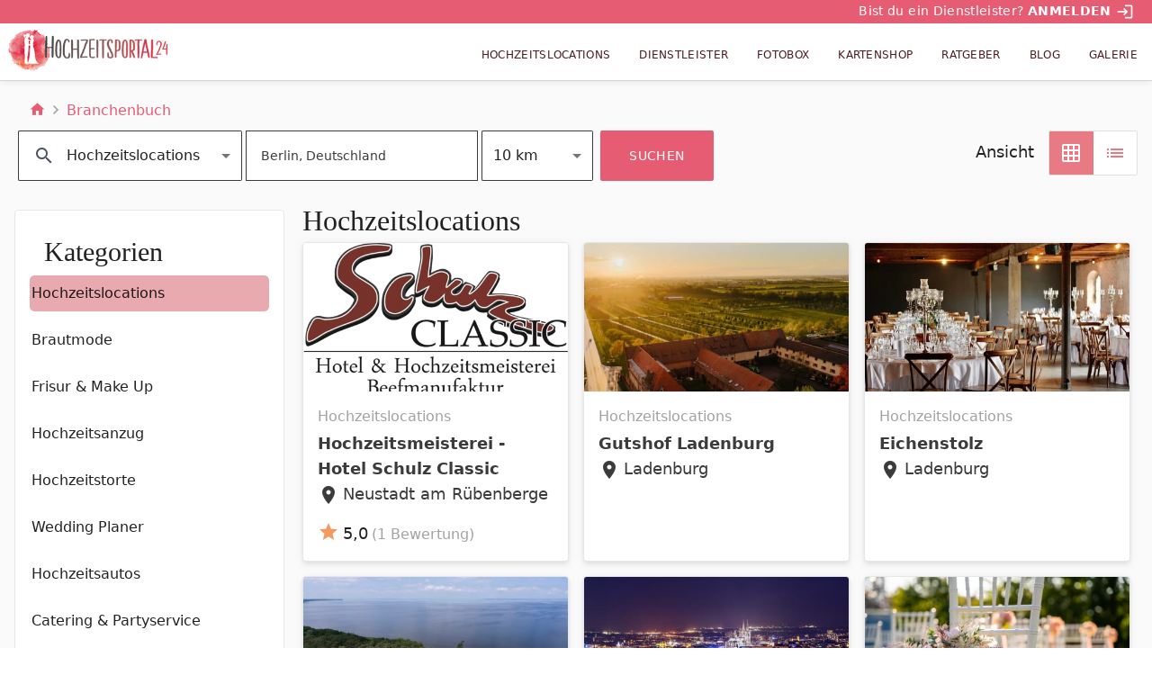

--- FILE ---
content_type: text/html; charset=utf-8
request_url: https://www.hochzeitsportal24.at/branchenbuch/hochzeitslocations/?page=6
body_size: 78702
content:
<!DOCTYPE html><html lang="de" data-critters-container><head>
  <meta charset="utf-8">
  <title>Hochzeitslocations | Die besten Anbieter | Hochzeitsportal24 | Seite 6</title>
  <base href="/">
  <meta name="viewport" content="width=device-width, initial-scale=1">

  <link rel="apple-touch-icon" sizes="180x180" href="/assets/images/favicons/apple-touch-icon.png">
  <link rel="icon" type="image/png" sizes="32x32" href="/assets/images/favicons/favicon-32x32.png">
  <link rel="icon" type="image/png" sizes="16x16" href="/assets/images/favicons/favicon-16x16.png">
  <link rel="manifest" href="/assets/images/favicons/site.webmanifest">
  <link rel="mask-icon" href="/assets/images/favicons/safari-pinned-tab.svg" color="#E54E59">
  <link rel="shortcut icon" href="/assets/images/favicons/favicon.ico">
  <meta name="msapplication-TileColor" content="#ffffff">
  <meta name="msapplication-config" content="/assets/images/favicons/browserconfig.xml">
  <meta name="theme-color" content="#E54E59">

  <link rel="preload" as="font" href="/assets/fonts/MaterialIcons-Regular.woff2" type="font/woff2" crossorigin="anonymous">
  <script type="text/plain" class="cmplazyload" data-cmp-vendor="s30" data-cmp-src="https://www.youtube.com/iframe_api"></script>
  <script type="text/javascript" data-cmp-ab="1" src="https://cdn.consentmanager.net/delivery/autoblocking/0f6cea2ac1b24.js" data-cmp-host="c.delivery.consentmanager.net" data-cmp-cdn="cdn.consentmanager.net" data-cmp-codesrc="0"></script>
  <script type="text/plain" class="cmplazyload" data-cmp-vendor="c46309" data-cmp-src="https://watchbetter.com/embedPartner.js" async defer></script>
  <script src="/assets/qmnloader/qmnloader.min.js?v=1.2.3" defer></script>

<style>html{--mat-option-selected-state-label-text-color:#e65c73;--mat-option-label-text-color:rgba(0, 0, 0, .87);--mat-option-hover-state-layer-color:rgba(0, 0, 0, .04);--mat-option-focus-state-layer-color:rgba(0, 0, 0, .04);--mat-option-selected-state-layer-color:rgba(0, 0, 0, .04)}html{--mat-optgroup-label-text-color:rgba(0, 0, 0, .87)}html{--mat-option-label-text-font:Nunito Sans, Roboto, Open Sans, system-ui, -apple-system, BlinkMacSystemFont, Segoe UI, Roboto, Helvetica Neue, Arial, Noto Sans, sans-serif, Apple Color Emoji, Segoe UI Emoji, Segoe UI Symbol, Noto Color Emoji;--mat-option-label-text-line-height:1.5rem;--mat-option-label-text-size:1rem;--mat-option-label-text-tracking:normal;--mat-option-label-text-weight:400;--mat-optgroup-label-text-font:Nunito Sans, Roboto, Open Sans, system-ui, -apple-system, BlinkMacSystemFont, Segoe UI, Roboto, Helvetica Neue, Arial, Noto Sans, sans-serif, Apple Color Emoji, Segoe UI Emoji, Segoe UI Symbol, Noto Color Emoji;--mat-optgroup-label-text-line-height:1.5rem;--mat-optgroup-label-text-size:1rem;--mat-optgroup-label-text-tracking:normal;--mat-optgroup-label-text-weight:400}html{--mdc-filled-text-field-caret-color:#e65c73;--mdc-filled-text-field-focus-active-indicator-color:#e65c73;--mdc-filled-text-field-focus-label-text-color:rgba(230, 92, 115, .87);--mdc-filled-text-field-container-color:whitesmoke;--mdc-filled-text-field-disabled-container-color:#fafafa;--mdc-filled-text-field-label-text-color:rgba(0, 0, 0, .6);--mdc-filled-text-field-disabled-label-text-color:rgba(0, 0, 0, .38);--mdc-filled-text-field-input-text-color:rgba(0, 0, 0, .87);--mdc-filled-text-field-disabled-input-text-color:rgba(0, 0, 0, .38);--mdc-filled-text-field-input-text-placeholder-color:rgba(0, 0, 0, .6);--mdc-filled-text-field-error-focus-label-text-color:#f44336;--mdc-filled-text-field-error-label-text-color:#f44336;--mdc-filled-text-field-error-caret-color:#f44336;--mdc-filled-text-field-active-indicator-color:rgba(0, 0, 0, .42);--mdc-filled-text-field-disabled-active-indicator-color:rgba(0, 0, 0, .06);--mdc-filled-text-field-hover-active-indicator-color:rgba(0, 0, 0, .87);--mdc-filled-text-field-error-active-indicator-color:#f44336;--mdc-filled-text-field-error-focus-active-indicator-color:#f44336;--mdc-filled-text-field-error-hover-active-indicator-color:#f44336;--mdc-outlined-text-field-caret-color:#e65c73;--mdc-outlined-text-field-focus-outline-color:#e65c73;--mdc-outlined-text-field-focus-label-text-color:rgba(230, 92, 115, .87);--mdc-outlined-text-field-label-text-color:rgba(0, 0, 0, .6);--mdc-outlined-text-field-disabled-label-text-color:rgba(0, 0, 0, .38);--mdc-outlined-text-field-input-text-color:rgba(0, 0, 0, .87);--mdc-outlined-text-field-disabled-input-text-color:rgba(0, 0, 0, .38);--mdc-outlined-text-field-input-text-placeholder-color:rgba(0, 0, 0, .6);--mdc-outlined-text-field-error-caret-color:#f44336;--mdc-outlined-text-field-error-focus-label-text-color:#f44336;--mdc-outlined-text-field-error-label-text-color:#f44336;--mdc-outlined-text-field-outline-color:rgba(0, 0, 0, .38);--mdc-outlined-text-field-disabled-outline-color:rgba(0, 0, 0, .06);--mdc-outlined-text-field-hover-outline-color:rgba(0, 0, 0, .87);--mdc-outlined-text-field-error-focus-outline-color:#f44336;--mdc-outlined-text-field-error-hover-outline-color:#f44336;--mdc-outlined-text-field-error-outline-color:#f44336;--mat-form-field-disabled-input-text-placeholder-color:rgba(0, 0, 0, .38)}html{--mdc-filled-text-field-label-text-font:Nunito Sans, Roboto, Open Sans, system-ui, -apple-system, BlinkMacSystemFont, Segoe UI, Roboto, Helvetica Neue, Arial, Noto Sans, sans-serif, Apple Color Emoji, Segoe UI Emoji, Segoe UI Symbol, Noto Color Emoji;--mdc-filled-text-field-label-text-size:1rem;--mdc-filled-text-field-label-text-tracking:normal;--mdc-filled-text-field-label-text-weight:400;--mdc-outlined-text-field-label-text-font:Nunito Sans, Roboto, Open Sans, system-ui, -apple-system, BlinkMacSystemFont, Segoe UI, Roboto, Helvetica Neue, Arial, Noto Sans, sans-serif, Apple Color Emoji, Segoe UI Emoji, Segoe UI Symbol, Noto Color Emoji;--mdc-outlined-text-field-label-text-size:1rem;--mdc-outlined-text-field-label-text-tracking:normal;--mdc-outlined-text-field-label-text-weight:400;--mat-form-field-container-text-font:Nunito Sans, Roboto, Open Sans, system-ui, -apple-system, BlinkMacSystemFont, Segoe UI, Roboto, Helvetica Neue, Arial, Noto Sans, sans-serif, Apple Color Emoji, Segoe UI Emoji, Segoe UI Symbol, Noto Color Emoji;--mat-form-field-container-text-line-height:1.5rem;--mat-form-field-container-text-size:1rem;--mat-form-field-container-text-tracking:normal;--mat-form-field-container-text-weight:400;--mat-form-field-outlined-label-text-populated-size:1rem;--mat-form-field-subscript-text-font:Nunito Sans, Roboto, Open Sans, system-ui, -apple-system, BlinkMacSystemFont, Segoe UI, Roboto, Helvetica Neue, Arial, Noto Sans, sans-serif, Apple Color Emoji, Segoe UI Emoji, Segoe UI Symbol, Noto Color Emoji;--mat-form-field-subscript-text-line-height:1.25rem;--mat-form-field-subscript-text-size:.875rem;--mat-form-field-subscript-text-tracking:normal;--mat-form-field-subscript-text-weight:400;--mat-select-panel-background-color:white;--mat-select-enabled-trigger-text-color:rgba(0, 0, 0, .87);--mat-select-disabled-trigger-text-color:rgba(0, 0, 0, .38);--mat-select-placeholder-text-color:rgba(0, 0, 0, .6);--mat-select-enabled-arrow-color:rgba(0, 0, 0, .54);--mat-select-disabled-arrow-color:rgba(0, 0, 0, .38);--mat-select-focused-arrow-color:rgba(230, 92, 115, .87);--mat-select-invalid-arrow-color:rgba(244, 67, 54, .87)}html{--mat-select-trigger-text-font:Nunito Sans, Roboto, Open Sans, system-ui, -apple-system, BlinkMacSystemFont, Segoe UI, Roboto, Helvetica Neue, Arial, Noto Sans, sans-serif, Apple Color Emoji, Segoe UI Emoji, Segoe UI Symbol, Noto Color Emoji;--mat-select-trigger-text-line-height:1.5rem;--mat-select-trigger-text-size:1rem;--mat-select-trigger-text-tracking:normal;--mat-select-trigger-text-weight:400;--mat-autocomplete-background-color:white}html{--mat-menu-item-label-text-color:rgba(0, 0, 0, .87);--mat-menu-item-icon-color:rgba(0, 0, 0, .87);--mat-menu-item-hover-state-layer-color:rgba(0, 0, 0, .04);--mat-menu-item-focus-state-layer-color:rgba(0, 0, 0, .04);--mat-menu-container-color:white;--mat-menu-item-label-text-font:Nunito Sans, Roboto, Open Sans, system-ui, -apple-system, BlinkMacSystemFont, Segoe UI, Roboto, Helvetica Neue, Arial, Noto Sans, sans-serif, Apple Color Emoji, Segoe UI Emoji, Segoe UI Symbol, Noto Color Emoji;--mat-menu-item-label-text-size:1rem;--mat-menu-item-label-text-tracking:normal;--mat-menu-item-label-text-line-height:1.5rem;--mat-menu-item-label-text-weight:400}html{--mat-paginator-container-text-color:rgba(0, 0, 0, .87);--mat-paginator-container-background-color:white;--mat-paginator-enabled-icon-color:rgba(0, 0, 0, .54);--mat-paginator-disabled-icon-color:rgba(0, 0, 0, .12);--mat-paginator-container-size:56px}html{--mat-paginator-container-text-font:Nunito Sans, Roboto, Open Sans, system-ui, -apple-system, BlinkMacSystemFont, Segoe UI, Roboto, Helvetica Neue, Arial, Noto Sans, sans-serif, Apple Color Emoji, Segoe UI Emoji, Segoe UI Symbol, Noto Color Emoji;--mat-paginator-container-text-line-height:1.25rem;--mat-paginator-container-text-size:.875rem;--mat-paginator-container-text-tracking:normal;--mat-paginator-container-text-weight:400;--mat-paginator-select-trigger-text-size:.875rem}html{--mdc-checkbox-disabled-selected-icon-color:rgba(0, 0, 0, .38);--mdc-checkbox-disabled-unselected-icon-color:rgba(0, 0, 0, .38);--mdc-checkbox-selected-checkmark-color:#000;--mdc-checkbox-selected-focus-icon-color:#f39961;--mdc-checkbox-selected-hover-icon-color:#f39961;--mdc-checkbox-selected-icon-color:#f39961;--mdc-checkbox-selected-pressed-icon-color:#f39961;--mdc-checkbox-unselected-focus-icon-color:#212121;--mdc-checkbox-unselected-hover-icon-color:#212121;--mdc-checkbox-unselected-icon-color:rgba(0, 0, 0, .54);--mdc-checkbox-unselected-pressed-icon-color:rgba(0, 0, 0, .54);--mdc-checkbox-selected-focus-state-layer-color:#f39961;--mdc-checkbox-selected-hover-state-layer-color:#f39961;--mdc-checkbox-selected-pressed-state-layer-color:#f39961;--mdc-checkbox-unselected-focus-state-layer-color:black;--mdc-checkbox-unselected-hover-state-layer-color:black;--mdc-checkbox-unselected-pressed-state-layer-color:black}html{--mdc-checkbox-state-layer-size:40px}html{--mat-table-background-color:white;--mat-table-header-headline-color:rgba(0, 0, 0, .87);--mat-table-row-item-label-text-color:rgba(0, 0, 0, .87);--mat-table-row-item-outline-color:rgba(0, 0, 0, .12);--mat-table-header-container-height:56px;--mat-table-footer-container-height:52px;--mat-table-row-item-container-height:52px;--mat-table-header-headline-font:Nunito Sans, Roboto, Open Sans, system-ui, -apple-system, BlinkMacSystemFont, Segoe UI, Roboto, Helvetica Neue, Arial, Noto Sans, sans-serif, Apple Color Emoji, Segoe UI Emoji, Segoe UI Symbol, Noto Color Emoji;--mat-table-header-headline-line-height:1.25rem;--mat-table-header-headline-size:.875rem;--mat-table-header-headline-weight:400;--mat-table-header-headline-tracking:normal;--mat-table-row-item-label-text-font:Nunito Sans, Roboto, Open Sans, system-ui, -apple-system, BlinkMacSystemFont, Segoe UI, Roboto, Helvetica Neue, Arial, Noto Sans, sans-serif, Apple Color Emoji, Segoe UI Emoji, Segoe UI Symbol, Noto Color Emoji;--mat-table-row-item-label-text-line-height:1.25rem;--mat-table-row-item-label-text-size:.875rem;--mat-table-row-item-label-text-weight:400;--mat-table-row-item-label-text-tracking:normal;--mat-table-footer-supporting-text-font:Nunito Sans, Roboto, Open Sans, system-ui, -apple-system, BlinkMacSystemFont, Segoe UI, Roboto, Helvetica Neue, Arial, Noto Sans, sans-serif, Apple Color Emoji, Segoe UI Emoji, Segoe UI Symbol, Noto Color Emoji;--mat-table-footer-supporting-text-line-height:1.25rem;--mat-table-footer-supporting-text-size:.875rem;--mat-table-footer-supporting-text-weight:400;--mat-table-footer-supporting-text-tracking:normal}html{--mat-badge-background-color:#e65c73;--mat-badge-text-color:white;--mat-badge-disabled-state-background-color:#b9b9b9;--mat-badge-disabled-state-text-color:rgba(0, 0, 0, .38)}html{--mat-badge-text-font:Nunito Sans, Roboto, Open Sans, system-ui, -apple-system, BlinkMacSystemFont, Segoe UI, Roboto, Helvetica Neue, Arial, Noto Sans, sans-serif, Apple Color Emoji, Segoe UI Emoji, Segoe UI Symbol, Noto Color Emoji;--mat-badge-text-size:12px;--mat-badge-text-weight:600;--mat-badge-small-size-text-size:9px;--mat-badge-large-size-text-size:24px;--mat-bottom-sheet-container-text-color:rgba(0, 0, 0, .87);--mat-bottom-sheet-container-background-color:white;--mat-bottom-sheet-container-text-font:Nunito Sans, Roboto, Open Sans, system-ui, -apple-system, BlinkMacSystemFont, Segoe UI, Roboto, Helvetica Neue, Arial, Noto Sans, sans-serif, Apple Color Emoji, Segoe UI Emoji, Segoe UI Symbol, Noto Color Emoji;--mat-bottom-sheet-container-text-line-height:1.25rem;--mat-bottom-sheet-container-text-size:.875rem;--mat-bottom-sheet-container-text-tracking:normal;--mat-bottom-sheet-container-text-weight:400;--mat-legacy-button-toggle-text-color:rgba(0, 0, 0, .38);--mat-legacy-button-toggle-state-layer-color:rgba(0, 0, 0, .12);--mat-legacy-button-toggle-selected-state-text-color:rgba(0, 0, 0, .54);--mat-legacy-button-toggle-selected-state-background-color:#e0e0e0;--mat-legacy-button-toggle-disabled-state-text-color:rgba(0, 0, 0, .26);--mat-legacy-button-toggle-disabled-state-background-color:#eeeeee;--mat-legacy-button-toggle-disabled-selected-state-background-color:#bdbdbd;--mat-standard-button-toggle-text-color:rgba(0, 0, 0, .87);--mat-standard-button-toggle-background-color:white;--mat-standard-button-toggle-state-layer-color:black;--mat-standard-button-toggle-selected-state-background-color:#e0e0e0;--mat-standard-button-toggle-selected-state-text-color:rgba(0, 0, 0, .87);--mat-standard-button-toggle-disabled-state-text-color:rgba(0, 0, 0, .26);--mat-standard-button-toggle-disabled-state-background-color:white;--mat-standard-button-toggle-disabled-selected-state-text-color:rgba(0, 0, 0, .87);--mat-standard-button-toggle-disabled-selected-state-background-color:#bdbdbd;--mat-standard-button-toggle-divider-color:#e0e0e0;--mat-standard-button-toggle-height:48px;--mat-legacy-button-toggle-text-font:Nunito Sans, Roboto, Open Sans, system-ui, -apple-system, BlinkMacSystemFont, Segoe UI, Roboto, Helvetica Neue, Arial, Noto Sans, sans-serif, Apple Color Emoji, Segoe UI Emoji, Segoe UI Symbol, Noto Color Emoji;--mat-standard-button-toggle-text-font:Nunito Sans, Roboto, Open Sans, system-ui, -apple-system, BlinkMacSystemFont, Segoe UI, Roboto, Helvetica Neue, Arial, Noto Sans, sans-serif, Apple Color Emoji, Segoe UI Emoji, Segoe UI Symbol, Noto Color Emoji;--mat-datepicker-calendar-date-selected-state-text-color:white;--mat-datepicker-calendar-date-selected-state-background-color:#e65c73;--mat-datepicker-calendar-date-selected-disabled-state-background-color:rgba(230, 92, 115, .4);--mat-datepicker-calendar-date-today-selected-state-outline-color:white;--mat-datepicker-calendar-date-focus-state-background-color:rgba(230, 92, 115, .3);--mat-datepicker-calendar-date-hover-state-background-color:rgba(230, 92, 115, .3);--mat-datepicker-toggle-active-state-icon-color:#e65c73;--mat-datepicker-calendar-date-in-range-state-background-color:rgba(230, 92, 115, .2);--mat-datepicker-calendar-date-in-comparison-range-state-background-color:rgba(249, 171, 0, .2);--mat-datepicker-calendar-date-in-overlap-range-state-background-color:#a8dab5;--mat-datepicker-calendar-date-in-overlap-range-selected-state-background-color:#46a35e;--mat-datepicker-toggle-icon-color:rgba(0, 0, 0, .54);--mat-datepicker-calendar-body-label-text-color:rgba(0, 0, 0, .54);--mat-datepicker-calendar-period-button-icon-color:rgba(0, 0, 0, .54);--mat-datepicker-calendar-navigation-button-icon-color:rgba(0, 0, 0, .54);--mat-datepicker-calendar-header-divider-color:rgba(0, 0, 0, .12);--mat-datepicker-calendar-header-text-color:rgba(0, 0, 0, .54);--mat-datepicker-calendar-date-today-outline-color:rgba(0, 0, 0, .38);--mat-datepicker-calendar-date-today-disabled-state-outline-color:rgba(0, 0, 0, .18);--mat-datepicker-calendar-date-text-color:rgba(0, 0, 0, .87);--mat-datepicker-calendar-date-outline-color:transparent;--mat-datepicker-calendar-date-disabled-state-text-color:rgba(0, 0, 0, .38);--mat-datepicker-calendar-date-preview-state-outline-color:rgba(0, 0, 0, .24);--mat-datepicker-range-input-separator-color:rgba(0, 0, 0, .87);--mat-datepicker-range-input-disabled-state-separator-color:rgba(0, 0, 0, .38);--mat-datepicker-range-input-disabled-state-text-color:rgba(0, 0, 0, .38);--mat-datepicker-calendar-container-background-color:white;--mat-datepicker-calendar-container-text-color:rgba(0, 0, 0, .87)}html{--mat-datepicker-calendar-text-font:Nunito Sans, Roboto, Open Sans, system-ui, -apple-system, BlinkMacSystemFont, Segoe UI, Roboto, Helvetica Neue, Arial, Noto Sans, sans-serif, Apple Color Emoji, Segoe UI Emoji, Segoe UI Symbol, Noto Color Emoji;--mat-datepicker-calendar-text-size:13px;--mat-datepicker-calendar-body-label-text-size:1rem;--mat-datepicker-calendar-body-label-text-weight:400;--mat-datepicker-calendar-period-button-text-size:1rem;--mat-datepicker-calendar-period-button-text-weight:400;--mat-datepicker-calendar-header-text-size:11px;--mat-datepicker-calendar-header-text-weight:400;--mat-divider-color:rgba(0, 0, 0, .12);--mat-expansion-container-background-color:white;--mat-expansion-container-text-color:rgba(0, 0, 0, .87);--mat-expansion-actions-divider-color:rgba(0, 0, 0, .12);--mat-expansion-header-hover-state-layer-color:rgba(0, 0, 0, .04);--mat-expansion-header-focus-state-layer-color:rgba(0, 0, 0, .04);--mat-expansion-header-disabled-state-text-color:rgba(0, 0, 0, .26);--mat-expansion-header-text-color:rgba(0, 0, 0, .87);--mat-expansion-header-description-color:rgba(0, 0, 0, .54);--mat-expansion-header-indicator-color:rgba(0, 0, 0, .54);--mat-expansion-header-collapsed-state-height:48px;--mat-expansion-header-expanded-state-height:64px;--mat-expansion-header-text-font:Nunito Sans, Roboto, Open Sans, system-ui, -apple-system, BlinkMacSystemFont, Segoe UI, Roboto, Helvetica Neue, Arial, Noto Sans, sans-serif, Apple Color Emoji, Segoe UI Emoji, Segoe UI Symbol, Noto Color Emoji;--mat-expansion-header-text-size:.875rem;--mat-expansion-header-text-weight:400;--mat-expansion-header-text-line-height:inherit;--mat-expansion-header-text-tracking:inherit;--mat-expansion-container-text-font:Nunito Sans, Roboto, Open Sans, system-ui, -apple-system, BlinkMacSystemFont, Segoe UI, Roboto, Helvetica Neue, Arial, Noto Sans, sans-serif, Apple Color Emoji, Segoe UI Emoji, Segoe UI Symbol, Noto Color Emoji;--mat-expansion-container-text-line-height:1.25rem;--mat-expansion-container-text-size:.875rem;--mat-expansion-container-text-tracking:normal;--mat-expansion-container-text-weight:400;--mat-grid-list-tile-header-primary-text-size:.875rem;--mat-grid-list-tile-header-secondary-text-size:.875rem;--mat-grid-list-tile-footer-primary-text-size:.875rem;--mat-grid-list-tile-footer-secondary-text-size:.875rem;--mat-icon-color:inherit}html{--mat-sidenav-container-divider-color:rgba(0, 0, 0, .12);--mat-sidenav-container-background-color:white;--mat-sidenav-container-text-color:rgba(0, 0, 0, .87);--mat-sidenav-content-background-color:#fafafa;--mat-sidenav-content-text-color:rgba(0, 0, 0, .87);--mat-sidenav-scrim-color:rgba(0, 0, 0, .6);--mat-stepper-header-icon-foreground-color:white;--mat-stepper-header-selected-state-icon-background-color:#e65c73;--mat-stepper-header-selected-state-icon-foreground-color:white;--mat-stepper-header-done-state-icon-background-color:#e65c73;--mat-stepper-header-done-state-icon-foreground-color:white;--mat-stepper-header-edit-state-icon-background-color:#e65c73;--mat-stepper-header-edit-state-icon-foreground-color:white;--mat-stepper-container-color:white;--mat-stepper-line-color:rgba(0, 0, 0, .12);--mat-stepper-header-hover-state-layer-color:rgba(0, 0, 0, .04);--mat-stepper-header-focus-state-layer-color:rgba(0, 0, 0, .04);--mat-stepper-header-label-text-color:rgba(0, 0, 0, .54);--mat-stepper-header-optional-label-text-color:rgba(0, 0, 0, .54);--mat-stepper-header-selected-state-label-text-color:rgba(0, 0, 0, .87);--mat-stepper-header-error-state-label-text-color:#f44336;--mat-stepper-header-icon-background-color:rgba(0, 0, 0, .54);--mat-stepper-header-error-state-icon-foreground-color:#f44336;--mat-stepper-header-error-state-icon-background-color:transparent}html{--mat-stepper-header-height:72px;--mat-stepper-container-text-font:Nunito Sans, Roboto, Open Sans, system-ui, -apple-system, BlinkMacSystemFont, Segoe UI, Roboto, Helvetica Neue, Arial, Noto Sans, sans-serif, Apple Color Emoji, Segoe UI Emoji, Segoe UI Symbol, Noto Color Emoji;--mat-stepper-header-label-text-font:Nunito Sans, Roboto, Open Sans, system-ui, -apple-system, BlinkMacSystemFont, Segoe UI, Roboto, Helvetica Neue, Arial, Noto Sans, sans-serif, Apple Color Emoji, Segoe UI Emoji, Segoe UI Symbol, Noto Color Emoji;--mat-stepper-header-label-text-size:.875rem;--mat-stepper-header-label-text-weight:400;--mat-stepper-header-error-state-label-text-size:1rem;--mat-stepper-header-selected-state-label-text-size:1rem;--mat-stepper-header-selected-state-label-text-weight:400}html{--mat-toolbar-container-background-color:whitesmoke;--mat-toolbar-container-text-color:rgba(0, 0, 0, .87)}html{--mat-toolbar-standard-height:64px;--mat-toolbar-mobile-height:56px;--mat-toolbar-title-text-font:Nunito Sans, Roboto, Open Sans, system-ui, -apple-system, BlinkMacSystemFont, Segoe UI, Roboto, Helvetica Neue, Arial, Noto Sans, sans-serif, Apple Color Emoji, Segoe UI Emoji, Segoe UI Symbol, Noto Color Emoji;--mat-toolbar-title-text-line-height:1.75rem;--mat-toolbar-title-text-size:1.25rem;--mat-toolbar-title-text-tracking:normal;--mat-toolbar-title-text-weight:700}*,:before,:after{--tw-border-spacing-x:0;--tw-border-spacing-y:0;--tw-translate-x:0;--tw-translate-y:0;--tw-rotate:0;--tw-skew-x:0;--tw-skew-y:0;--tw-scale-x:1;--tw-scale-y:1;--tw-pan-x: ;--tw-pan-y: ;--tw-pinch-zoom: ;--tw-scroll-snap-strictness:proximity;--tw-gradient-from-position: ;--tw-gradient-via-position: ;--tw-gradient-to-position: ;--tw-ordinal: ;--tw-slashed-zero: ;--tw-numeric-figure: ;--tw-numeric-spacing: ;--tw-numeric-fraction: ;--tw-ring-inset: ;--tw-ring-offset-width:0px;--tw-ring-offset-color:#fff;--tw-ring-color:rgb(59 130 246 / .5);--tw-ring-offset-shadow:0 0 #0000;--tw-ring-shadow:0 0 #0000;--tw-shadow:0 0 #0000;--tw-shadow-colored:0 0 #0000;--tw-blur: ;--tw-brightness: ;--tw-contrast: ;--tw-grayscale: ;--tw-hue-rotate: ;--tw-invert: ;--tw-saturate: ;--tw-sepia: ;--tw-drop-shadow: ;--tw-backdrop-blur: ;--tw-backdrop-brightness: ;--tw-backdrop-contrast: ;--tw-backdrop-grayscale: ;--tw-backdrop-hue-rotate: ;--tw-backdrop-invert: ;--tw-backdrop-opacity: ;--tw-backdrop-saturate: ;--tw-backdrop-sepia: ;--tw-contain-size: ;--tw-contain-layout: ;--tw-contain-paint: ;--tw-contain-style: }*,:before,:after{box-sizing:border-box;border-width:0;border-style:solid;border-color:#e5e7eb}:before,:after{--tw-content:""}html{line-height:1.5;-webkit-text-size-adjust:100%;tab-size:4;font-family:Nunito Sans,Roboto,Open Sans,system-ui,-apple-system,BlinkMacSystemFont,Segoe UI,Roboto,Helvetica Neue,Arial,Noto Sans,sans-serif,Apple Color Emoji,Segoe UI Emoji,Segoe UI Symbol,Noto Color Emoji;font-feature-settings:normal;font-variation-settings:normal;-webkit-tap-highlight-color:transparent}body{margin:0;line-height:inherit}html{font-family:Nunito Sans,Roboto,Open Sans,system-ui,-apple-system,BlinkMacSystemFont,Segoe UI,Roboto,Helvetica Neue,Arial,Noto Sans,sans-serif,Apple Color Emoji,Segoe UI Emoji,Segoe UI Symbol,Noto Color Emoji;--tw-text-opacity:1;color:rgb(23 9 11 / var(--tw-text-opacity, 1));box-sizing:border-box;font-size:100%}body{font-size:1rem;line-height:1.5rem}@media (min-width: 768px){body{font-size:1.125rem;line-height:1.75rem}}</style><style>@font-face{font-family:Material Icons;font-style:normal;font-weight:400;src:local("Material Icons"),url(/assets/fonts/MaterialIcons-Regular.woff2) format("woff2"),url(/assets/fonts/MaterialIcons-Regular.woff) format("woff")}.mat-ripple{overflow:hidden;position:relative}.mat-ripple:not(:empty){transform:translateZ(0)}.cdk-visually-hidden{border:0;clip:rect(0 0 0 0);height:1px;margin:-1px;overflow:hidden;padding:0;position:absolute;width:1px;white-space:nowrap;outline:0;-webkit-appearance:none;-moz-appearance:none;left:0}.mat-focus-indicator{position:relative}.mat-focus-indicator:before{inset:0;position:absolute;box-sizing:border-box;pointer-events:none;display:var(--mat-focus-indicator-display, none);border:var(--mat-focus-indicator-border-width, 3px) var(--mat-focus-indicator-border-style, solid) var(--mat-focus-indicator-border-color, transparent);border-radius:var(--mat-focus-indicator-border-radius, 4px)}.mat-focus-indicator:focus:before{content:""}.mat-mdc-focus-indicator{position:relative}.mat-mdc-focus-indicator:before{inset:0;position:absolute;box-sizing:border-box;pointer-events:none;display:var(--mat-mdc-focus-indicator-display, none);border:var(--mat-mdc-focus-indicator-border-width, 3px) var(--mat-mdc-focus-indicator-border-style, solid) var(--mat-mdc-focus-indicator-border-color, transparent);border-radius:var(--mat-mdc-focus-indicator-border-radius, 4px)}.mat-mdc-focus-indicator:focus:before{content:""}.mdc-button{-moz-osx-font-smoothing:grayscale;-webkit-font-smoothing:antialiased;font-family:var(--mdc-typography-button-font-family, var(--mdc-typography-font-family, Montserrat, Menlo, Monaco, Consolas, Liberation Mono, Courier New));font-size:var(--mdc-typography-button-font-size, 14px);line-height:var(--mdc-typography-button-line-height, 36px);font-weight:var(--mdc-typography-button-font-weight, 500);letter-spacing:var(--mdc-typography-button-letter-spacing, .0892857143em);-webkit-text-decoration:var(--mdc-typography-button-text-decoration, none);text-decoration:var(--mdc-typography-button-text-decoration, none);text-transform:var(--mdc-typography-button-text-transform, none)}html{--mat-option-selected-state-label-text-color:#e65c73;--mat-option-label-text-color:rgba(0, 0, 0, .87);--mat-option-hover-state-layer-color:rgba(0, 0, 0, .04);--mat-option-focus-state-layer-color:rgba(0, 0, 0, .04);--mat-option-selected-state-layer-color:rgba(0, 0, 0, .04)}.mat-accent{--mat-option-selected-state-label-text-color:#f39961}html{--mat-optgroup-label-text-color:rgba(0, 0, 0, .87)}.mat-elevation-z4{box-shadow:0 2px 4px -1px #0003,0 4px 5px #00000024,0 1px 10px #0000001f}html{--mat-option-label-text-font:Nunito Sans, Roboto, Open Sans, system-ui, -apple-system, BlinkMacSystemFont, Segoe UI, Roboto, Helvetica Neue, Arial, Noto Sans, sans-serif, Apple Color Emoji, Segoe UI Emoji, Segoe UI Symbol, Noto Color Emoji;--mat-option-label-text-line-height:1.5rem;--mat-option-label-text-size:1rem;--mat-option-label-text-tracking:normal;--mat-option-label-text-weight:400;--mat-optgroup-label-text-font:Nunito Sans, Roboto, Open Sans, system-ui, -apple-system, BlinkMacSystemFont, Segoe UI, Roboto, Helvetica Neue, Arial, Noto Sans, sans-serif, Apple Color Emoji, Segoe UI Emoji, Segoe UI Symbol, Noto Color Emoji;--mat-optgroup-label-text-line-height:1.5rem;--mat-optgroup-label-text-size:1rem;--mat-optgroup-label-text-tracking:normal;--mat-optgroup-label-text-weight:400}.mat-mdc-card{--mdc-elevated-card-container-color:white;--mdc-elevated-card-container-elevation:0px 2px 1px -1px rgba(0, 0, 0, .2), 0px 1px 1px 0px rgba(0, 0, 0, .14), 0px 1px 3px 0px rgba(0, 0, 0, .12);--mdc-outlined-card-container-color:white;--mdc-outlined-card-outline-color:rgba(0, 0, 0, .12);--mdc-outlined-card-container-elevation:0px 0px 0px 0px rgba(0, 0, 0, .2), 0px 0px 0px 0px rgba(0, 0, 0, .14), 0px 0px 0px 0px rgba(0, 0, 0, .12);--mat-card-subtitle-text-color:rgba(0, 0, 0, .54);--mat-card-title-text-font:Nunito Sans, Roboto, Open Sans, system-ui, -apple-system, BlinkMacSystemFont, Segoe UI, Roboto, Helvetica Neue, Arial, Noto Sans, sans-serif, Apple Color Emoji, Segoe UI Emoji, Segoe UI Symbol, Noto Color Emoji;--mat-card-title-text-line-height:1.75rem;--mat-card-title-text-size:1.25rem;--mat-card-title-text-tracking:normal;--mat-card-title-text-weight:700;--mat-card-subtitle-text-font:Nunito Sans, Roboto, Open Sans, system-ui, -apple-system, BlinkMacSystemFont, Segoe UI, Roboto, Helvetica Neue, Arial, Noto Sans, sans-serif, Apple Color Emoji, Segoe UI Emoji, Segoe UI Symbol, Noto Color Emoji;--mat-card-subtitle-text-line-height:1.25rem;--mat-card-subtitle-text-size:.875rem;--mat-card-subtitle-text-tracking:normal;--mat-card-subtitle-text-weight:400}html{--mdc-filled-text-field-caret-color:#e65c73;--mdc-filled-text-field-focus-active-indicator-color:#e65c73;--mdc-filled-text-field-focus-label-text-color:rgba(230, 92, 115, .87);--mdc-filled-text-field-container-color:whitesmoke;--mdc-filled-text-field-disabled-container-color:#fafafa;--mdc-filled-text-field-label-text-color:rgba(0, 0, 0, .6);--mdc-filled-text-field-disabled-label-text-color:rgba(0, 0, 0, .38);--mdc-filled-text-field-input-text-color:rgba(0, 0, 0, .87);--mdc-filled-text-field-disabled-input-text-color:rgba(0, 0, 0, .38);--mdc-filled-text-field-input-text-placeholder-color:rgba(0, 0, 0, .6);--mdc-filled-text-field-error-focus-label-text-color:#f44336;--mdc-filled-text-field-error-label-text-color:#f44336;--mdc-filled-text-field-error-caret-color:#f44336;--mdc-filled-text-field-active-indicator-color:rgba(0, 0, 0, .42);--mdc-filled-text-field-disabled-active-indicator-color:rgba(0, 0, 0, .06);--mdc-filled-text-field-hover-active-indicator-color:rgba(0, 0, 0, .87);--mdc-filled-text-field-error-active-indicator-color:#f44336;--mdc-filled-text-field-error-focus-active-indicator-color:#f44336;--mdc-filled-text-field-error-hover-active-indicator-color:#f44336;--mdc-outlined-text-field-caret-color:#e65c73;--mdc-outlined-text-field-focus-outline-color:#e65c73;--mdc-outlined-text-field-focus-label-text-color:rgba(230, 92, 115, .87);--mdc-outlined-text-field-label-text-color:rgba(0, 0, 0, .6);--mdc-outlined-text-field-disabled-label-text-color:rgba(0, 0, 0, .38);--mdc-outlined-text-field-input-text-color:rgba(0, 0, 0, .87);--mdc-outlined-text-field-disabled-input-text-color:rgba(0, 0, 0, .38);--mdc-outlined-text-field-input-text-placeholder-color:rgba(0, 0, 0, .6);--mdc-outlined-text-field-error-caret-color:#f44336;--mdc-outlined-text-field-error-focus-label-text-color:#f44336;--mdc-outlined-text-field-error-label-text-color:#f44336;--mdc-outlined-text-field-outline-color:rgba(0, 0, 0, .38);--mdc-outlined-text-field-disabled-outline-color:rgba(0, 0, 0, .06);--mdc-outlined-text-field-hover-outline-color:rgba(0, 0, 0, .87);--mdc-outlined-text-field-error-focus-outline-color:#f44336;--mdc-outlined-text-field-error-hover-outline-color:#f44336;--mdc-outlined-text-field-error-outline-color:#f44336;--mat-form-field-disabled-input-text-placeholder-color:rgba(0, 0, 0, .38)}.mat-mdc-form-field-subscript-wrapper,.mat-mdc-form-field-bottom-align:before{-moz-osx-font-smoothing:grayscale;-webkit-font-smoothing:antialiased;font-family:var(--mat-form-field-subscript-text-font);line-height:var(--mat-form-field-subscript-text-line-height);font-size:var(--mat-form-field-subscript-text-size);letter-spacing:var(--mat-form-field-subscript-text-tracking);font-weight:var(--mat-form-field-subscript-text-weight)}.mat-mdc-form-field.mat-mdc-form-field.mat-mdc-form-field.mat-mdc-form-field.mat-mdc-form-field.mat-mdc-form-field .mdc-notched-outline__notch{border-left:1px solid transparent}.mat-mdc-form-field-infix{min-height:56px}.mat-mdc-text-field-wrapper.mdc-text-field--outlined .mat-mdc-form-field-infix{padding-top:16px;padding-bottom:16px}html{--mdc-filled-text-field-label-text-font:Nunito Sans, Roboto, Open Sans, system-ui, -apple-system, BlinkMacSystemFont, Segoe UI, Roboto, Helvetica Neue, Arial, Noto Sans, sans-serif, Apple Color Emoji, Segoe UI Emoji, Segoe UI Symbol, Noto Color Emoji;--mdc-filled-text-field-label-text-size:1rem;--mdc-filled-text-field-label-text-tracking:normal;--mdc-filled-text-field-label-text-weight:400;--mdc-outlined-text-field-label-text-font:Nunito Sans, Roboto, Open Sans, system-ui, -apple-system, BlinkMacSystemFont, Segoe UI, Roboto, Helvetica Neue, Arial, Noto Sans, sans-serif, Apple Color Emoji, Segoe UI Emoji, Segoe UI Symbol, Noto Color Emoji;--mdc-outlined-text-field-label-text-size:1rem;--mdc-outlined-text-field-label-text-tracking:normal;--mdc-outlined-text-field-label-text-weight:400;--mat-form-field-container-text-font:Nunito Sans, Roboto, Open Sans, system-ui, -apple-system, BlinkMacSystemFont, Segoe UI, Roboto, Helvetica Neue, Arial, Noto Sans, sans-serif, Apple Color Emoji, Segoe UI Emoji, Segoe UI Symbol, Noto Color Emoji;--mat-form-field-container-text-line-height:1.5rem;--mat-form-field-container-text-size:1rem;--mat-form-field-container-text-tracking:normal;--mat-form-field-container-text-weight:400;--mat-form-field-outlined-label-text-populated-size:1rem;--mat-form-field-subscript-text-font:Nunito Sans, Roboto, Open Sans, system-ui, -apple-system, BlinkMacSystemFont, Segoe UI, Roboto, Helvetica Neue, Arial, Noto Sans, sans-serif, Apple Color Emoji, Segoe UI Emoji, Segoe UI Symbol, Noto Color Emoji;--mat-form-field-subscript-text-line-height:1.25rem;--mat-form-field-subscript-text-size:.875rem;--mat-form-field-subscript-text-tracking:normal;--mat-form-field-subscript-text-weight:400;--mat-select-panel-background-color:white;--mat-select-enabled-trigger-text-color:rgba(0, 0, 0, .87);--mat-select-disabled-trigger-text-color:rgba(0, 0, 0, .38);--mat-select-placeholder-text-color:rgba(0, 0, 0, .6);--mat-select-enabled-arrow-color:rgba(0, 0, 0, .54);--mat-select-disabled-arrow-color:rgba(0, 0, 0, .38);--mat-select-focused-arrow-color:rgba(230, 92, 115, .87);--mat-select-invalid-arrow-color:rgba(244, 67, 54, .87)}html{--mat-select-trigger-text-font:Nunito Sans, Roboto, Open Sans, system-ui, -apple-system, BlinkMacSystemFont, Segoe UI, Roboto, Helvetica Neue, Arial, Noto Sans, sans-serif, Apple Color Emoji, Segoe UI Emoji, Segoe UI Symbol, Noto Color Emoji;--mat-select-trigger-text-line-height:1.5rem;--mat-select-trigger-text-size:1rem;--mat-select-trigger-text-tracking:normal;--mat-select-trigger-text-weight:400;--mat-autocomplete-background-color:white}html{--mat-menu-item-label-text-color:rgba(0, 0, 0, .87);--mat-menu-item-icon-color:rgba(0, 0, 0, .87);--mat-menu-item-hover-state-layer-color:rgba(0, 0, 0, .04);--mat-menu-item-focus-state-layer-color:rgba(0, 0, 0, .04);--mat-menu-container-color:white;--mat-menu-item-label-text-font:Nunito Sans, Roboto, Open Sans, system-ui, -apple-system, BlinkMacSystemFont, Segoe UI, Roboto, Helvetica Neue, Arial, Noto Sans, sans-serif, Apple Color Emoji, Segoe UI Emoji, Segoe UI Symbol, Noto Color Emoji;--mat-menu-item-label-text-size:1rem;--mat-menu-item-label-text-tracking:normal;--mat-menu-item-label-text-line-height:1.5rem;--mat-menu-item-label-text-weight:400}.mat-mdc-list-base{--mdc-list-list-item-label-text-color:rgba(0, 0, 0, .87);--mdc-list-list-item-supporting-text-color:rgba(0, 0, 0, .54);--mdc-list-list-item-leading-icon-color:rgba(0, 0, 0, .38);--mdc-list-list-item-trailing-supporting-text-color:rgba(0, 0, 0, .38);--mdc-list-list-item-trailing-icon-color:rgba(0, 0, 0, .38);--mdc-list-list-item-selected-trailing-icon-color:rgba(0, 0, 0, .38);--mdc-list-list-item-disabled-label-text-color:black;--mdc-list-list-item-disabled-leading-icon-color:black;--mdc-list-list-item-disabled-trailing-icon-color:black;--mdc-list-list-item-hover-label-text-color:rgba(0, 0, 0, .87);--mdc-list-list-item-hover-leading-icon-color:rgba(0, 0, 0, .38);--mdc-list-list-item-hover-trailing-icon-color:rgba(0, 0, 0, .38);--mdc-list-list-item-focus-label-text-color:rgba(0, 0, 0, .87);--mdc-list-list-item-hover-state-layer-color:black;--mdc-list-list-item-hover-state-layer-opacity:.04;--mdc-list-list-item-focus-state-layer-color:black;--mdc-list-list-item-focus-state-layer-opacity:.12}.mat-mdc-list-base{--mdc-list-list-item-one-line-container-height:48px;--mdc-list-list-item-two-line-container-height:64px;--mdc-list-list-item-three-line-container-height:88px}.mat-mdc-list-base{--mdc-list-list-item-label-text-font:Nunito Sans, Roboto, Open Sans, system-ui, -apple-system, BlinkMacSystemFont, Segoe UI, Roboto, Helvetica Neue, Arial, Noto Sans, sans-serif, Apple Color Emoji, Segoe UI Emoji, Segoe UI Symbol, Noto Color Emoji;--mdc-list-list-item-label-text-line-height:1.5rem;--mdc-list-list-item-label-text-size:1rem;--mdc-list-list-item-label-text-tracking:normal;--mdc-list-list-item-label-text-weight:400;--mdc-list-list-item-supporting-text-font:Nunito Sans, Roboto, Open Sans, system-ui, -apple-system, BlinkMacSystemFont, Segoe UI, Roboto, Helvetica Neue, Arial, Noto Sans, sans-serif, Apple Color Emoji, Segoe UI Emoji, Segoe UI Symbol, Noto Color Emoji;--mdc-list-list-item-supporting-text-line-height:1.25rem;--mdc-list-list-item-supporting-text-size:.875rem;--mdc-list-list-item-supporting-text-tracking:normal;--mdc-list-list-item-supporting-text-weight:400;--mdc-list-list-item-trailing-supporting-text-font:Nunito Sans, Roboto, Open Sans, system-ui, -apple-system, BlinkMacSystemFont, Segoe UI, Roboto, Helvetica Neue, Arial, Noto Sans, sans-serif, Apple Color Emoji, Segoe UI Emoji, Segoe UI Symbol, Noto Color Emoji;--mdc-list-list-item-trailing-supporting-text-line-height:1.25rem;--mdc-list-list-item-trailing-supporting-text-size:.875rem;--mdc-list-list-item-trailing-supporting-text-tracking:normal;--mdc-list-list-item-trailing-supporting-text-weight:400}.mdc-list-group__subheader{font-size:1rem;font-weight:400;line-height:1.5rem;font-family:Nunito Sans,Roboto,Open Sans,system-ui,-apple-system,BlinkMacSystemFont,Segoe UI,Roboto,Helvetica Neue,Arial,Noto Sans,sans-serif,Apple Color Emoji,Segoe UI Emoji,Segoe UI Symbol,Noto Color Emoji;letter-spacing:normal}html{--mat-paginator-container-text-color:rgba(0, 0, 0, .87);--mat-paginator-container-background-color:white;--mat-paginator-enabled-icon-color:rgba(0, 0, 0, .54);--mat-paginator-disabled-icon-color:rgba(0, 0, 0, .12);--mat-paginator-container-size:56px}html{--mat-paginator-container-text-font:Nunito Sans, Roboto, Open Sans, system-ui, -apple-system, BlinkMacSystemFont, Segoe UI, Roboto, Helvetica Neue, Arial, Noto Sans, sans-serif, Apple Color Emoji, Segoe UI Emoji, Segoe UI Symbol, Noto Color Emoji;--mat-paginator-container-text-line-height:1.25rem;--mat-paginator-container-text-size:.875rem;--mat-paginator-container-text-tracking:normal;--mat-paginator-container-text-weight:400;--mat-paginator-select-trigger-text-size:.875rem}html{--mdc-checkbox-disabled-selected-icon-color:rgba(0, 0, 0, .38);--mdc-checkbox-disabled-unselected-icon-color:rgba(0, 0, 0, .38);--mdc-checkbox-selected-checkmark-color:#000;--mdc-checkbox-selected-focus-icon-color:#f39961;--mdc-checkbox-selected-hover-icon-color:#f39961;--mdc-checkbox-selected-icon-color:#f39961;--mdc-checkbox-selected-pressed-icon-color:#f39961;--mdc-checkbox-unselected-focus-icon-color:#212121;--mdc-checkbox-unselected-hover-icon-color:#212121;--mdc-checkbox-unselected-icon-color:rgba(0, 0, 0, .54);--mdc-checkbox-unselected-pressed-icon-color:rgba(0, 0, 0, .54);--mdc-checkbox-selected-focus-state-layer-color:#f39961;--mdc-checkbox-selected-hover-state-layer-color:#f39961;--mdc-checkbox-selected-pressed-state-layer-color:#f39961;--mdc-checkbox-unselected-focus-state-layer-color:black;--mdc-checkbox-unselected-hover-state-layer-color:black;--mdc-checkbox-unselected-pressed-state-layer-color:black}html{--mdc-checkbox-state-layer-size:40px}.mat-mdc-unelevated-button.mat-primary{--mdc-filled-button-container-color:#e65c73;--mdc-filled-button-label-text-color:#fff}.mat-mdc-outlined-button{--mdc-outlined-button-outline-color:rgba(0, 0, 0, .12)}.mat-mdc-outlined-button.mat-unthemed{--mdc-outlined-button-label-text-color:#000}.mat-mdc-outlined-button{--mat-mdc-button-persistent-ripple-color:#000;--mat-mdc-button-ripple-color:rgba(0, 0, 0, .1)}.mat-mdc-outlined-button:hover .mat-mdc-button-persistent-ripple:before{opacity:.04}.mat-mdc-outlined-button:active .mat-mdc-button-persistent-ripple:before{opacity:.12}.mat-mdc-unelevated-button{--mat-mdc-button-persistent-ripple-color:#000;--mat-mdc-button-ripple-color:rgba(0, 0, 0, .1)}.mat-mdc-unelevated-button:hover .mat-mdc-button-persistent-ripple:before{opacity:.04}.mat-mdc-unelevated-button:active .mat-mdc-button-persistent-ripple:before{opacity:.12}.mat-mdc-unelevated-button.mat-primary{--mat-mdc-button-persistent-ripple-color:#fff;--mat-mdc-button-ripple-color:rgba(255, 255, 255, .1)}.mat-mdc-unelevated-button.mat-mdc-button-base,.mat-mdc-outlined-button.mat-mdc-button-base{height:36px}.mdc-button{-moz-osx-font-smoothing:grayscale;-webkit-font-smoothing:antialiased;font-family:var(--mdc-typography-button-font-family, var(--mdc-typography-font-family, Nunito Sans, Roboto, Open Sans, system-ui, -apple-system, BlinkMacSystemFont, Segoe UI, Roboto, Helvetica Neue, Arial, Noto Sans, sans-serif, Apple Color Emoji, Segoe UI Emoji, Segoe UI Symbol, Noto Color Emoji));font-size:var(--mdc-typography-button-font-size, 1rem);line-height:var(--mdc-typography-button-line-height, 1rem);font-weight:var(--mdc-typography-button-font-weight, 400);letter-spacing:var(--mdc-typography-button-letter-spacing, normal);-webkit-text-decoration:var(--mdc-typography-button-text-decoration, none);text-decoration:var(--mdc-typography-button-text-decoration, none);text-transform:var(--mdc-typography-button-text-transform, none)}.mat-mdc-icon-button{--mdc-icon-button-icon-color:inherit;--mat-mdc-button-persistent-ripple-color:#000;--mat-mdc-button-ripple-color:rgba(0, 0, 0, .1)}.mat-mdc-icon-button:hover .mat-mdc-button-persistent-ripple:before{opacity:.04}.mat-mdc-icon-button:active .mat-mdc-button-persistent-ripple:before{opacity:.12}.mat-mdc-icon-button.mat-mdc-button-base{--mdc-icon-button-state-layer-size:48px;width:var(--mdc-icon-button-state-layer-size);height:var(--mdc-icon-button-state-layer-size);padding:12px}html{--mat-table-background-color:white;--mat-table-header-headline-color:rgba(0, 0, 0, .87);--mat-table-row-item-label-text-color:rgba(0, 0, 0, .87);--mat-table-row-item-outline-color:rgba(0, 0, 0, .12);--mat-table-header-container-height:56px;--mat-table-footer-container-height:52px;--mat-table-row-item-container-height:52px;--mat-table-header-headline-font:Nunito Sans, Roboto, Open Sans, system-ui, -apple-system, BlinkMacSystemFont, Segoe UI, Roboto, Helvetica Neue, Arial, Noto Sans, sans-serif, Apple Color Emoji, Segoe UI Emoji, Segoe UI Symbol, Noto Color Emoji;--mat-table-header-headline-line-height:1.25rem;--mat-table-header-headline-size:.875rem;--mat-table-header-headline-weight:400;--mat-table-header-headline-tracking:normal;--mat-table-row-item-label-text-font:Nunito Sans, Roboto, Open Sans, system-ui, -apple-system, BlinkMacSystemFont, Segoe UI, Roboto, Helvetica Neue, Arial, Noto Sans, sans-serif, Apple Color Emoji, Segoe UI Emoji, Segoe UI Symbol, Noto Color Emoji;--mat-table-row-item-label-text-line-height:1.25rem;--mat-table-row-item-label-text-size:.875rem;--mat-table-row-item-label-text-weight:400;--mat-table-row-item-label-text-tracking:normal;--mat-table-footer-supporting-text-font:Nunito Sans, Roboto, Open Sans, system-ui, -apple-system, BlinkMacSystemFont, Segoe UI, Roboto, Helvetica Neue, Arial, Noto Sans, sans-serif, Apple Color Emoji, Segoe UI Emoji, Segoe UI Symbol, Noto Color Emoji;--mat-table-footer-supporting-text-line-height:1.25rem;--mat-table-footer-supporting-text-size:.875rem;--mat-table-footer-supporting-text-weight:400;--mat-table-footer-supporting-text-tracking:normal}html{--mat-badge-background-color:#e65c73;--mat-badge-text-color:white;--mat-badge-disabled-state-background-color:#b9b9b9;--mat-badge-disabled-state-text-color:rgba(0, 0, 0, .38)}html{--mat-badge-text-font:Nunito Sans, Roboto, Open Sans, system-ui, -apple-system, BlinkMacSystemFont, Segoe UI, Roboto, Helvetica Neue, Arial, Noto Sans, sans-serif, Apple Color Emoji, Segoe UI Emoji, Segoe UI Symbol, Noto Color Emoji;--mat-badge-text-size:12px;--mat-badge-text-weight:600;--mat-badge-small-size-text-size:9px;--mat-badge-large-size-text-size:24px;--mat-bottom-sheet-container-text-color:rgba(0, 0, 0, .87);--mat-bottom-sheet-container-background-color:white;--mat-bottom-sheet-container-text-font:Nunito Sans, Roboto, Open Sans, system-ui, -apple-system, BlinkMacSystemFont, Segoe UI, Roboto, Helvetica Neue, Arial, Noto Sans, sans-serif, Apple Color Emoji, Segoe UI Emoji, Segoe UI Symbol, Noto Color Emoji;--mat-bottom-sheet-container-text-line-height:1.25rem;--mat-bottom-sheet-container-text-size:.875rem;--mat-bottom-sheet-container-text-tracking:normal;--mat-bottom-sheet-container-text-weight:400;--mat-legacy-button-toggle-text-color:rgba(0, 0, 0, .38);--mat-legacy-button-toggle-state-layer-color:rgba(0, 0, 0, .12);--mat-legacy-button-toggle-selected-state-text-color:rgba(0, 0, 0, .54);--mat-legacy-button-toggle-selected-state-background-color:#e0e0e0;--mat-legacy-button-toggle-disabled-state-text-color:rgba(0, 0, 0, .26);--mat-legacy-button-toggle-disabled-state-background-color:#eeeeee;--mat-legacy-button-toggle-disabled-selected-state-background-color:#bdbdbd;--mat-standard-button-toggle-text-color:rgba(0, 0, 0, .87);--mat-standard-button-toggle-background-color:white;--mat-standard-button-toggle-state-layer-color:black;--mat-standard-button-toggle-selected-state-background-color:#e0e0e0;--mat-standard-button-toggle-selected-state-text-color:rgba(0, 0, 0, .87);--mat-standard-button-toggle-disabled-state-text-color:rgba(0, 0, 0, .26);--mat-standard-button-toggle-disabled-state-background-color:white;--mat-standard-button-toggle-disabled-selected-state-text-color:rgba(0, 0, 0, .87);--mat-standard-button-toggle-disabled-selected-state-background-color:#bdbdbd;--mat-standard-button-toggle-divider-color:#e0e0e0;--mat-standard-button-toggle-height:48px;--mat-legacy-button-toggle-text-font:Nunito Sans, Roboto, Open Sans, system-ui, -apple-system, BlinkMacSystemFont, Segoe UI, Roboto, Helvetica Neue, Arial, Noto Sans, sans-serif, Apple Color Emoji, Segoe UI Emoji, Segoe UI Symbol, Noto Color Emoji;--mat-standard-button-toggle-text-font:Nunito Sans, Roboto, Open Sans, system-ui, -apple-system, BlinkMacSystemFont, Segoe UI, Roboto, Helvetica Neue, Arial, Noto Sans, sans-serif, Apple Color Emoji, Segoe UI Emoji, Segoe UI Symbol, Noto Color Emoji;--mat-datepicker-calendar-date-selected-state-text-color:white;--mat-datepicker-calendar-date-selected-state-background-color:#e65c73;--mat-datepicker-calendar-date-selected-disabled-state-background-color:rgba(230, 92, 115, .4);--mat-datepicker-calendar-date-today-selected-state-outline-color:white;--mat-datepicker-calendar-date-focus-state-background-color:rgba(230, 92, 115, .3);--mat-datepicker-calendar-date-hover-state-background-color:rgba(230, 92, 115, .3);--mat-datepicker-toggle-active-state-icon-color:#e65c73;--mat-datepicker-calendar-date-in-range-state-background-color:rgba(230, 92, 115, .2);--mat-datepicker-calendar-date-in-comparison-range-state-background-color:rgba(249, 171, 0, .2);--mat-datepicker-calendar-date-in-overlap-range-state-background-color:#a8dab5;--mat-datepicker-calendar-date-in-overlap-range-selected-state-background-color:#46a35e;--mat-datepicker-toggle-icon-color:rgba(0, 0, 0, .54);--mat-datepicker-calendar-body-label-text-color:rgba(0, 0, 0, .54);--mat-datepicker-calendar-period-button-icon-color:rgba(0, 0, 0, .54);--mat-datepicker-calendar-navigation-button-icon-color:rgba(0, 0, 0, .54);--mat-datepicker-calendar-header-divider-color:rgba(0, 0, 0, .12);--mat-datepicker-calendar-header-text-color:rgba(0, 0, 0, .54);--mat-datepicker-calendar-date-today-outline-color:rgba(0, 0, 0, .38);--mat-datepicker-calendar-date-today-disabled-state-outline-color:rgba(0, 0, 0, .18);--mat-datepicker-calendar-date-text-color:rgba(0, 0, 0, .87);--mat-datepicker-calendar-date-outline-color:transparent;--mat-datepicker-calendar-date-disabled-state-text-color:rgba(0, 0, 0, .38);--mat-datepicker-calendar-date-preview-state-outline-color:rgba(0, 0, 0, .24);--mat-datepicker-range-input-separator-color:rgba(0, 0, 0, .87);--mat-datepicker-range-input-disabled-state-separator-color:rgba(0, 0, 0, .38);--mat-datepicker-range-input-disabled-state-text-color:rgba(0, 0, 0, .38);--mat-datepicker-calendar-container-background-color:white;--mat-datepicker-calendar-container-text-color:rgba(0, 0, 0, .87)}html{--mat-datepicker-calendar-text-font:Nunito Sans, Roboto, Open Sans, system-ui, -apple-system, BlinkMacSystemFont, Segoe UI, Roboto, Helvetica Neue, Arial, Noto Sans, sans-serif, Apple Color Emoji, Segoe UI Emoji, Segoe UI Symbol, Noto Color Emoji;--mat-datepicker-calendar-text-size:13px;--mat-datepicker-calendar-body-label-text-size:1rem;--mat-datepicker-calendar-body-label-text-weight:400;--mat-datepicker-calendar-period-button-text-size:1rem;--mat-datepicker-calendar-period-button-text-weight:400;--mat-datepicker-calendar-header-text-size:11px;--mat-datepicker-calendar-header-text-weight:400;--mat-divider-color:rgba(0, 0, 0, .12);--mat-expansion-container-background-color:white;--mat-expansion-container-text-color:rgba(0, 0, 0, .87);--mat-expansion-actions-divider-color:rgba(0, 0, 0, .12);--mat-expansion-header-hover-state-layer-color:rgba(0, 0, 0, .04);--mat-expansion-header-focus-state-layer-color:rgba(0, 0, 0, .04);--mat-expansion-header-disabled-state-text-color:rgba(0, 0, 0, .26);--mat-expansion-header-text-color:rgba(0, 0, 0, .87);--mat-expansion-header-description-color:rgba(0, 0, 0, .54);--mat-expansion-header-indicator-color:rgba(0, 0, 0, .54);--mat-expansion-header-collapsed-state-height:48px;--mat-expansion-header-expanded-state-height:64px;--mat-expansion-header-text-font:Nunito Sans, Roboto, Open Sans, system-ui, -apple-system, BlinkMacSystemFont, Segoe UI, Roboto, Helvetica Neue, Arial, Noto Sans, sans-serif, Apple Color Emoji, Segoe UI Emoji, Segoe UI Symbol, Noto Color Emoji;--mat-expansion-header-text-size:.875rem;--mat-expansion-header-text-weight:400;--mat-expansion-header-text-line-height:inherit;--mat-expansion-header-text-tracking:inherit;--mat-expansion-container-text-font:Nunito Sans, Roboto, Open Sans, system-ui, -apple-system, BlinkMacSystemFont, Segoe UI, Roboto, Helvetica Neue, Arial, Noto Sans, sans-serif, Apple Color Emoji, Segoe UI Emoji, Segoe UI Symbol, Noto Color Emoji;--mat-expansion-container-text-line-height:1.25rem;--mat-expansion-container-text-size:.875rem;--mat-expansion-container-text-tracking:normal;--mat-expansion-container-text-weight:400;--mat-grid-list-tile-header-primary-text-size:.875rem;--mat-grid-list-tile-header-secondary-text-size:.875rem;--mat-grid-list-tile-footer-primary-text-size:.875rem;--mat-grid-list-tile-footer-secondary-text-size:.875rem;--mat-icon-color:inherit}.mat-icon.mat-accent{--mat-icon-color:#f39961}html{--mat-sidenav-container-divider-color:rgba(0, 0, 0, .12);--mat-sidenav-container-background-color:white;--mat-sidenav-container-text-color:rgba(0, 0, 0, .87);--mat-sidenav-content-background-color:#fafafa;--mat-sidenav-content-text-color:rgba(0, 0, 0, .87);--mat-sidenav-scrim-color:rgba(0, 0, 0, .6);--mat-stepper-header-icon-foreground-color:white;--mat-stepper-header-selected-state-icon-background-color:#e65c73;--mat-stepper-header-selected-state-icon-foreground-color:white;--mat-stepper-header-done-state-icon-background-color:#e65c73;--mat-stepper-header-done-state-icon-foreground-color:white;--mat-stepper-header-edit-state-icon-background-color:#e65c73;--mat-stepper-header-edit-state-icon-foreground-color:white;--mat-stepper-container-color:white;--mat-stepper-line-color:rgba(0, 0, 0, .12);--mat-stepper-header-hover-state-layer-color:rgba(0, 0, 0, .04);--mat-stepper-header-focus-state-layer-color:rgba(0, 0, 0, .04);--mat-stepper-header-label-text-color:rgba(0, 0, 0, .54);--mat-stepper-header-optional-label-text-color:rgba(0, 0, 0, .54);--mat-stepper-header-selected-state-label-text-color:rgba(0, 0, 0, .87);--mat-stepper-header-error-state-label-text-color:#f44336;--mat-stepper-header-icon-background-color:rgba(0, 0, 0, .54);--mat-stepper-header-error-state-icon-foreground-color:#f44336;--mat-stepper-header-error-state-icon-background-color:transparent}html{--mat-stepper-header-height:72px;--mat-stepper-container-text-font:Nunito Sans, Roboto, Open Sans, system-ui, -apple-system, BlinkMacSystemFont, Segoe UI, Roboto, Helvetica Neue, Arial, Noto Sans, sans-serif, Apple Color Emoji, Segoe UI Emoji, Segoe UI Symbol, Noto Color Emoji;--mat-stepper-header-label-text-font:Nunito Sans, Roboto, Open Sans, system-ui, -apple-system, BlinkMacSystemFont, Segoe UI, Roboto, Helvetica Neue, Arial, Noto Sans, sans-serif, Apple Color Emoji, Segoe UI Emoji, Segoe UI Symbol, Noto Color Emoji;--mat-stepper-header-label-text-size:.875rem;--mat-stepper-header-label-text-weight:400;--mat-stepper-header-error-state-label-text-size:1rem;--mat-stepper-header-selected-state-label-text-size:1rem;--mat-stepper-header-selected-state-label-text-weight:400}html{--mat-toolbar-container-background-color:whitesmoke;--mat-toolbar-container-text-color:rgba(0, 0, 0, .87)}html{--mat-toolbar-standard-height:64px;--mat-toolbar-mobile-height:56px;--mat-toolbar-title-text-font:Nunito Sans, Roboto, Open Sans, system-ui, -apple-system, BlinkMacSystemFont, Segoe UI, Roboto, Helvetica Neue, Arial, Noto Sans, sans-serif, Apple Color Emoji, Segoe UI Emoji, Segoe UI Symbol, Noto Color Emoji;--mat-toolbar-title-text-line-height:1.75rem;--mat-toolbar-title-text-size:1.25rem;--mat-toolbar-title-text-tracking:normal;--mat-toolbar-title-text-weight:700}.mat-mdc-card{transition:box-shadow .28s cubic-bezier(.4,0,.2,1);display:block;position:relative;padding:16px;border-radius:4px;border-width:1px!important;--tw-border-opacity:1 !important;border-color:rgb(229 231 235 / var(--tw-border-opacity, 1))!important}.mat-mdc-card .mat-mdc-card-title{font-size:1.125rem!important;line-height:1.75rem!important;font-weight:700!important;--tw-text-opacity:1 !important;color:rgb(59 59 59 / var(--tw-text-opacity, 1))!important}.mat-mdc-button-base{padding:.5rem 2rem!important;text-transform:uppercase!important;line-height:2!important;letter-spacing:.025em!important}.mat-mdc-text-field-wrapper{--tw-bg-opacity:1;background-color:rgb(255 255 255 / var(--tw-bg-opacity, 1));padding-bottom:.5rem}.mat-mdc-icon-button{padding:0!important}.mat-button-toggle-button,.mat-mdc-button-base{outline:2px solid transparent!important;outline-offset:2px!important}.mat-ripple{display:none!important}.mat-mdc-button-base,.mat-button-toggle-group{border-radius:.125rem!important}.mat-mdc-icon-button .mat-mdc-button-persistent-ripple:before{background-color:transparent!important}.mat-form-field-appearance-outline .mdc-notched-outline__leading{border-radius:2px 0 0 2px!important}.mat-form-field-appearance-outline .mat-mdc-form-field-infix{padding-right:16px!important;padding-left:16px!important}.mat-form-field-appearance-outline .mdc-notched-outline__notch{border-right:0!important}.mat-form-field-appearance-outline .mdc-notched-outline__trailing{border-radius:0 2px 2px 0!important}.mat-mdc-form-field{display:block!important}.vendor-preview-grid{width:100%!important}@media (min-width: 534px){.vendor-preview-grid{display:flex!important;width:50%!important}}@media (min-width: 768px){.vendor-preview-grid{width:33.333333%!important}}.vendor-preview-grid .vendor-preview-content{-webkit-hyphens:auto;hyphens:auto}.mdc-notched-outline__leading,.mdc-notched-outline__trailing,.mdc-notched-outline__notch{border-color:#3b3b3b!important}*,:before,:after{--tw-border-spacing-x:0;--tw-border-spacing-y:0;--tw-translate-x:0;--tw-translate-y:0;--tw-rotate:0;--tw-skew-x:0;--tw-skew-y:0;--tw-scale-x:1;--tw-scale-y:1;--tw-pan-x: ;--tw-pan-y: ;--tw-pinch-zoom: ;--tw-scroll-snap-strictness:proximity;--tw-gradient-from-position: ;--tw-gradient-via-position: ;--tw-gradient-to-position: ;--tw-ordinal: ;--tw-slashed-zero: ;--tw-numeric-figure: ;--tw-numeric-spacing: ;--tw-numeric-fraction: ;--tw-ring-inset: ;--tw-ring-offset-width:0px;--tw-ring-offset-color:#fff;--tw-ring-color:rgb(59 130 246 / .5);--tw-ring-offset-shadow:0 0 #0000;--tw-ring-shadow:0 0 #0000;--tw-shadow:0 0 #0000;--tw-shadow-colored:0 0 #0000;--tw-blur: ;--tw-brightness: ;--tw-contrast: ;--tw-grayscale: ;--tw-hue-rotate: ;--tw-invert: ;--tw-saturate: ;--tw-sepia: ;--tw-drop-shadow: ;--tw-backdrop-blur: ;--tw-backdrop-brightness: ;--tw-backdrop-contrast: ;--tw-backdrop-grayscale: ;--tw-backdrop-hue-rotate: ;--tw-backdrop-invert: ;--tw-backdrop-opacity: ;--tw-backdrop-saturate: ;--tw-backdrop-sepia: ;--tw-contain-size: ;--tw-contain-layout: ;--tw-contain-paint: ;--tw-contain-style: }*,:before,:after{box-sizing:border-box;border-width:0;border-style:solid;border-color:#e5e7eb}:before,:after{--tw-content:""}html{line-height:1.5;-webkit-text-size-adjust:100%;tab-size:4;font-family:Nunito Sans,Roboto,Open Sans,system-ui,-apple-system,BlinkMacSystemFont,Segoe UI,Roboto,Helvetica Neue,Arial,Noto Sans,sans-serif,Apple Color Emoji,Segoe UI Emoji,Segoe UI Symbol,Noto Color Emoji;font-feature-settings:normal;font-variation-settings:normal;-webkit-tap-highlight-color:transparent}body{margin:0;line-height:inherit}h1,h3,h4{font-size:inherit;font-weight:inherit}a{color:inherit;text-decoration:inherit}small{font-size:80%}button,input{font-family:inherit;font-feature-settings:inherit;font-variation-settings:inherit;font-size:100%;font-weight:inherit;line-height:inherit;letter-spacing:inherit;color:inherit;margin:0;padding:0}button{text-transform:none}button{-webkit-appearance:button;background-color:transparent;background-image:none}h1,h3,h4,figure,p{margin:0}ul{list-style:none;margin:0;padding:0}input::placeholder{opacity:1;color:#9ca3af}button{cursor:pointer}img,svg{display:block;vertical-align:middle}img{max-width:100%;height:auto}.my-12{margin-top:3rem;margin-bottom:3rem}.my-2{margin-top:.5rem;margin-bottom:.5rem}.my-8{margin-top:2rem;margin-bottom:2rem}.mb-2{margin-bottom:.5rem}.mb-4{margin-bottom:1rem}.ml-1{margin-left:.25rem}.ml-2{margin-left:.5rem}.mr-1{margin-right:.25rem}.mr-3{margin-right:.75rem}.mr-4{margin-right:1rem}.mt-1{margin-top:.25rem}.mt-2{margin-top:.5rem}.mt-6{margin-top:1.5rem}.block{display:block}.inline{display:inline}.flex{display:flex}.hidden{display:none}.min-h-\[56px\]{min-height:56px}.w-1\/3{width:33.333333%}.w-2\/3{width:66.666667%}.w-full{width:100%}.flex-1{flex:1 1 0%}.list-none{list-style-type:none}.flex-col{flex-direction:column}.flex-wrap{flex-wrap:wrap}.items-center{align-items:center}.justify-start{justify-content:flex-start}.justify-end{justify-content:flex-end}.justify-center{justify-content:center}.justify-between{justify-content:space-between}.border{border-width:1px}.border-black{--tw-border-opacity:1;border-color:rgb(59 59 59 / var(--tw-border-opacity, 1))}.bg-grey-light{--tw-bg-opacity:1;background-color:rgb(244 244 244 / var(--tw-bg-opacity, 1))}.bg-pink-100{--tw-bg-opacity:1;background-color:rgb(240 227 228 / var(--tw-bg-opacity, 1))}.bg-pink-200{--tw-bg-opacity:1;background-color:rgb(231 197 200 / var(--tw-bg-opacity, 1))}.bg-pink-300{--tw-bg-opacity:1;background-color:rgb(233 170 175 / var(--tw-bg-opacity, 1))}.bg-pink-500{--tw-bg-opacity:1;background-color:rgb(229 78 89 / var(--tw-bg-opacity, 1))}.bg-transparent{background-color:transparent}.p-0{padding:0}.p-4{padding:1rem}.py-2{padding-top:.5rem;padding-bottom:.5rem}.py-6{padding-top:1.5rem;padding-bottom:1.5rem}.pb-16{padding-bottom:4rem}.pl-0{padding-left:0}.pl-1{padding-left:.25rem}.pl-4{padding-left:1rem}.pl-8{padding-left:2rem}.pt-3{padding-top:.75rem}.text-center{text-align:center}.align-middle{vertical-align:middle}.font-sans{font-family:Nunito Sans,Roboto,Open Sans,system-ui,-apple-system,BlinkMacSystemFont,Segoe UI,Roboto,Helvetica Neue,Arial,Noto Sans,sans-serif,Apple Color Emoji,Segoe UI Emoji,Segoe UI Symbol,Noto Color Emoji}.font-serif{font-family:Frank Ruhl Libre,Merriweather,Georgia,Cambria,Times New Roman,Times,serif}.\!text-sm{font-size:.875rem!important;line-height:1.25rem!important}.text-base{font-size:1rem;line-height:1.5rem}.text-sm{font-size:.875rem;line-height:1.25rem}.text-xl{font-size:1.25rem;line-height:1.75rem}.font-bold{font-weight:700}.uppercase{text-transform:uppercase}.leading-tight{line-height:1.25}.tracking-tight{letter-spacing:-.025em}.tracking-widest{letter-spacing:.1em}.text-black{--tw-text-opacity:1;color:rgb(59 59 59 / var(--tw-text-opacity, 1))}.text-grey-dark{--tw-text-opacity:1;color:rgb(162 162 162 / var(--tw-text-opacity, 1))}.text-pink-800{--tw-text-opacity:1;color:rgb(120 38 44 / var(--tw-text-opacity, 1))}.text-pink-900{--tw-text-opacity:1;color:rgb(77 27 31 / var(--tw-text-opacity, 1))}.text-pink-black{--tw-text-opacity:1;color:rgb(23 9 11 / var(--tw-text-opacity, 1))}.text-white{--tw-text-opacity:1;color:rgb(255 255 255 / var(--tw-text-opacity, 1))}.underline-offset-4{text-underline-offset:4px}.outline-0{outline-width:0px}@font-face{font-family:Material Icons;font-style:normal;font-weight:400;src:local("Material Icons"),url(/assets/fonts/MaterialIcons-Regular.woff2) format("woff2"),url(/assets/fonts/MaterialIcons-Regular.woff) format("woff")}.material-icons{font-family:Material Icons;font-weight:400;font-style:normal;font-size:24px;line-height:1;letter-spacing:normal;text-transform:none;display:inline-block;white-space:nowrap;word-wrap:normal;direction:ltr;-moz-font-feature-settings:"liga";-moz-osx-font-smoothing:grayscale}html{font-family:Nunito Sans,Roboto,Open Sans,system-ui,-apple-system,BlinkMacSystemFont,Segoe UI,Roboto,Helvetica Neue,Arial,Noto Sans,sans-serif,Apple Color Emoji,Segoe UI Emoji,Segoe UI Symbol,Noto Color Emoji;--tw-text-opacity:1;color:rgb(23 9 11 / var(--tw-text-opacity, 1));box-sizing:border-box;font-size:100%}body{font-size:1rem;line-height:1.5rem}@media (min-width: 768px){body{font-size:1.125rem;line-height:1.75rem}}h1,h3,h4{font-family:Frank Ruhl Libre,Merriweather,Georgia,Cambria,Times New Roman,Times,serif}h1{font-size:1.5rem;line-height:2rem}@media (min-width: 768px){h1{font-size:2rem}}h3{font-size:1.5rem;line-height:2rem}@media (min-width: 768px){h3{font-size:1.875rem;line-height:2.25rem}}h4{font-size:1.25rem;line-height:1.75rem}@media (min-width: 768px){h4{font-size:1.5rem;line-height:2rem}}p,ul{margin-bottom:1rem}ul{padding-left:2rem}ul{list-style-type:disc}.mat-mdc-text-field-wrapper{font-size:.875rem;line-height:1.25rem;--tw-text-opacity:1;color:rgb(23 9 11 / var(--tw-text-opacity, 1))}.mat-mdc-text-field-wrapper .mat-icon{--tw-text-opacity:1;color:rgb(75 85 99 / var(--tw-text-opacity, 1))}.mdc-text-field{padding:unset!important;border-radius:0!important}.wrapper{margin-left:auto;margin-right:auto;width:100%;padding-left:.5rem;padding-right:.5rem;max-width:80rem}@media (min-width: 414px){.wrapper{padding-left:1rem;padding-right:1rem}}@media screen and (min-width: 1320px){.wrapper{padding-left:0;padding-right:0}}.hover\:underline:hover{text-decoration-line:underline}.focus-visible\:outline-none:focus-visible{outline:2px solid transparent;outline-offset:2px}@media (min-width: 640px){.sm\:w-1\/2{width:50%}.sm\:w-1\/6{width:16.666667%}.sm\:w-2\/6{width:33.333333%}.sm\:w-3\/6{width:50%}.sm\:flex-row{flex-direction:row}.sm\:px-1{padding-left:.25rem;padding-right:.25rem}.sm\:pl-2{padding-left:.5rem}}@media (min-width: 768px){.md\:block{display:block}.md\:hidden{display:none}}@media (min-width: 1024px){.lg\:block{display:block}.lg\:w-1\/4{width:25%}.lg\:w-3\/4{width:75%}.lg\:py-10{padding-top:2.5rem;padding-bottom:2.5rem}}@media (min-width: 1280px){.xl\:w-1\/4{width:25%}}</style><link rel="stylesheet" href="styles.a621ac016c8d8e67.css" crossorigin="anonymous" media="print" onload="this.media='all'"><noscript><link rel="stylesheet" href="styles.a621ac016c8d8e67.css"></noscript><style ng-app-id="serverApp">.header[_ngcontent-serverApp-c3645490599]{position:fixed;top:0;z-index:10;width:100%;border-bottom-width:1px;--tw-border-opacity: 1;border-color:rgb(209 213 219 / var(--tw-border-opacity, 1));--tw-bg-opacity: 1;background-color:rgb(255 255 255 / var(--tw-bg-opacity, 1));padding:.5rem 1rem;box-shadow:0 4px 6px -1px #0000000d,0 2px 4px -1px #00000005}@media (min-width: 768px){.header[_ngcontent-serverApp-c3645490599]{padding-left:.5rem;padding-right:.5rem;top:26px}}.header[_ngcontent-serverApp-c3645490599]   .wrapper[_ngcontent-serverApp-c3645490599]{padding-left:0;padding-right:0}.header[_ngcontent-serverApp-c3645490599]   .logo-link[_ngcontent-serverApp-c3645490599]{display:inline-block;padding-top:.25rem}.header[_ngcontent-serverApp-c3645490599]   .logo-link[_ngcontent-serverApp-c3645490599]   img[_ngcontent-serverApp-c3645490599]{height:3rem}@media (min-width: 768px){.header[_ngcontent-serverApp-c3645490599]   .logo-link[_ngcontent-serverApp-c3645490599]   img[_ngcontent-serverApp-c3645490599]{height:auto;max-height:3rem}}@media (min-width: 1024px){.header[_ngcontent-serverApp-c3645490599]   .logo-link[_ngcontent-serverApp-c3645490599]   img[_ngcontent-serverApp-c3645490599]{height:3rem}}@media (min-width: 768px){.header[_ngcontent-serverApp-c3645490599]   .logo-link[_ngcontent-serverApp-c3645490599]   svg[_ngcontent-serverApp-c3645490599]{width:1.8125rem}}@media (min-width: 1024px){.header[_ngcontent-serverApp-c3645490599]   .logo-link[_ngcontent-serverApp-c3645490599]   svg[_ngcontent-serverApp-c3645490599]{width:auto}}@media (min-width: 768px){.header[_ngcontent-serverApp-c3645490599]   .logo-link[_ngcontent-serverApp-c3645490599]   svg[_ngcontent-serverApp-c3645490599]   path[_ngcontent-serverApp-c3645490599]{display:none}}@media (min-width: 1024px){.header[_ngcontent-serverApp-c3645490599]   .logo-link[_ngcontent-serverApp-c3645490599]   svg[_ngcontent-serverApp-c3645490599]   path[_ngcontent-serverApp-c3645490599]{display:block}}.mat-drawer-content[_ngcontent-serverApp-c3645490599]{display:flex;min-height:100vh;flex-direction:column;justify-content:space-between}.menu-toggle[_ngcontent-serverApp-c3645490599], .search-toggle[_ngcontent-serverApp-c3645490599]{outline:2px solid transparent;outline-offset:2px}.search-toggle[_ngcontent-serverApp-c3645490599]{opacity:0}.search-box[_ngcontent-serverApp-c3645490599]   h2[_ngcontent-serverApp-c3645490599]{--tw-text-opacity: 1;color:rgb(255 255 255 / var(--tw-text-opacity, 1))}nav[_ngcontent-serverApp-c3645490599]   ul[_ngcontent-serverApp-c3645490599]{margin:0;padding:0}nav[_ngcontent-serverApp-c3645490599]   ul[_ngcontent-serverApp-c3645490599]   li[_ngcontent-serverApp-c3645490599]{display:inline-block}@media (min-width: 768px){nav[_ngcontent-serverApp-c3645490599]   ul[_ngcontent-serverApp-c3645490599]   li[_ngcontent-serverApp-c3645490599]{margin-left:.25rem;margin-right:.25rem}}@media (min-width: 1024px){nav[_ngcontent-serverApp-c3645490599]   ul[_ngcontent-serverApp-c3645490599]   li[_ngcontent-serverApp-c3645490599]{margin-left:.5rem;margin-right:.5rem}}nav[_ngcontent-serverApp-c3645490599]   ul[_ngcontent-serverApp-c3645490599]   li[_ngcontent-serverApp-c3645490599]:last-child{margin-right:0}nav[_ngcontent-serverApp-c3645490599]   ul[_ngcontent-serverApp-c3645490599]   li[_ngcontent-serverApp-c3645490599]   a[_ngcontent-serverApp-c3645490599]{font-family:Nunito Sans,Roboto,Open Sans,system-ui,-apple-system,BlinkMacSystemFont,Segoe UI,Roboto,Helvetica Neue,Arial,Noto Sans,sans-serif,Apple Color Emoji,Segoe UI Emoji,Segoe UI Symbol,Noto Color Emoji;font-size:.75rem;line-height:1rem;font-weight:400;text-transform:uppercase;line-height:1;letter-spacing:.025em;--tw-text-opacity: 1;color:rgb(77 27 31 / var(--tw-text-opacity, 1))}nav[_ngcontent-serverApp-c3645490599]   ul[_ngcontent-serverApp-c3645490599]   li[_ngcontent-serverApp-c3645490599]   a[_ngcontent-serverApp-c3645490599]   span[_ngcontent-serverApp-c3645490599]{display:inline-block;--tw-border-opacity: 1;border-color:rgb(255 255 255 / var(--tw-border-opacity, 1));padding-left:.5rem;padding-right:.5rem;border-bottom-width:6px;line-height:.3rem;transition:border-color .15s ease-in-out}nav[_ngcontent-serverApp-c3645490599]   ul[_ngcontent-serverApp-c3645490599]   li[_ngcontent-serverApp-c3645490599]   .login-link[_ngcontent-serverApp-c3645490599]{--tw-text-opacity: 1;color:rgb(212 71 81 / var(--tw-text-opacity, 1))}nav[_ngcontent-serverApp-c3645490599]   ul[_ngcontent-serverApp-c3645490599]   li[_ngcontent-serverApp-c3645490599]   .active[_ngcontent-serverApp-c3645490599]   span[_ngcontent-serverApp-c3645490599], nav[_ngcontent-serverApp-c3645490599]   ul[_ngcontent-serverApp-c3645490599]   li[_ngcontent-serverApp-c3645490599]:hover   a[_ngcontent-serverApp-c3645490599]   span[_ngcontent-serverApp-c3645490599]{--tw-border-opacity: 1 !important;border-color:rgb(233 170 175 / var(--tw-border-opacity, 1))!important}.close-drawer-btn[_ngcontent-serverApp-c3645490599]{position:absolute!important;right:0!important;z-index:10!important;margin-right:.5rem!important;margin-top:.75rem!important}.close-drawer-btn[_ngcontent-serverApp-c3645490599]     .mat-button-focus-overlay{background-color:transparent!important}.mat-drawer.mobile-nav[_ngcontent-serverApp-c3645490599]{position:fixed;top:0;z-index:20;max-height:100vh;width:100%;max-width:20rem}.mat-drawer.mobile-nav[_ngcontent-serverApp-c3645490599]   .mobile-nav-content[_ngcontent-serverApp-c3645490599]{position:absolute;inset:0;display:flex;max-height:100vh;flex-direction:column;justify-content:space-between}.mat-drawer.mobile-nav[_ngcontent-serverApp-c3645490599]   .social-nav[_ngcontent-serverApp-c3645490599]{margin:0;display:flex;justify-content:space-around;--tw-bg-opacity: 1;background-color:rgb(237 221 224 / var(--tw-bg-opacity, 1));padding:2rem 1rem}.mat-drawer.mobile-nav[_ngcontent-serverApp-c3645490599]   .mat-mdc-list[_ngcontent-serverApp-c3645490599]   .mat-mdc-subheader[_ngcontent-serverApp-c3645490599]{height:4rem;font-family:Frank Ruhl Libre,Merriweather,Georgia,Cambria,Times New Roman,Times,serif;font-size:1.5rem;line-height:2rem;font-weight:700;--tw-text-opacity: 1;color:rgb(59 59 59 / var(--tw-text-opacity, 1))}.mat-drawer.mobile-nav[_ngcontent-serverApp-c3645490599]   .mat-mdc-list[_ngcontent-serverApp-c3645490599]   .mat-mdc-list-item[_ngcontent-serverApp-c3645490599]{height:3rem;font-family:Montserrat,Menlo,Monaco,Consolas,Liberation Mono,Courier New;font-size:.875rem;line-height:1.25rem;text-transform:uppercase}.mat-drawer.mobile-nav[_ngcontent-serverApp-c3645490599]   .mat-mdc-list[_ngcontent-serverApp-c3645490599]   .mat-mdc-list-item.active[_ngcontent-serverApp-c3645490599]{--tw-bg-opacity: 1;background-color:rgb(233 170 175 / var(--tw-bg-opacity, 1))}.toolbar[_ngcontent-serverApp-c3645490599]{display:flex;align-items:center;justify-content:space-between}.main-content[_ngcontent-serverApp-c3645490599]{padding-top:3.5rem}@media (min-width: 768px){.main-content[_ngcontent-serverApp-c3645490599]{padding-top:5.5rem}}.login-link[_ngcontent-serverApp-c3645490599]{width:100%;background-color:#e65c73;color:#fff;position:relative;z-index:12;padding:2rem;max-width:100%}@media (min-width: 768px){.login-link[_ngcontent-serverApp-c3645490599]{position:fixed;top:0;padding:.2rem 0}}.login-link[_ngcontent-serverApp-c3645490599]   .link-wrapper[_ngcontent-serverApp-c3645490599]{margin-left:auto;margin-right:auto;display:flex;height:100%;width:100%;flex-direction:column;align-items:center;justify-content:flex-end;padding-left:.5rem;padding-right:.5rem;max-width:80rem}@media (min-width: 414px){.login-link[_ngcontent-serverApp-c3645490599]   .link-wrapper[_ngcontent-serverApp-c3645490599]{padding-left:1rem;padding-right:1rem}}@media (min-width: 768px){.login-link[_ngcontent-serverApp-c3645490599]   .link-wrapper[_ngcontent-serverApp-c3645490599]{flex-direction:row}}@media screen and (min-width: 1320px){.login-link[_ngcontent-serverApp-c3645490599]   .link-wrapper[_ngcontent-serverApp-c3645490599]{padding-left:0;padding-right:0}}.login-link[_ngcontent-serverApp-c3645490599]   .link-wrapper[_ngcontent-serverApp-c3645490599]   a[_ngcontent-serverApp-c3645490599], .login-link[_ngcontent-serverApp-c3645490599]   .link-wrapper[_ngcontent-serverApp-c3645490599]   span[_ngcontent-serverApp-c3645490599]{font-size:.875rem;line-height:1.25rem;line-height:1;letter-spacing:.025em}.login-link[_ngcontent-serverApp-c3645490599]   .link-wrapper[_ngcontent-serverApp-c3645490599]   a[_ngcontent-serverApp-c3645490599]   .mat-icon[_ngcontent-serverApp-c3645490599], .login-link[_ngcontent-serverApp-c3645490599]   .link-wrapper[_ngcontent-serverApp-c3645490599]   span[_ngcontent-serverApp-c3645490599]   .mat-icon[_ngcontent-serverApp-c3645490599]{width:20px!important;height:20px!important}.login-link[_ngcontent-serverApp-c3645490599]   .link-wrapper[_ngcontent-serverApp-c3645490599]   a[_ngcontent-serverApp-c3645490599]   .material-icons[_ngcontent-serverApp-c3645490599], .login-link[_ngcontent-serverApp-c3645490599]   .link-wrapper[_ngcontent-serverApp-c3645490599]   span[_ngcontent-serverApp-c3645490599]   .material-icons[_ngcontent-serverApp-c3645490599]{font-size:20px!important}.login-link[_ngcontent-serverApp-c3645490599]   .link-wrapper[_ngcontent-serverApp-c3645490599]   .mat-mdc-outlined-button[_ngcontent-serverApp-c3645490599]{border-color:#fff!important;margin-top:1rem}</style><style ng-app-id="serverApp">.mat-drawer-container{position:relative;z-index:1;color:var(--mat-sidenav-content-text-color);background-color:var(--mat-sidenav-content-background-color);box-sizing:border-box;-webkit-overflow-scrolling:touch;display:block;overflow:hidden}.mat-drawer-container[fullscreen]{top:0;left:0;right:0;bottom:0;position:absolute}.mat-drawer-container[fullscreen].mat-drawer-container-has-open{overflow:hidden}.mat-drawer-container.mat-drawer-container-explicit-backdrop .mat-drawer-side{z-index:3}.mat-drawer-container.ng-animate-disabled .mat-drawer-backdrop,.mat-drawer-container.ng-animate-disabled .mat-drawer-content,.ng-animate-disabled .mat-drawer-container .mat-drawer-backdrop,.ng-animate-disabled .mat-drawer-container .mat-drawer-content{transition:none}.mat-drawer-backdrop{top:0;left:0;right:0;bottom:0;position:absolute;display:block;z-index:3;visibility:hidden}.mat-drawer-backdrop.mat-drawer-shown{visibility:visible;background-color:var(--mat-sidenav-scrim-color)}.mat-drawer-transition .mat-drawer-backdrop{transition-duration:400ms;transition-timing-function:cubic-bezier(0.25, 0.8, 0.25, 1);transition-property:background-color,visibility}.cdk-high-contrast-active .mat-drawer-backdrop{opacity:.5}.mat-drawer-content{position:relative;z-index:1;display:block;height:100%;overflow:auto}.mat-drawer-transition .mat-drawer-content{transition-duration:400ms;transition-timing-function:cubic-bezier(0.25, 0.8, 0.25, 1);transition-property:transform,margin-left,margin-right}.mat-drawer{box-shadow:0px 8px 10px -5px rgba(0, 0, 0, 0.2), 0px 16px 24px 2px rgba(0, 0, 0, 0.14), 0px 6px 30px 5px rgba(0, 0, 0, 0.12);position:relative;z-index:4;--mat-sidenav-container-shape:0;color:var(--mat-sidenav-container-text-color);background-color:var(--mat-sidenav-container-background-color);border-top-right-radius:var(--mat-sidenav-container-shape);border-bottom-right-radius:var(--mat-sidenav-container-shape);display:block;position:absolute;top:0;bottom:0;z-index:3;outline:0;box-sizing:border-box;overflow-y:auto;transform:translate3d(-100%, 0, 0)}.cdk-high-contrast-active .mat-drawer,.cdk-high-contrast-active [dir=rtl] .mat-drawer.mat-drawer-end{border-right:solid 1px currentColor}.cdk-high-contrast-active [dir=rtl] .mat-drawer,.cdk-high-contrast-active .mat-drawer.mat-drawer-end{border-left:solid 1px currentColor;border-right:none}.mat-drawer.mat-drawer-side{z-index:2}.mat-drawer.mat-drawer-end{right:0;transform:translate3d(100%, 0, 0);border-top-left-radius:var(--mat-sidenav-container-shape);border-bottom-left-radius:var(--mat-sidenav-container-shape);border-top-right-radius:0;border-bottom-right-radius:0}[dir=rtl] .mat-drawer{border-top-left-radius:var(--mat-sidenav-container-shape);border-bottom-left-radius:var(--mat-sidenav-container-shape);border-top-right-radius:0;border-bottom-right-radius:0;transform:translate3d(100%, 0, 0)}[dir=rtl] .mat-drawer.mat-drawer-end{border-top-right-radius:var(--mat-sidenav-container-shape);border-bottom-right-radius:var(--mat-sidenav-container-shape);border-top-left-radius:0;border-bottom-left-radius:0;left:0;right:auto;transform:translate3d(-100%, 0, 0)}.mat-drawer[style*="visibility: hidden"]{display:none}.mat-drawer-side{box-shadow:none;border-right-color:var(--mat-sidenav-container-divider-color);border-right-width:1px;border-right-style:solid}.mat-drawer-side.mat-drawer-end{border-left-color:var(--mat-sidenav-container-divider-color);border-left-width:1px;border-left-style:solid;border-right:none}[dir=rtl] .mat-drawer-side{border-left-color:var(--mat-sidenav-container-divider-color);border-left-width:1px;border-left-style:solid;border-right:none}[dir=rtl] .mat-drawer-side.mat-drawer-end{border-right-color:var(--mat-sidenav-container-divider-color);border-right-width:1px;border-right-style:solid;border-left:none}.mat-drawer-inner-container{width:100%;height:100%;overflow:auto;-webkit-overflow-scrolling:touch}.mat-sidenav-fixed{position:fixed}</style><style ng-app-id="serverApp">.mdc-icon-button{display:inline-block;position:relative;box-sizing:border-box;border:none;outline:none;background-color:rgba(0,0,0,0);fill:currentColor;color:inherit;text-decoration:none;cursor:pointer;user-select:none;z-index:0;overflow:visible}.mdc-icon-button .mdc-icon-button__touch{position:absolute;top:50%;height:48px;left:50%;width:48px;transform:translate(-50%, -50%)}@media screen and (forced-colors: active){.mdc-icon-button.mdc-ripple-upgraded--background-focused .mdc-icon-button__focus-ring,.mdc-icon-button:not(.mdc-ripple-upgraded):focus .mdc-icon-button__focus-ring{display:block}}.mdc-icon-button:disabled{cursor:default;pointer-events:none}.mdc-icon-button[hidden]{display:none}.mdc-icon-button--display-flex{align-items:center;display:inline-flex;justify-content:center}.mdc-icon-button__focus-ring{pointer-events:none;border:2px solid rgba(0,0,0,0);border-radius:6px;box-sizing:content-box;position:absolute;top:50%;left:50%;transform:translate(-50%, -50%);height:100%;width:100%;display:none}@media screen and (forced-colors: active){.mdc-icon-button__focus-ring{border-color:CanvasText}}.mdc-icon-button__focus-ring::after{content:"";border:2px solid rgba(0,0,0,0);border-radius:8px;display:block;position:absolute;top:50%;left:50%;transform:translate(-50%, -50%);height:calc(100% + 4px);width:calc(100% + 4px)}@media screen and (forced-colors: active){.mdc-icon-button__focus-ring::after{border-color:CanvasText}}.mdc-icon-button__icon{display:inline-block}.mdc-icon-button__icon.mdc-icon-button__icon--on{display:none}.mdc-icon-button--on .mdc-icon-button__icon{display:none}.mdc-icon-button--on .mdc-icon-button__icon.mdc-icon-button__icon--on{display:inline-block}.mdc-icon-button__link{height:100%;left:0;outline:none;position:absolute;top:0;width:100%}.mat-mdc-icon-button{height:var(--mdc-icon-button-state-layer-size);width:var(--mdc-icon-button-state-layer-size);color:var(--mdc-icon-button-icon-color);--mdc-icon-button-state-layer-size:48px;--mdc-icon-button-icon-size:24px;--mdc-icon-button-disabled-icon-color:black;--mdc-icon-button-disabled-icon-opacity:0.38}.mat-mdc-icon-button .mdc-button__icon{font-size:var(--mdc-icon-button-icon-size)}.mat-mdc-icon-button svg,.mat-mdc-icon-button img{width:var(--mdc-icon-button-icon-size);height:var(--mdc-icon-button-icon-size)}.mat-mdc-icon-button:disabled{opacity:var(--mdc-icon-button-disabled-icon-opacity)}.mat-mdc-icon-button:disabled{color:var(--mdc-icon-button-disabled-icon-color)}.mat-mdc-icon-button{padding:12px;font-size:var(--mdc-icon-button-icon-size);border-radius:50%;flex-shrink:0;text-align:center;-webkit-tap-highlight-color:rgba(0,0,0,0)}.mat-mdc-icon-button svg{vertical-align:baseline}.mat-mdc-icon-button[disabled]{cursor:default;pointer-events:none;opacity:1}.mat-mdc-icon-button .mat-mdc-button-ripple,.mat-mdc-icon-button .mat-mdc-button-persistent-ripple,.mat-mdc-icon-button .mat-mdc-button-persistent-ripple::before{top:0;left:0;right:0;bottom:0;position:absolute;pointer-events:none;border-radius:inherit}.mat-mdc-icon-button .mat-mdc-button-ripple{overflow:hidden}.mat-mdc-icon-button .mat-mdc-button-persistent-ripple::before{content:"";opacity:0;background-color:var(--mat-mdc-button-persistent-ripple-color)}.mat-mdc-icon-button .mat-ripple-element{background-color:var(--mat-mdc-button-ripple-color)}.mat-mdc-icon-button .mdc-button__label{z-index:1}.mat-mdc-icon-button .mat-mdc-focus-indicator{top:0;left:0;right:0;bottom:0;position:absolute}.mat-mdc-icon-button:focus .mat-mdc-focus-indicator::before{content:""}.mat-mdc-icon-button .mat-mdc-button-touch-target{position:absolute;top:50%;height:48px;left:50%;width:48px;transform:translate(-50%, -50%)}.mat-mdc-icon-button._mat-animation-noopable{transition:none !important;animation:none !important}.mat-mdc-icon-button .mat-mdc-button-persistent-ripple{border-radius:50%}.mat-mdc-icon-button.mat-unthemed:not(.mdc-ripple-upgraded):focus::before,.mat-mdc-icon-button.mat-primary:not(.mdc-ripple-upgraded):focus::before,.mat-mdc-icon-button.mat-accent:not(.mdc-ripple-upgraded):focus::before,.mat-mdc-icon-button.mat-warn:not(.mdc-ripple-upgraded):focus::before{background:rgba(0,0,0,0);opacity:1}</style><style ng-app-id="serverApp">.cdk-high-contrast-active .mat-mdc-button:not(.mdc-button--outlined),.cdk-high-contrast-active .mat-mdc-unelevated-button:not(.mdc-button--outlined),.cdk-high-contrast-active .mat-mdc-raised-button:not(.mdc-button--outlined),.cdk-high-contrast-active .mat-mdc-outlined-button:not(.mdc-button--outlined),.cdk-high-contrast-active .mat-mdc-icon-button{outline:solid 1px}</style><style ng-app-id="serverApp">mat-icon,mat-icon.mat-primary,mat-icon.mat-accent,mat-icon.mat-warn{color:var(--mat-icon-color)}.mat-icon{-webkit-user-select:none;user-select:none;background-repeat:no-repeat;display:inline-block;fill:currentColor;height:24px;width:24px;overflow:hidden}.mat-icon.mat-icon-inline{font-size:inherit;height:inherit;line-height:inherit;width:inherit}.mat-icon.mat-ligature-font[fontIcon]::before{content:attr(fontIcon)}[dir=rtl] .mat-icon-rtl-mirror{transform:scale(-1, 1)}.mat-form-field:not(.mat-form-field-appearance-legacy) .mat-form-field-prefix .mat-icon,.mat-form-field:not(.mat-form-field-appearance-legacy) .mat-form-field-suffix .mat-icon{display:block}.mat-form-field:not(.mat-form-field-appearance-legacy) .mat-form-field-prefix .mat-icon-button .mat-icon,.mat-form-field:not(.mat-form-field-appearance-legacy) .mat-form-field-suffix .mat-icon-button .mat-icon{margin:auto}</style><style ng-app-id="serverApp">@media screen and (forced-colors: active),(-ms-high-contrast: active){.mdc-list-divider::after{content:"";display:block;border-bottom-width:1px;border-bottom-style:solid}}.mdc-list{margin:0;padding:8px 0;list-style-type:none}.mdc-list:focus{outline:none}.mdc-list-item__wrapper{display:block}.mdc-list-item{display:flex;position:relative;align-items:center;justify-content:flex-start;overflow:hidden;padding:0;align-items:stretch;cursor:pointer}.mdc-list-item:focus{outline:none}.mdc-list-item.mdc-list-item--with-one-line{height:48px}.mdc-list-item.mdc-list-item--with-two-lines{height:64px}.mdc-list-item.mdc-list-item--with-three-lines{height:88px}.mdc-list-item.mdc-list-item--with-one-line .mdc-list-item__start{align-self:center;margin-top:0}.mdc-list-item.mdc-list-item--with-two-lines .mdc-list-item__start{align-self:flex-start;margin-top:16px}.mdc-list-item.mdc-list-item--with-three-lines .mdc-list-item__start{align-self:flex-start;margin-top:16px}.mdc-list-item.mdc-list-item--with-one-line .mdc-list-item__end{align-self:center;margin-top:0}.mdc-list-item.mdc-list-item--with-two-lines .mdc-list-item__end{align-self:center;margin-top:0}.mdc-list-item.mdc-list-item--with-three-lines .mdc-list-item__end{align-self:flex-start;margin-top:16px}.mdc-list-item.mdc-list-item--disabled,.mdc-list-item.mdc-list-item--non-interactive{cursor:auto}.mdc-list-item:not(.mdc-list-item--selected):focus::before,.mdc-list-item.mdc-ripple-upgraded--background-focused::before{position:absolute;box-sizing:border-box;width:100%;height:100%;top:0;left:0;border:1px solid rgba(0,0,0,0);border-radius:inherit;content:"";pointer-events:none}@media screen and (forced-colors: active){.mdc-list-item:not(.mdc-list-item--selected):focus::before,.mdc-list-item.mdc-ripple-upgraded--background-focused::before{border-color:CanvasText}}.mdc-list-item.mdc-list-item--selected::before{position:absolute;box-sizing:border-box;width:100%;height:100%;top:0;left:0;border:3px double rgba(0,0,0,0);border-radius:inherit;content:"";pointer-events:none}@media screen and (forced-colors: active){.mdc-list-item.mdc-list-item--selected::before{border-color:CanvasText}}.mdc-list-item.mdc-list-item--selected:focus::before{position:absolute;box-sizing:border-box;width:100%;height:100%;top:0;left:0;border:3px solid rgba(0,0,0,0);border-radius:inherit;content:"";pointer-events:none}@media screen and (forced-colors: active){.mdc-list-item.mdc-list-item--selected:focus::before{border-color:CanvasText}}a.mdc-list-item{color:inherit;text-decoration:none}.mdc-list-item__start{fill:currentColor;flex-shrink:0;pointer-events:none}.mdc-list-item__end{flex-shrink:0;pointer-events:none}.mdc-list-item__content{text-overflow:ellipsis;white-space:nowrap;overflow:hidden;align-self:center;flex:1;pointer-events:none}.mdc-list-item--with-two-lines .mdc-list-item__content,.mdc-list-item--with-three-lines .mdc-list-item__content{align-self:stretch}.mdc-list-item__content[for]{pointer-events:none}.mdc-list-item__primary-text{text-overflow:ellipsis;white-space:nowrap;overflow:hidden}.mdc-list-item--with-two-lines .mdc-list-item__primary-text,.mdc-list-item--with-three-lines .mdc-list-item__primary-text{display:block;margin-top:0;line-height:normal;margin-bottom:-20px}.mdc-list-item--with-two-lines .mdc-list-item__primary-text::before,.mdc-list-item--with-three-lines .mdc-list-item__primary-text::before{display:inline-block;width:0;height:28px;content:"";vertical-align:0}.mdc-list-item--with-two-lines .mdc-list-item__primary-text::after,.mdc-list-item--with-three-lines .mdc-list-item__primary-text::after{display:inline-block;width:0;height:20px;content:"";vertical-align:-20px}.mdc-list-item__secondary-text{text-overflow:ellipsis;white-space:nowrap;overflow:hidden;display:block;margin-top:0;line-height:normal}.mdc-list-item__secondary-text::before{display:inline-block;width:0;height:20px;content:"";vertical-align:0}.mdc-list-item--with-three-lines .mdc-list-item__secondary-text{white-space:normal;line-height:20px}.mdc-list-item--with-overline .mdc-list-item__secondary-text{white-space:nowrap;line-height:auto}.mdc-list-item__overline-text{text-overflow:ellipsis;white-space:nowrap;overflow:hidden}.mdc-list-item--with-two-lines .mdc-list-item__overline-text{display:block;margin-top:0;line-height:normal;margin-bottom:-20px}.mdc-list-item--with-two-lines .mdc-list-item__overline-text::before{display:inline-block;width:0;height:24px;content:"";vertical-align:0}.mdc-list-item--with-two-lines .mdc-list-item__overline-text::after{display:inline-block;width:0;height:20px;content:"";vertical-align:-20px}.mdc-list-item--with-three-lines .mdc-list-item__overline-text{display:block;margin-top:0;line-height:normal;margin-bottom:-20px}.mdc-list-item--with-three-lines .mdc-list-item__overline-text::before{display:inline-block;width:0;height:28px;content:"";vertical-align:0}.mdc-list-item--with-three-lines .mdc-list-item__overline-text::after{display:inline-block;width:0;height:20px;content:"";vertical-align:-20px}.mdc-list-item--with-leading-avatar.mdc-list-item{padding-left:0;padding-right:auto}[dir=rtl] .mdc-list-item--with-leading-avatar.mdc-list-item,.mdc-list-item--with-leading-avatar.mdc-list-item[dir=rtl]{padding-left:auto;padding-right:0}.mdc-list-item--with-leading-avatar .mdc-list-item__start{margin-left:16px;margin-right:16px}[dir=rtl] .mdc-list-item--with-leading-avatar .mdc-list-item__start,.mdc-list-item--with-leading-avatar .mdc-list-item__start[dir=rtl]{margin-left:16px;margin-right:16px}.mdc-list-item--with-leading-avatar.mdc-list-item--with-two-lines .mdc-list-item__primary-text{display:block;margin-top:0;line-height:normal;margin-bottom:-20px}.mdc-list-item--with-leading-avatar.mdc-list-item--with-two-lines .mdc-list-item__primary-text::before{display:inline-block;width:0;height:32px;content:"";vertical-align:0}.mdc-list-item--with-leading-avatar.mdc-list-item--with-two-lines .mdc-list-item__primary-text::after{display:inline-block;width:0;height:20px;content:"";vertical-align:-20px}.mdc-list-item--with-leading-avatar.mdc-list-item--with-two-lines .mdc-list-item__overline-text{display:block;margin-top:0;line-height:normal;margin-bottom:-20px}.mdc-list-item--with-leading-avatar.mdc-list-item--with-two-lines .mdc-list-item__overline-text::before{display:inline-block;width:0;height:28px;content:"";vertical-align:0}.mdc-list-item--with-leading-avatar.mdc-list-item--with-two-lines .mdc-list-item__overline-text::after{display:inline-block;width:0;height:20px;content:"";vertical-align:-20px}.mdc-list-item--with-leading-avatar.mdc-list-item--with-two-lines.mdc-list-item--with-trailing-meta .mdc-list-item__end{display:block;margin-top:0;line-height:normal}.mdc-list-item--with-leading-avatar.mdc-list-item--with-two-lines.mdc-list-item--with-trailing-meta .mdc-list-item__end::before{display:inline-block;width:0;height:32px;content:"";vertical-align:0}.mdc-list-item--with-leading-avatar.mdc-list-item--with-one-line{height:56px}.mdc-list-item--with-leading-avatar.mdc-list-item--with-two-lines{height:72px}.mdc-list-item--with-leading-avatar .mdc-list-item__start{border-radius:50%}.mdc-list-item--with-leading-icon.mdc-list-item{padding-left:0;padding-right:auto}[dir=rtl] .mdc-list-item--with-leading-icon.mdc-list-item,.mdc-list-item--with-leading-icon.mdc-list-item[dir=rtl]{padding-left:auto;padding-right:0}.mdc-list-item--with-leading-icon .mdc-list-item__start{margin-left:16px;margin-right:32px}[dir=rtl] .mdc-list-item--with-leading-icon .mdc-list-item__start,.mdc-list-item--with-leading-icon .mdc-list-item__start[dir=rtl]{margin-left:32px;margin-right:16px}.mdc-list-item--with-leading-icon.mdc-list-item--with-two-lines .mdc-list-item__primary-text{display:block;margin-top:0;line-height:normal;margin-bottom:-20px}.mdc-list-item--with-leading-icon.mdc-list-item--with-two-lines .mdc-list-item__primary-text::before{display:inline-block;width:0;height:32px;content:"";vertical-align:0}.mdc-list-item--with-leading-icon.mdc-list-item--with-two-lines .mdc-list-item__primary-text::after{display:inline-block;width:0;height:20px;content:"";vertical-align:-20px}.mdc-list-item--with-leading-icon.mdc-list-item--with-two-lines .mdc-list-item__overline-text{display:block;margin-top:0;line-height:normal;margin-bottom:-20px}.mdc-list-item--with-leading-icon.mdc-list-item--with-two-lines .mdc-list-item__overline-text::before{display:inline-block;width:0;height:28px;content:"";vertical-align:0}.mdc-list-item--with-leading-icon.mdc-list-item--with-two-lines .mdc-list-item__overline-text::after{display:inline-block;width:0;height:20px;content:"";vertical-align:-20px}.mdc-list-item--with-leading-icon.mdc-list-item--with-two-lines.mdc-list-item--with-trailing-meta .mdc-list-item__end{display:block;margin-top:0;line-height:normal}.mdc-list-item--with-leading-icon.mdc-list-item--with-two-lines.mdc-list-item--with-trailing-meta .mdc-list-item__end::before{display:inline-block;width:0;height:32px;content:"";vertical-align:0}.mdc-list-item--with-leading-icon.mdc-list-item--with-one-line{height:56px}.mdc-list-item--with-leading-icon.mdc-list-item--with-two-lines{height:72px}.mdc-list-item--with-leading-thumbnail.mdc-list-item{padding-left:0;padding-right:auto}[dir=rtl] .mdc-list-item--with-leading-thumbnail.mdc-list-item,.mdc-list-item--with-leading-thumbnail.mdc-list-item[dir=rtl]{padding-left:auto;padding-right:0}.mdc-list-item--with-leading-thumbnail .mdc-list-item__start{margin-left:16px;margin-right:16px}[dir=rtl] .mdc-list-item--with-leading-thumbnail .mdc-list-item__start,.mdc-list-item--with-leading-thumbnail .mdc-list-item__start[dir=rtl]{margin-left:16px;margin-right:16px}.mdc-list-item--with-leading-thumbnail.mdc-list-item--with-two-lines .mdc-list-item__primary-text{display:block;margin-top:0;line-height:normal;margin-bottom:-20px}.mdc-list-item--with-leading-thumbnail.mdc-list-item--with-two-lines .mdc-list-item__primary-text::before{display:inline-block;width:0;height:32px;content:"";vertical-align:0}.mdc-list-item--with-leading-thumbnail.mdc-list-item--with-two-lines .mdc-list-item__primary-text::after{display:inline-block;width:0;height:20px;content:"";vertical-align:-20px}.mdc-list-item--with-leading-thumbnail.mdc-list-item--with-two-lines .mdc-list-item__overline-text{display:block;margin-top:0;line-height:normal;margin-bottom:-20px}.mdc-list-item--with-leading-thumbnail.mdc-list-item--with-two-lines .mdc-list-item__overline-text::before{display:inline-block;width:0;height:28px;content:"";vertical-align:0}.mdc-list-item--with-leading-thumbnail.mdc-list-item--with-two-lines .mdc-list-item__overline-text::after{display:inline-block;width:0;height:20px;content:"";vertical-align:-20px}.mdc-list-item--with-leading-thumbnail.mdc-list-item--with-two-lines.mdc-list-item--with-trailing-meta .mdc-list-item__end{display:block;margin-top:0;line-height:normal}.mdc-list-item--with-leading-thumbnail.mdc-list-item--with-two-lines.mdc-list-item--with-trailing-meta .mdc-list-item__end::before{display:inline-block;width:0;height:32px;content:"";vertical-align:0}.mdc-list-item--with-leading-thumbnail.mdc-list-item--with-one-line{height:56px}.mdc-list-item--with-leading-thumbnail.mdc-list-item--with-two-lines{height:72px}.mdc-list-item--with-leading-image.mdc-list-item{padding-left:0;padding-right:auto}[dir=rtl] .mdc-list-item--with-leading-image.mdc-list-item,.mdc-list-item--with-leading-image.mdc-list-item[dir=rtl]{padding-left:auto;padding-right:0}.mdc-list-item--with-leading-image .mdc-list-item__start{margin-left:16px;margin-right:16px}[dir=rtl] .mdc-list-item--with-leading-image .mdc-list-item__start,.mdc-list-item--with-leading-image .mdc-list-item__start[dir=rtl]{margin-left:16px;margin-right:16px}.mdc-list-item--with-leading-image.mdc-list-item--with-two-lines .mdc-list-item__primary-text{display:block;margin-top:0;line-height:normal;margin-bottom:-20px}.mdc-list-item--with-leading-image.mdc-list-item--with-two-lines .mdc-list-item__primary-text::before{display:inline-block;width:0;height:32px;content:"";vertical-align:0}.mdc-list-item--with-leading-image.mdc-list-item--with-two-lines .mdc-list-item__primary-text::after{display:inline-block;width:0;height:20px;content:"";vertical-align:-20px}.mdc-list-item--with-leading-image.mdc-list-item--with-two-lines .mdc-list-item__overline-text{display:block;margin-top:0;line-height:normal;margin-bottom:-20px}.mdc-list-item--with-leading-image.mdc-list-item--with-two-lines .mdc-list-item__overline-text::before{display:inline-block;width:0;height:28px;content:"";vertical-align:0}.mdc-list-item--with-leading-image.mdc-list-item--with-two-lines .mdc-list-item__overline-text::after{display:inline-block;width:0;height:20px;content:"";vertical-align:-20px}.mdc-list-item--with-leading-image.mdc-list-item--with-two-lines.mdc-list-item--with-trailing-meta .mdc-list-item__end{display:block;margin-top:0;line-height:normal}.mdc-list-item--with-leading-image.mdc-list-item--with-two-lines.mdc-list-item--with-trailing-meta .mdc-list-item__end::before{display:inline-block;width:0;height:32px;content:"";vertical-align:0}.mdc-list-item--with-leading-image.mdc-list-item--with-one-line{height:72px}.mdc-list-item--with-leading-image.mdc-list-item--with-two-lines{height:72px}.mdc-list-item--with-leading-video.mdc-list-item--with-two-lines .mdc-list-item__start{align-self:flex-start;margin-top:8px}.mdc-list-item--with-leading-video.mdc-list-item{padding-left:0;padding-right:auto}[dir=rtl] .mdc-list-item--with-leading-video.mdc-list-item,.mdc-list-item--with-leading-video.mdc-list-item[dir=rtl]{padding-left:auto;padding-right:0}.mdc-list-item--with-leading-video .mdc-list-item__start{margin-left:0;margin-right:16px}[dir=rtl] .mdc-list-item--with-leading-video .mdc-list-item__start,.mdc-list-item--with-leading-video .mdc-list-item__start[dir=rtl]{margin-left:16px;margin-right:0}.mdc-list-item--with-leading-video.mdc-list-item--with-two-lines .mdc-list-item__primary-text{display:block;margin-top:0;line-height:normal;margin-bottom:-20px}.mdc-list-item--with-leading-video.mdc-list-item--with-two-lines .mdc-list-item__primary-text::before{display:inline-block;width:0;height:32px;content:"";vertical-align:0}.mdc-list-item--with-leading-video.mdc-list-item--with-two-lines .mdc-list-item__primary-text::after{display:inline-block;width:0;height:20px;content:"";vertical-align:-20px}.mdc-list-item--with-leading-video.mdc-list-item--with-two-lines .mdc-list-item__overline-text{display:block;margin-top:0;line-height:normal;margin-bottom:-20px}.mdc-list-item--with-leading-video.mdc-list-item--with-two-lines .mdc-list-item__overline-text::before{display:inline-block;width:0;height:28px;content:"";vertical-align:0}.mdc-list-item--with-leading-video.mdc-list-item--with-two-lines .mdc-list-item__overline-text::after{display:inline-block;width:0;height:20px;content:"";vertical-align:-20px}.mdc-list-item--with-leading-video.mdc-list-item--with-two-lines.mdc-list-item--with-trailing-meta .mdc-list-item__end{display:block;margin-top:0;line-height:normal}.mdc-list-item--with-leading-video.mdc-list-item--with-two-lines.mdc-list-item--with-trailing-meta .mdc-list-item__end::before{display:inline-block;width:0;height:32px;content:"";vertical-align:0}.mdc-list-item--with-leading-video.mdc-list-item--with-one-line{height:72px}.mdc-list-item--with-leading-video.mdc-list-item--with-two-lines{height:72px}.mdc-list-item--with-leading-checkbox.mdc-list-item{padding-left:0;padding-right:auto}[dir=rtl] .mdc-list-item--with-leading-checkbox.mdc-list-item,.mdc-list-item--with-leading-checkbox.mdc-list-item[dir=rtl]{padding-left:auto;padding-right:0}.mdc-list-item--with-leading-checkbox .mdc-list-item__start{margin-left:8px;margin-right:24px}[dir=rtl] .mdc-list-item--with-leading-checkbox .mdc-list-item__start,.mdc-list-item--with-leading-checkbox .mdc-list-item__start[dir=rtl]{margin-left:24px;margin-right:8px}.mdc-list-item--with-leading-checkbox.mdc-list-item--with-two-lines .mdc-list-item__start{align-self:flex-start;margin-top:8px}.mdc-list-item--with-leading-checkbox.mdc-list-item--with-two-lines .mdc-list-item__primary-text{display:block;margin-top:0;line-height:normal;margin-bottom:-20px}.mdc-list-item--with-leading-checkbox.mdc-list-item--with-two-lines .mdc-list-item__primary-text::before{display:inline-block;width:0;height:32px;content:"";vertical-align:0}.mdc-list-item--with-leading-checkbox.mdc-list-item--with-two-lines .mdc-list-item__primary-text::after{display:inline-block;width:0;height:20px;content:"";vertical-align:-20px}.mdc-list-item--with-leading-checkbox.mdc-list-item--with-two-lines .mdc-list-item__overline-text{display:block;margin-top:0;line-height:normal;margin-bottom:-20px}.mdc-list-item--with-leading-checkbox.mdc-list-item--with-two-lines .mdc-list-item__overline-text::before{display:inline-block;width:0;height:28px;content:"";vertical-align:0}.mdc-list-item--with-leading-checkbox.mdc-list-item--with-two-lines .mdc-list-item__overline-text::after{display:inline-block;width:0;height:20px;content:"";vertical-align:-20px}.mdc-list-item--with-leading-checkbox.mdc-list-item--with-two-lines.mdc-list-item--with-trailing-meta .mdc-list-item__end{display:block;margin-top:0;line-height:normal}.mdc-list-item--with-leading-checkbox.mdc-list-item--with-two-lines.mdc-list-item--with-trailing-meta .mdc-list-item__end::before{display:inline-block;width:0;height:32px;content:"";vertical-align:0}.mdc-list-item--with-leading-checkbox.mdc-list-item--with-one-line{height:56px}.mdc-list-item--with-leading-checkbox.mdc-list-item--with-two-lines{height:72px}.mdc-list-item--with-leading-radio.mdc-list-item{padding-left:0;padding-right:auto}[dir=rtl] .mdc-list-item--with-leading-radio.mdc-list-item,.mdc-list-item--with-leading-radio.mdc-list-item[dir=rtl]{padding-left:auto;padding-right:0}.mdc-list-item--with-leading-radio .mdc-list-item__start{margin-left:8px;margin-right:24px}[dir=rtl] .mdc-list-item--with-leading-radio .mdc-list-item__start,.mdc-list-item--with-leading-radio .mdc-list-item__start[dir=rtl]{margin-left:24px;margin-right:8px}.mdc-list-item--with-leading-radio.mdc-list-item--with-two-lines .mdc-list-item__start{align-self:flex-start;margin-top:8px}.mdc-list-item--with-leading-radio.mdc-list-item--with-two-lines .mdc-list-item__primary-text{display:block;margin-top:0;line-height:normal;margin-bottom:-20px}.mdc-list-item--with-leading-radio.mdc-list-item--with-two-lines .mdc-list-item__primary-text::before{display:inline-block;width:0;height:32px;content:"";vertical-align:0}.mdc-list-item--with-leading-radio.mdc-list-item--with-two-lines .mdc-list-item__primary-text::after{display:inline-block;width:0;height:20px;content:"";vertical-align:-20px}.mdc-list-item--with-leading-radio.mdc-list-item--with-two-lines .mdc-list-item__overline-text{display:block;margin-top:0;line-height:normal;margin-bottom:-20px}.mdc-list-item--with-leading-radio.mdc-list-item--with-two-lines .mdc-list-item__overline-text::before{display:inline-block;width:0;height:28px;content:"";vertical-align:0}.mdc-list-item--with-leading-radio.mdc-list-item--with-two-lines .mdc-list-item__overline-text::after{display:inline-block;width:0;height:20px;content:"";vertical-align:-20px}.mdc-list-item--with-leading-radio.mdc-list-item--with-two-lines.mdc-list-item--with-trailing-meta .mdc-list-item__end{display:block;margin-top:0;line-height:normal}.mdc-list-item--with-leading-radio.mdc-list-item--with-two-lines.mdc-list-item--with-trailing-meta .mdc-list-item__end::before{display:inline-block;width:0;height:32px;content:"";vertical-align:0}.mdc-list-item--with-leading-radio.mdc-list-item--with-one-line{height:56px}.mdc-list-item--with-leading-radio.mdc-list-item--with-two-lines{height:72px}.mdc-list-item--with-leading-switch.mdc-list-item{padding-left:0;padding-right:auto}[dir=rtl] .mdc-list-item--with-leading-switch.mdc-list-item,.mdc-list-item--with-leading-switch.mdc-list-item[dir=rtl]{padding-left:auto;padding-right:0}.mdc-list-item--with-leading-switch .mdc-list-item__start{margin-left:16px;margin-right:16px}[dir=rtl] .mdc-list-item--with-leading-switch .mdc-list-item__start,.mdc-list-item--with-leading-switch .mdc-list-item__start[dir=rtl]{margin-left:16px;margin-right:16px}.mdc-list-item--with-leading-switch.mdc-list-item--with-two-lines .mdc-list-item__start{align-self:flex-start;margin-top:16px}.mdc-list-item--with-leading-switch.mdc-list-item--with-two-lines .mdc-list-item__primary-text{display:block;margin-top:0;line-height:normal;margin-bottom:-20px}.mdc-list-item--with-leading-switch.mdc-list-item--with-two-lines .mdc-list-item__primary-text::before{display:inline-block;width:0;height:32px;content:"";vertical-align:0}.mdc-list-item--with-leading-switch.mdc-list-item--with-two-lines .mdc-list-item__primary-text::after{display:inline-block;width:0;height:20px;content:"";vertical-align:-20px}.mdc-list-item--with-leading-switch.mdc-list-item--with-two-lines .mdc-list-item__overline-text{display:block;margin-top:0;line-height:normal;margin-bottom:-20px}.mdc-list-item--with-leading-switch.mdc-list-item--with-two-lines .mdc-list-item__overline-text::before{display:inline-block;width:0;height:28px;content:"";vertical-align:0}.mdc-list-item--with-leading-switch.mdc-list-item--with-two-lines .mdc-list-item__overline-text::after{display:inline-block;width:0;height:20px;content:"";vertical-align:-20px}.mdc-list-item--with-leading-switch.mdc-list-item--with-two-lines.mdc-list-item--with-trailing-meta .mdc-list-item__end{display:block;margin-top:0;line-height:normal}.mdc-list-item--with-leading-switch.mdc-list-item--with-two-lines.mdc-list-item--with-trailing-meta .mdc-list-item__end::before{display:inline-block;width:0;height:32px;content:"";vertical-align:0}.mdc-list-item--with-leading-switch.mdc-list-item--with-one-line{height:56px}.mdc-list-item--with-leading-switch.mdc-list-item--with-two-lines{height:72px}.mdc-list-item--with-trailing-icon.mdc-list-item{padding-left:auto;padding-right:0}[dir=rtl] .mdc-list-item--with-trailing-icon.mdc-list-item,.mdc-list-item--with-trailing-icon.mdc-list-item[dir=rtl]{padding-left:0;padding-right:auto}.mdc-list-item--with-trailing-icon .mdc-list-item__end{margin-left:16px;margin-right:16px}[dir=rtl] .mdc-list-item--with-trailing-icon .mdc-list-item__end,.mdc-list-item--with-trailing-icon .mdc-list-item__end[dir=rtl]{margin-left:16px;margin-right:16px}.mdc-list-item--with-trailing-meta.mdc-list-item--with-two-lines .mdc-list-item__end{align-self:flex-start;margin-top:0}.mdc-list-item--with-trailing-meta.mdc-list-item--with-three-lines .mdc-list-item__end{align-self:flex-start;margin-top:0}.mdc-list-item--with-trailing-meta.mdc-list-item{padding-left:auto;padding-right:0}[dir=rtl] .mdc-list-item--with-trailing-meta.mdc-list-item,.mdc-list-item--with-trailing-meta.mdc-list-item[dir=rtl]{padding-left:0;padding-right:auto}.mdc-list-item--with-trailing-meta .mdc-list-item__end{margin-left:28px;margin-right:16px}[dir=rtl] .mdc-list-item--with-trailing-meta .mdc-list-item__end,.mdc-list-item--with-trailing-meta .mdc-list-item__end[dir=rtl]{margin-left:16px;margin-right:28px}.mdc-list-item--with-trailing-meta.mdc-list-item--with-two-lines .mdc-list-item__end{display:block;margin-top:0;line-height:normal}.mdc-list-item--with-trailing-meta.mdc-list-item--with-two-lines .mdc-list-item__end::before{display:inline-block;width:0;height:28px;content:"";vertical-align:0}.mdc-list-item--with-trailing-meta.mdc-list-item--with-three-lines .mdc-list-item__end{display:block;margin-top:0;line-height:normal}.mdc-list-item--with-trailing-meta.mdc-list-item--with-three-lines .mdc-list-item__end::before{display:inline-block;width:0;height:28px;content:"";vertical-align:0}.mdc-list-item--with-trailing-meta .mdc-list-item__end{-moz-osx-font-smoothing:grayscale;-webkit-font-smoothing:antialiased;font-family:var(--mdc-typography-caption-font-family);font-size:var(--mdc-typography-caption-font-size);line-height:var(--mdc-typography-caption-line-height);font-weight:var(--mdc-typography-caption-font-weight);letter-spacing:var(--mdc-typography-caption-letter-spacing);text-decoration:var(--mdc-typography-caption-text-decoration);text-transform:var(--mdc-typography-caption-text-transform)}.mdc-list-item--with-trailing-checkbox.mdc-list-item{padding-left:auto;padding-right:0}[dir=rtl] .mdc-list-item--with-trailing-checkbox.mdc-list-item,.mdc-list-item--with-trailing-checkbox.mdc-list-item[dir=rtl]{padding-left:0;padding-right:auto}.mdc-list-item--with-trailing-checkbox .mdc-list-item__end{margin-left:24px;margin-right:8px}[dir=rtl] .mdc-list-item--with-trailing-checkbox .mdc-list-item__end,.mdc-list-item--with-trailing-checkbox .mdc-list-item__end[dir=rtl]{margin-left:8px;margin-right:24px}.mdc-list-item--with-trailing-checkbox.mdc-list-item--with-three-lines .mdc-list-item__end{align-self:flex-start;margin-top:8px}.mdc-list-item--with-trailing-radio.mdc-list-item{padding-left:auto;padding-right:0}[dir=rtl] .mdc-list-item--with-trailing-radio.mdc-list-item,.mdc-list-item--with-trailing-radio.mdc-list-item[dir=rtl]{padding-left:0;padding-right:auto}.mdc-list-item--with-trailing-radio .mdc-list-item__end{margin-left:24px;margin-right:8px}[dir=rtl] .mdc-list-item--with-trailing-radio .mdc-list-item__end,.mdc-list-item--with-trailing-radio .mdc-list-item__end[dir=rtl]{margin-left:8px;margin-right:24px}.mdc-list-item--with-trailing-radio.mdc-list-item--with-three-lines .mdc-list-item__end{align-self:flex-start;margin-top:8px}.mdc-list-item--with-trailing-switch.mdc-list-item{padding-left:auto;padding-right:0}[dir=rtl] .mdc-list-item--with-trailing-switch.mdc-list-item,.mdc-list-item--with-trailing-switch.mdc-list-item[dir=rtl]{padding-left:0;padding-right:auto}.mdc-list-item--with-trailing-switch .mdc-list-item__end{margin-left:16px;margin-right:16px}[dir=rtl] .mdc-list-item--with-trailing-switch .mdc-list-item__end,.mdc-list-item--with-trailing-switch .mdc-list-item__end[dir=rtl]{margin-left:16px;margin-right:16px}.mdc-list-item--with-trailing-switch.mdc-list-item--with-three-lines .mdc-list-item__end{align-self:flex-start;margin-top:16px}.mdc-list-item--with-overline.mdc-list-item--with-two-lines .mdc-list-item__primary-text{display:block;margin-top:0;line-height:normal}.mdc-list-item--with-overline.mdc-list-item--with-two-lines .mdc-list-item__primary-text::before{display:inline-block;width:0;height:20px;content:"";vertical-align:0}.mdc-list-item--with-overline.mdc-list-item--with-three-lines .mdc-list-item__primary-text{display:block;margin-top:0;line-height:normal}.mdc-list-item--with-overline.mdc-list-item--with-three-lines .mdc-list-item__primary-text::before{display:inline-block;width:0;height:20px;content:"";vertical-align:0}.mdc-list-item{padding-left:16px;padding-right:16px}[dir=rtl] .mdc-list-item,.mdc-list-item[dir=rtl]{padding-left:16px;padding-right:16px}.mdc-list-group .mdc-deprecated-list{padding:0}.mdc-list-group__subheader{margin:calc((3rem - 1.5rem)/2) 16px}.mdc-list-divider{padding:0;background-clip:content-box}.mdc-list-divider.mdc-list-divider--with-leading-inset,.mdc-list-divider--with-leading-text.mdc-list-divider--with-leading-inset,.mdc-list-divider--with-leading-icon.mdc-list-divider--with-leading-inset,.mdc-list-divider--with-leading-image.mdc-list-divider--with-leading-inset,.mdc-list-divider--with-leading-thumbnail.mdc-list-divider--with-leading-inset,.mdc-list-divider--with-leading-avatar.mdc-list-divider--with-leading-inset,.mdc-list-divider--with-leading-checkbox.mdc-list-divider--with-leading-inset,.mdc-list-divider--with-leading-switch.mdc-list-divider--with-leading-inset,.mdc-list-divider--with-leading-radio.mdc-list-divider--with-leading-inset{padding-left:16px;padding-right:auto}[dir=rtl] .mdc-list-divider.mdc-list-divider--with-leading-inset,[dir=rtl] .mdc-list-divider--with-leading-text.mdc-list-divider--with-leading-inset,[dir=rtl] .mdc-list-divider--with-leading-icon.mdc-list-divider--with-leading-inset,[dir=rtl] .mdc-list-divider--with-leading-image.mdc-list-divider--with-leading-inset,[dir=rtl] .mdc-list-divider--with-leading-thumbnail.mdc-list-divider--with-leading-inset,[dir=rtl] .mdc-list-divider--with-leading-avatar.mdc-list-divider--with-leading-inset,[dir=rtl] .mdc-list-divider--with-leading-checkbox.mdc-list-divider--with-leading-inset,[dir=rtl] .mdc-list-divider--with-leading-switch.mdc-list-divider--with-leading-inset,[dir=rtl] .mdc-list-divider--with-leading-radio.mdc-list-divider--with-leading-inset,.mdc-list-divider.mdc-list-divider--with-leading-inset[dir=rtl],.mdc-list-divider--with-leading-text.mdc-list-divider--with-leading-inset[dir=rtl],.mdc-list-divider--with-leading-icon.mdc-list-divider--with-leading-inset[dir=rtl],.mdc-list-divider--with-leading-image.mdc-list-divider--with-leading-inset[dir=rtl],.mdc-list-divider--with-leading-thumbnail.mdc-list-divider--with-leading-inset[dir=rtl],.mdc-list-divider--with-leading-avatar.mdc-list-divider--with-leading-inset[dir=rtl],.mdc-list-divider--with-leading-checkbox.mdc-list-divider--with-leading-inset[dir=rtl],.mdc-list-divider--with-leading-switch.mdc-list-divider--with-leading-inset[dir=rtl],.mdc-list-divider--with-leading-radio.mdc-list-divider--with-leading-inset[dir=rtl]{padding-left:auto;padding-right:16px}.mdc-list-divider.mdc-list-divider--with-trailing-inset,.mdc-list-divider--with-leading-text.mdc-list-divider--with-trailing-inset,.mdc-list-divider--with-leading-icon.mdc-list-divider--with-trailing-inset,.mdc-list-divider--with-leading-image.mdc-list-divider--with-trailing-inset,.mdc-list-divider--with-leading-thumbnail.mdc-list-divider--with-trailing-inset,.mdc-list-divider--with-leading-avatar.mdc-list-divider--with-trailing-inset,.mdc-list-divider--with-leading-checkbox.mdc-list-divider--with-trailing-inset,.mdc-list-divider--with-leading-switch.mdc-list-divider--with-trailing-inset,.mdc-list-divider--with-leading-radio.mdc-list-divider--with-trailing-inset{padding-left:auto;padding-right:16px}[dir=rtl] .mdc-list-divider.mdc-list-divider--with-trailing-inset,[dir=rtl] .mdc-list-divider--with-leading-text.mdc-list-divider--with-trailing-inset,[dir=rtl] .mdc-list-divider--with-leading-icon.mdc-list-divider--with-trailing-inset,[dir=rtl] .mdc-list-divider--with-leading-image.mdc-list-divider--with-trailing-inset,[dir=rtl] .mdc-list-divider--with-leading-thumbnail.mdc-list-divider--with-trailing-inset,[dir=rtl] .mdc-list-divider--with-leading-avatar.mdc-list-divider--with-trailing-inset,[dir=rtl] .mdc-list-divider--with-leading-checkbox.mdc-list-divider--with-trailing-inset,[dir=rtl] .mdc-list-divider--with-leading-switch.mdc-list-divider--with-trailing-inset,[dir=rtl] .mdc-list-divider--with-leading-radio.mdc-list-divider--with-trailing-inset,.mdc-list-divider.mdc-list-divider--with-trailing-inset[dir=rtl],.mdc-list-divider--with-leading-text.mdc-list-divider--with-trailing-inset[dir=rtl],.mdc-list-divider--with-leading-icon.mdc-list-divider--with-trailing-inset[dir=rtl],.mdc-list-divider--with-leading-image.mdc-list-divider--with-trailing-inset[dir=rtl],.mdc-list-divider--with-leading-thumbnail.mdc-list-divider--with-trailing-inset[dir=rtl],.mdc-list-divider--with-leading-avatar.mdc-list-divider--with-trailing-inset[dir=rtl],.mdc-list-divider--with-leading-checkbox.mdc-list-divider--with-trailing-inset[dir=rtl],.mdc-list-divider--with-leading-switch.mdc-list-divider--with-trailing-inset[dir=rtl],.mdc-list-divider--with-leading-radio.mdc-list-divider--with-trailing-inset[dir=rtl]{padding-left:16px;padding-right:auto}.mdc-list-divider--with-leading-video.mdc-list-divider--with-leading-inset{padding-left:0px;padding-right:auto}[dir=rtl] .mdc-list-divider--with-leading-video.mdc-list-divider--with-leading-inset,.mdc-list-divider--with-leading-video.mdc-list-divider--with-leading-inset[dir=rtl]{padding-left:auto;padding-right:0px}[dir=rtl] .mdc-list-divider,.mdc-list-divider[dir=rtl]{padding:0}.mdc-list-item{background-color:var(--mdc-list-list-item-container-color)}.mdc-list-item.mdc-list-item--selected{background-color:var(--mdc-list-list-item-selected-container-color)}.mdc-list-item--with-one-line{border-radius:var(--mdc-list-list-item-container-shape)}.mdc-list-item--with-one-line.mdc-list-item--with-leading-avatar,.mdc-list-item--with-one-line.mdc-list-item--with-leading-icon,.mdc-list-item--with-one-line.mdc-list-item--with-leading-thumbnail,.mdc-list-item--with-one-line.mdc-list-item--with-leading-checkbox,.mdc-list-item--with-one-line.mdc-list-item--with-leading-radio,.mdc-list-item--with-one-line.mdc-list-item--with-leading-switch{border-radius:var(--mdc-list-list-item-container-shape)}.mdc-list-item--with-one-line.mdc-list-item--with-leading-image,.mdc-list-item--with-one-line.mdc-list-item--with-leading-video{border-radius:var(--mdc-list-list-item-container-shape)}.mdc-list-item--with-two-lines{border-radius:var(--mdc-list-list-item-container-shape)}.mdc-list-item--with-two-lines.mdc-list-item--with-leading-avatar,.mdc-list-item--with-two-lines.mdc-list-item--with-leading-icon,.mdc-list-item--with-two-lines.mdc-list-item--with-leading-thumbnail,.mdc-list-item--with-two-lines.mdc-list-item--with-leading-checkbox,.mdc-list-item--with-two-lines.mdc-list-item--with-leading-radio,.mdc-list-item--with-two-lines.mdc-list-item--with-leading-switch,.mdc-list-item--with-two-lines.mdc-list-item--with-leading-image,.mdc-list-item--with-two-lines.mdc-list-item--with-leading-video{border-radius:var(--mdc-list-list-item-container-shape)}.mdc-list-item--with-three-lines{border-radius:var(--mdc-list-list-item-container-shape)}.mdc-list-item.mdc-list-item--with-one-line{height:var(--mdc-list-list-item-one-line-container-height)}.mdc-list-item.mdc-list-item--with-two-lines{height:var(--mdc-list-list-item-two-line-container-height)}.mdc-list-item.mdc-list-item--with-three-lines{height:var(--mdc-list-list-item-three-line-container-height)}.mdc-list-item__primary-text{color:var(--mdc-list-list-item-label-text-color)}.mdc-list-item__primary-text{font-family:var(--mdc-list-list-item-label-text-font);line-height:var(--mdc-list-list-item-label-text-line-height);font-size:var(--mdc-list-list-item-label-text-size);font-weight:var(--mdc-list-list-item-label-text-weight);letter-spacing:var(--mdc-list-list-item-label-text-tracking)}.mdc-list-item__secondary-text{color:var(--mdc-list-list-item-supporting-text-color)}.mdc-list-item__secondary-text{font-family:var(--mdc-list-list-item-supporting-text-font);line-height:var(--mdc-list-list-item-supporting-text-line-height);font-size:var(--mdc-list-list-item-supporting-text-size);font-weight:var(--mdc-list-list-item-supporting-text-weight);letter-spacing:var(--mdc-list-list-item-supporting-text-tracking)}.mdc-list-item--with-leading-icon .mdc-list-item__start{color:var(--mdc-list-list-item-leading-icon-color)}.mdc-list-item--with-leading-icon .mdc-list-item__start{width:var(--mdc-list-list-item-leading-icon-size);height:var(--mdc-list-list-item-leading-icon-size)}.mdc-list-item--with-leading-icon .mdc-list-item__start>i{font-size:var(--mdc-list-list-item-leading-icon-size)}.mdc-list-item--with-leading-icon .mdc-list-item__start .mdc-list-item__icon{font-size:var(--mdc-list-list-item-leading-icon-size);width:var(--mdc-list-list-item-leading-icon-size);height:var(--mdc-list-list-item-leading-icon-size)}.mdc-list-item--with-leading-icon .mdc-list-item__start .mdc-list-item__icon,.mdc-list-item--with-leading-icon .mdc-list-item__start .mdc-list-item__icon>.materialdesignWizIconSvgsSvgIcon{display:block}.mdc-list-item--with-leading-avatar .mdc-list-item__start{width:var(--mdc-list-list-item-leading-avatar-size);height:var(--mdc-list-list-item-leading-avatar-size)}.mdc-list-item.mdc-list-item--with-trailing-meta .mdc-list-item__end{color:var(--mdc-list-list-item-trailing-supporting-text-color)}.mdc-list-item--with-trailing-meta .mdc-list-item__end{font-family:var(--mdc-list-list-item-trailing-supporting-text-font);line-height:var(--mdc-list-list-item-trailing-supporting-text-line-height);font-size:var(--mdc-list-list-item-trailing-supporting-text-size);font-weight:var(--mdc-list-list-item-trailing-supporting-text-weight);letter-spacing:var(--mdc-list-list-item-trailing-supporting-text-tracking)}.mdc-list-item--with-trailing-icon .mdc-list-item__end{color:var(--mdc-list-list-item-trailing-icon-color)}.mdc-list-item--with-trailing-icon .mdc-list-item__end{width:var(--mdc-list-list-item-trailing-icon-size);height:var(--mdc-list-list-item-trailing-icon-size)}.mdc-list-item--with-trailing-icon .mdc-list-item__end>i{font-size:var(--mdc-list-list-item-trailing-icon-size)}.mdc-list-item--with-trailing-icon .mdc-list-item__end .mdc-list-item__icon{font-size:var(--mdc-list-list-item-trailing-icon-size);width:var(--mdc-list-list-item-trailing-icon-size);height:var(--mdc-list-list-item-trailing-icon-size)}.mdc-list-item--with-trailing-icon .mdc-list-item__end .mdc-list-item__icon,.mdc-list-item--with-trailing-icon .mdc-list-item__end .mdc-list-item__icon>.materialdesignWizIconSvgsSvgIcon{display:block}.mdc-list-item--selected.mdc-list-item--with-trailing-icon .mdc-list-item__end{color:var(--mdc-list-list-item-selected-trailing-icon-color)}.mdc-list-item--disabled .mdc-list-item__start,.mdc-list-item--disabled .mdc-list-item__content,.mdc-list-item--disabled .mdc-list-item__end{opacity:1}.mdc-list-item--disabled .mdc-list-item__primary-text,.mdc-list-item--disabled .mdc-list-item__secondary-text,.mdc-list-item--disabled .mdc-list-item__overline-text{opacity:var(--mdc-list-list-item-disabled-label-text-opacity)}.mdc-list-item--disabled.mdc-list-item--with-leading-icon .mdc-list-item__start{color:var(--mdc-list-list-item-disabled-leading-icon-color)}.mdc-list-item--disabled.mdc-list-item--with-leading-icon .mdc-list-item__start{opacity:var(--mdc-list-list-item-disabled-leading-icon-opacity)}.mdc-list-item--disabled.mdc-list-item--with-trailing-icon .mdc-list-item__end{color:var(--mdc-list-list-item-disabled-trailing-icon-color)}.mdc-list-item--disabled.mdc-list-item--with-trailing-icon .mdc-list-item__end{opacity:var(--mdc-list-list-item-disabled-trailing-icon-opacity)}.mdc-list-item:hover .mdc-list-item__primary-text{color:var(--mdc-list-list-item-hover-label-text-color)}.mdc-list-item--with-leading-icon:hover .mdc-list-item__start{color:var(--mdc-list-list-item-hover-leading-icon-color)}.mdc-list-item--with-trailing-icon:hover .mdc-list-item__end{color:var(--mdc-list-list-item-hover-trailing-icon-color)}.mdc-list-item:focus .mdc-list-item__primary-text{color:var(--mdc-list-list-item-focus-label-text-color)}.mdc-list-item.mdc-list-item--disabled .mdc-list-item__primary-text{color:var(--mdc-list-list-item-disabled-label-text-color)}.mdc-list-item:hover::before{background-color:var(--mdc-list-list-item-hover-state-layer-color);opacity:var(--mdc-list-list-item-hover-state-layer-opacity)}.mdc-list-item.mdc-list-item--disabled::before{background-color:var(--mdc-list-list-item-disabled-state-layer-color);opacity:var(--mdc-list-list-item-disabled-state-layer-opacity)}.mdc-list-item:focus::before{background-color:var(--mdc-list-list-item-focus-state-layer-color);opacity:var(--mdc-list-list-item-focus-state-layer-opacity)}.mdc-list-item--disabled .mdc-radio,.mdc-list-item--disabled .mdc-checkbox{opacity:var(--mdc-list-list-item-disabled-label-text-opacity)}.mdc-list-item--with-leading-avatar .mat-mdc-list-item-avatar{border-radius:var(--mdc-list-list-item-leading-avatar-shape);background-color:var(--mdc-list-list-item-leading-avatar-color)}.mat-mdc-list-base{--mdc-list-list-item-container-shape:0;--mdc-list-list-item-leading-avatar-shape:50%;--mdc-list-list-item-container-color:transparent;--mdc-list-list-item-selected-container-color:transparent;--mdc-list-list-item-leading-avatar-color:transparent;--mdc-list-list-item-leading-icon-size:24px;--mdc-list-list-item-leading-avatar-size:40px;--mdc-list-list-item-trailing-icon-size:24px;--mdc-list-list-item-disabled-state-layer-color:transparent;--mdc-list-list-item-disabled-state-layer-opacity:0;--mdc-list-list-item-disabled-label-text-opacity:0.38;--mdc-list-list-item-disabled-leading-icon-opacity:0.38;--mdc-list-list-item-disabled-trailing-icon-opacity:0.38}.cdk-high-contrast-active a.mdc-list-item--activated::after{content:"";position:absolute;top:50%;right:16px;transform:translateY(-50%);width:10px;height:0;border-bottom:solid 10px;border-radius:10px}.cdk-high-contrast-active a.mdc-list-item--activated [dir=rtl]::after{right:auto;left:16px}.mat-mdc-list-base{display:block}.mat-mdc-list-base .mdc-list-item__start,.mat-mdc-list-base .mdc-list-item__end,.mat-mdc-list-base .mdc-list-item__content{pointer-events:auto}.mat-mdc-list-item,.mat-mdc-list-option{width:100%;box-sizing:border-box;-webkit-tap-highlight-color:rgba(0,0,0,0)}.mat-mdc-list-item:not(.mat-mdc-list-item-interactive),.mat-mdc-list-option:not(.mat-mdc-list-item-interactive){cursor:default}.mat-mdc-list-item .mat-divider-inset,.mat-mdc-list-option .mat-divider-inset{position:absolute;left:0;right:0;bottom:0}.mat-mdc-list-item .mat-mdc-list-item-avatar~.mat-divider-inset,.mat-mdc-list-option .mat-mdc-list-item-avatar~.mat-divider-inset{margin-left:72px}[dir=rtl] .mat-mdc-list-item .mat-mdc-list-item-avatar~.mat-divider-inset,[dir=rtl] .mat-mdc-list-option .mat-mdc-list-item-avatar~.mat-divider-inset{margin-right:72px}.mat-mdc-list-item-interactive::before{top:0;left:0;right:0;bottom:0;position:absolute;content:"";opacity:0;pointer-events:none}.mat-mdc-list-item>.mat-mdc-focus-indicator{top:0;left:0;right:0;bottom:0;position:absolute;pointer-events:none}.mat-mdc-list-item:focus>.mat-mdc-focus-indicator::before{content:""}.mat-mdc-list-item.mdc-list-item--with-three-lines .mat-mdc-list-item-line.mdc-list-item__secondary-text{white-space:nowrap;line-height:normal}.mat-mdc-list-item.mdc-list-item--with-three-lines .mat-mdc-list-item-unscoped-content.mdc-list-item__secondary-text{display:-webkit-box;-webkit-box-orient:vertical;-webkit-line-clamp:2}mat-action-list button{background:none;color:inherit;border:none;font:inherit;outline:inherit;-webkit-tap-highlight-color:rgba(0,0,0,0);text-align:left}[dir=rtl] mat-action-list button{text-align:right}mat-action-list button::-moz-focus-inner{border:0}</style><style ng-app-id="serverApp">.mdc-touch-target-wrapper{display:inline}.mdc-elevation-overlay{position:absolute;border-radius:inherit;pointer-events:none;opacity:var(--mdc-elevation-overlay-opacity, 0);transition:opacity 280ms cubic-bezier(0.4, 0, 0.2, 1)}.mdc-button{position:relative;display:inline-flex;align-items:center;justify-content:center;box-sizing:border-box;min-width:64px;border:none;outline:none;line-height:inherit;user-select:none;-webkit-appearance:none;overflow:visible;vertical-align:middle;background:rgba(0,0,0,0)}.mdc-button .mdc-elevation-overlay{width:100%;height:100%;top:0;left:0}.mdc-button::-moz-focus-inner{padding:0;border:0}.mdc-button:active{outline:none}.mdc-button:hover{cursor:pointer}.mdc-button:disabled{cursor:default;pointer-events:none}.mdc-button[hidden]{display:none}.mdc-button .mdc-button__icon{margin-left:0;margin-right:8px;display:inline-block;position:relative;vertical-align:top}[dir=rtl] .mdc-button .mdc-button__icon,.mdc-button .mdc-button__icon[dir=rtl]{margin-left:8px;margin-right:0}.mdc-button .mdc-button__progress-indicator{font-size:0;position:absolute;transform:translate(-50%, -50%);top:50%;left:50%;line-height:initial}.mdc-button .mdc-button__label{position:relative}.mdc-button .mdc-button__focus-ring{pointer-events:none;border:2px solid rgba(0,0,0,0);border-radius:6px;box-sizing:content-box;position:absolute;top:50%;left:50%;transform:translate(-50%, -50%);height:calc(
      100% + 4px
    );width:calc(
      100% + 4px
    );display:none}@media screen and (forced-colors: active){.mdc-button .mdc-button__focus-ring{border-color:CanvasText}}.mdc-button .mdc-button__focus-ring::after{content:"";border:2px solid rgba(0,0,0,0);border-radius:8px;display:block;position:absolute;top:50%;left:50%;transform:translate(-50%, -50%);height:calc(100% + 4px);width:calc(100% + 4px)}@media screen and (forced-colors: active){.mdc-button .mdc-button__focus-ring::after{border-color:CanvasText}}@media screen and (forced-colors: active){.mdc-button.mdc-ripple-upgraded--background-focused .mdc-button__focus-ring,.mdc-button:not(.mdc-ripple-upgraded):focus .mdc-button__focus-ring{display:block}}.mdc-button .mdc-button__touch{position:absolute;top:50%;height:48px;left:0;right:0;transform:translateY(-50%)}.mdc-button__label+.mdc-button__icon{margin-left:8px;margin-right:0}[dir=rtl] .mdc-button__label+.mdc-button__icon,.mdc-button__label+.mdc-button__icon[dir=rtl]{margin-left:0;margin-right:8px}svg.mdc-button__icon{fill:currentColor}.mdc-button--touch{margin-top:6px;margin-bottom:6px}.mdc-button{padding:0 8px 0 8px}.mdc-button--unelevated{transition:box-shadow 280ms cubic-bezier(0.4, 0, 0.2, 1);padding:0 16px 0 16px}.mdc-button--unelevated.mdc-button--icon-trailing{padding:0 12px 0 16px}.mdc-button--unelevated.mdc-button--icon-leading{padding:0 16px 0 12px}.mdc-button--raised{transition:box-shadow 280ms cubic-bezier(0.4, 0, 0.2, 1);padding:0 16px 0 16px}.mdc-button--raised.mdc-button--icon-trailing{padding:0 12px 0 16px}.mdc-button--raised.mdc-button--icon-leading{padding:0 16px 0 12px}.mdc-button--outlined{border-style:solid;transition:border 280ms cubic-bezier(0.4, 0, 0.2, 1)}.mdc-button--outlined .mdc-button__ripple{border-style:solid;border-color:rgba(0,0,0,0)}.mat-mdc-button{height:var(--mdc-text-button-container-height, 36px);border-radius:var(--mdc-text-button-container-shape, var(--mdc-shape-small, 4px))}.mat-mdc-button:not(:disabled){color:var(--mdc-text-button-label-text-color, inherit)}.mat-mdc-button:disabled{color:var(--mdc-text-button-disabled-label-text-color, rgba(0, 0, 0, 0.38))}.mat-mdc-button .mdc-button__ripple{border-radius:var(--mdc-text-button-container-shape, var(--mdc-shape-small, 4px))}.mat-mdc-unelevated-button{height:var(--mdc-filled-button-container-height, 36px);border-radius:var(--mdc-filled-button-container-shape, var(--mdc-shape-small, 4px))}.mat-mdc-unelevated-button:not(:disabled){background-color:var(--mdc-filled-button-container-color, transparent)}.mat-mdc-unelevated-button:disabled{background-color:var(--mdc-filled-button-disabled-container-color, rgba(0, 0, 0, 0.12))}.mat-mdc-unelevated-button:not(:disabled){color:var(--mdc-filled-button-label-text-color, inherit)}.mat-mdc-unelevated-button:disabled{color:var(--mdc-filled-button-disabled-label-text-color, rgba(0, 0, 0, 0.38))}.mat-mdc-unelevated-button .mdc-button__ripple{border-radius:var(--mdc-filled-button-container-shape, var(--mdc-shape-small, 4px))}.mat-mdc-raised-button{height:var(--mdc-protected-button-container-height, 36px);border-radius:var(--mdc-protected-button-container-shape, var(--mdc-shape-small, 4px));box-shadow:var(--mdc-protected-button-container-elevation, 0px 3px 1px -2px rgba(0, 0, 0, 0.2), 0px 2px 2px 0px rgba(0, 0, 0, 0.14), 0px 1px 5px 0px rgba(0, 0, 0, 0.12))}.mat-mdc-raised-button:not(:disabled){background-color:var(--mdc-protected-button-container-color, transparent)}.mat-mdc-raised-button:disabled{background-color:var(--mdc-protected-button-disabled-container-color, rgba(0, 0, 0, 0.12))}.mat-mdc-raised-button:not(:disabled){color:var(--mdc-protected-button-label-text-color, inherit)}.mat-mdc-raised-button:disabled{color:var(--mdc-protected-button-disabled-label-text-color, rgba(0, 0, 0, 0.38))}.mat-mdc-raised-button .mdc-button__ripple{border-radius:var(--mdc-protected-button-container-shape, var(--mdc-shape-small, 4px))}.mat-mdc-raised-button.mdc-ripple-upgraded--background-focused,.mat-mdc-raised-button:not(.mdc-ripple-upgraded):focus{box-shadow:var(--mdc-protected-button-focus-container-elevation, 0px 2px 4px -1px rgba(0, 0, 0, 0.2), 0px 4px 5px 0px rgba(0, 0, 0, 0.14), 0px 1px 10px 0px rgba(0, 0, 0, 0.12))}.mat-mdc-raised-button:hover{box-shadow:var(--mdc-protected-button-hover-container-elevation, 0px 2px 4px -1px rgba(0, 0, 0, 0.2), 0px 4px 5px 0px rgba(0, 0, 0, 0.14), 0px 1px 10px 0px rgba(0, 0, 0, 0.12))}.mat-mdc-raised-button:not(:disabled):active{box-shadow:var(--mdc-protected-button-pressed-container-elevation, 0px 5px 5px -3px rgba(0, 0, 0, 0.2), 0px 8px 10px 1px rgba(0, 0, 0, 0.14), 0px 3px 14px 2px rgba(0, 0, 0, 0.12))}.mat-mdc-raised-button:disabled{box-shadow:var(--mdc-protected-button-disabled-container-elevation, 0px 0px 0px 0px rgba(0, 0, 0, 0.2), 0px 0px 0px 0px rgba(0, 0, 0, 0.14), 0px 0px 0px 0px rgba(0, 0, 0, 0.12))}.mat-mdc-outlined-button{height:var(--mdc-outlined-button-container-height, 36px);border-radius:var(--mdc-outlined-button-container-shape, var(--mdc-shape-small, 4px));padding:0 15px 0 15px;border-width:var(--mdc-outlined-button-outline-width, 1px)}.mat-mdc-outlined-button:not(:disabled){color:var(--mdc-outlined-button-label-text-color, inherit)}.mat-mdc-outlined-button:disabled{color:var(--mdc-outlined-button-disabled-label-text-color, rgba(0, 0, 0, 0.38))}.mat-mdc-outlined-button .mdc-button__ripple{border-radius:var(--mdc-outlined-button-container-shape, var(--mdc-shape-small, 4px))}.mat-mdc-outlined-button:not(:disabled){border-color:var(--mdc-outlined-button-outline-color, rgba(0, 0, 0, 0.12))}.mat-mdc-outlined-button:disabled{border-color:var(--mdc-outlined-button-disabled-outline-color, rgba(0, 0, 0, 0.12))}.mat-mdc-outlined-button.mdc-button--icon-trailing{padding:0 11px 0 15px}.mat-mdc-outlined-button.mdc-button--icon-leading{padding:0 15px 0 11px}.mat-mdc-outlined-button .mdc-button__ripple{top:-1px;left:-1px;bottom:-1px;right:-1px;border-width:var(--mdc-outlined-button-outline-width, 1px)}.mat-mdc-outlined-button .mdc-button__touch{left:calc(-1 * var(--mdc-outlined-button-outline-width, 1px));width:calc(100% + 2 * var(--mdc-outlined-button-outline-width, 1px))}.mat-mdc-button,.mat-mdc-unelevated-button,.mat-mdc-raised-button,.mat-mdc-outlined-button{-webkit-tap-highlight-color:rgba(0,0,0,0)}.mat-mdc-button .mat-mdc-button-ripple,.mat-mdc-button .mat-mdc-button-persistent-ripple,.mat-mdc-button .mat-mdc-button-persistent-ripple::before,.mat-mdc-unelevated-button .mat-mdc-button-ripple,.mat-mdc-unelevated-button .mat-mdc-button-persistent-ripple,.mat-mdc-unelevated-button .mat-mdc-button-persistent-ripple::before,.mat-mdc-raised-button .mat-mdc-button-ripple,.mat-mdc-raised-button .mat-mdc-button-persistent-ripple,.mat-mdc-raised-button .mat-mdc-button-persistent-ripple::before,.mat-mdc-outlined-button .mat-mdc-button-ripple,.mat-mdc-outlined-button .mat-mdc-button-persistent-ripple,.mat-mdc-outlined-button .mat-mdc-button-persistent-ripple::before{top:0;left:0;right:0;bottom:0;position:absolute;pointer-events:none;border-radius:inherit}.mat-mdc-button .mat-mdc-button-ripple,.mat-mdc-unelevated-button .mat-mdc-button-ripple,.mat-mdc-raised-button .mat-mdc-button-ripple,.mat-mdc-outlined-button .mat-mdc-button-ripple{overflow:hidden}.mat-mdc-button .mat-mdc-button-persistent-ripple::before,.mat-mdc-unelevated-button .mat-mdc-button-persistent-ripple::before,.mat-mdc-raised-button .mat-mdc-button-persistent-ripple::before,.mat-mdc-outlined-button .mat-mdc-button-persistent-ripple::before{content:"";opacity:0;background-color:var(--mat-mdc-button-persistent-ripple-color)}.mat-mdc-button .mat-ripple-element,.mat-mdc-unelevated-button .mat-ripple-element,.mat-mdc-raised-button .mat-ripple-element,.mat-mdc-outlined-button .mat-ripple-element{background-color:var(--mat-mdc-button-ripple-color)}.mat-mdc-button .mdc-button__label,.mat-mdc-unelevated-button .mdc-button__label,.mat-mdc-raised-button .mdc-button__label,.mat-mdc-outlined-button .mdc-button__label{z-index:1}.mat-mdc-button .mat-mdc-focus-indicator,.mat-mdc-unelevated-button .mat-mdc-focus-indicator,.mat-mdc-raised-button .mat-mdc-focus-indicator,.mat-mdc-outlined-button .mat-mdc-focus-indicator{top:0;left:0;right:0;bottom:0;position:absolute}.mat-mdc-button:focus .mat-mdc-focus-indicator::before,.mat-mdc-unelevated-button:focus .mat-mdc-focus-indicator::before,.mat-mdc-raised-button:focus .mat-mdc-focus-indicator::before,.mat-mdc-outlined-button:focus .mat-mdc-focus-indicator::before{content:""}.mat-mdc-button[disabled],.mat-mdc-unelevated-button[disabled],.mat-mdc-raised-button[disabled],.mat-mdc-outlined-button[disabled]{cursor:default;pointer-events:none}.mat-mdc-button .mat-mdc-button-touch-target,.mat-mdc-unelevated-button .mat-mdc-button-touch-target,.mat-mdc-raised-button .mat-mdc-button-touch-target,.mat-mdc-outlined-button .mat-mdc-button-touch-target{position:absolute;top:50%;height:48px;left:0;right:0;transform:translateY(-50%)}.mat-mdc-button._mat-animation-noopable,.mat-mdc-unelevated-button._mat-animation-noopable,.mat-mdc-raised-button._mat-animation-noopable,.mat-mdc-outlined-button._mat-animation-noopable{transition:none !important;animation:none !important}.mat-mdc-button>.mat-icon{margin-left:0;margin-right:8px;display:inline-block;position:relative;vertical-align:top;font-size:1.125rem;height:1.125rem;width:1.125rem}[dir=rtl] .mat-mdc-button>.mat-icon,.mat-mdc-button>.mat-icon[dir=rtl]{margin-left:8px;margin-right:0}.mat-mdc-button .mdc-button__label+.mat-icon{margin-left:8px;margin-right:0}[dir=rtl] .mat-mdc-button .mdc-button__label+.mat-icon,.mat-mdc-button .mdc-button__label+.mat-icon[dir=rtl]{margin-left:0;margin-right:8px}.mat-mdc-unelevated-button>.mat-icon,.mat-mdc-raised-button>.mat-icon,.mat-mdc-outlined-button>.mat-icon{margin-left:0;margin-right:8px;display:inline-block;position:relative;vertical-align:top;font-size:1.125rem;height:1.125rem;width:1.125rem;margin-left:-4px;margin-right:8px}[dir=rtl] .mat-mdc-unelevated-button>.mat-icon,[dir=rtl] .mat-mdc-raised-button>.mat-icon,[dir=rtl] .mat-mdc-outlined-button>.mat-icon,.mat-mdc-unelevated-button>.mat-icon[dir=rtl],.mat-mdc-raised-button>.mat-icon[dir=rtl],.mat-mdc-outlined-button>.mat-icon[dir=rtl]{margin-left:8px;margin-right:0}[dir=rtl] .mat-mdc-unelevated-button>.mat-icon,[dir=rtl] .mat-mdc-raised-button>.mat-icon,[dir=rtl] .mat-mdc-outlined-button>.mat-icon,.mat-mdc-unelevated-button>.mat-icon[dir=rtl],.mat-mdc-raised-button>.mat-icon[dir=rtl],.mat-mdc-outlined-button>.mat-icon[dir=rtl]{margin-left:8px;margin-right:-4px}.mat-mdc-unelevated-button .mdc-button__label+.mat-icon,.mat-mdc-raised-button .mdc-button__label+.mat-icon,.mat-mdc-outlined-button .mdc-button__label+.mat-icon{margin-left:8px;margin-right:-4px}[dir=rtl] .mat-mdc-unelevated-button .mdc-button__label+.mat-icon,[dir=rtl] .mat-mdc-raised-button .mdc-button__label+.mat-icon,[dir=rtl] .mat-mdc-outlined-button .mdc-button__label+.mat-icon,.mat-mdc-unelevated-button .mdc-button__label+.mat-icon[dir=rtl],.mat-mdc-raised-button .mdc-button__label+.mat-icon[dir=rtl],.mat-mdc-outlined-button .mdc-button__label+.mat-icon[dir=rtl]{margin-left:-4px;margin-right:8px}.mat-mdc-outlined-button .mat-mdc-button-ripple,.mat-mdc-outlined-button .mdc-button__ripple{top:-1px;left:-1px;bottom:-1px;right:-1px;border-width:-1px}.mat-mdc-unelevated-button .mat-mdc-focus-indicator::before,.mat-mdc-raised-button .mat-mdc-focus-indicator::before{margin:calc(calc(var(--mat-mdc-focus-indicator-border-width, 3px) + 2px) * -1)}.mat-mdc-outlined-button .mat-mdc-focus-indicator::before{margin:calc(calc(var(--mat-mdc-focus-indicator-border-width, 3px) + 3px) * -1)}</style><style ng-app-id="serverApp">.mat-toolbar{background:var(--mat-toolbar-container-background-color);color:var(--mat-toolbar-container-text-color)}.mat-toolbar,.mat-toolbar h1,.mat-toolbar h2,.mat-toolbar h3,.mat-toolbar h4,.mat-toolbar h5,.mat-toolbar h6{font-family:var(--mat-toolbar-title-text-font);font-size:var(--mat-toolbar-title-text-size);line-height:var(--mat-toolbar-title-text-line-height);font-weight:var(--mat-toolbar-title-text-weight);letter-spacing:var(--mat-toolbar-title-text-tracking);margin:0}.cdk-high-contrast-active .mat-toolbar{outline:solid 1px}.mat-toolbar .mat-form-field-underline,.mat-toolbar .mat-form-field-ripple,.mat-toolbar .mat-focused .mat-form-field-ripple{background-color:currentColor}.mat-toolbar .mat-form-field-label,.mat-toolbar .mat-focused .mat-form-field-label,.mat-toolbar .mat-select-value,.mat-toolbar .mat-select-arrow,.mat-toolbar .mat-form-field.mat-focused .mat-select-arrow{color:inherit}.mat-toolbar .mat-input-element{caret-color:currentColor}.mat-toolbar .mat-mdc-button-base.mat-mdc-button-base.mat-unthemed{--mdc-text-button-label-text-color: inherit;--mdc-outlined-button-label-text-color: inherit}.mat-toolbar-row,.mat-toolbar-single-row{display:flex;box-sizing:border-box;padding:0 16px;width:100%;flex-direction:row;align-items:center;white-space:nowrap;height:var(--mat-toolbar-standard-height)}@media(max-width: 599px){.mat-toolbar-row,.mat-toolbar-single-row{height:var(--mat-toolbar-mobile-height)}}.mat-toolbar-multiple-rows{display:flex;box-sizing:border-box;flex-direction:column;width:100%;min-height:var(--mat-toolbar-standard-height)}@media(max-width: 599px){.mat-toolbar-multiple-rows{min-height:var(--mat-toolbar-mobile-height)}}</style><style ng-app-id="serverApp">.hp24-loader,.hp24-loader .mat-mdc-progress-bar{position:absolute!important;top:0!important;left:0!important;width:100%!important}
</style><style ng-app-id="serverApp">.logo-link[_ngcontent-serverApp-c2562723544]   img[_ngcontent-serverApp-c2562723544]{max-width:180px;height:auto}.logo-link[_ngcontent-serverApp-c2562723544]   figcaption[_ngcontent-serverApp-c2562723544]{margin-left:.5rem;margin-top:-.5rem;font-size:.75rem;line-height:1rem}</style><style ng-app-id="serverApp">.mat-divider{--mat-divider-width:1px;display:block;margin:0;border-top-style:solid;border-top-color:var(--mat-divider-color);border-top-width:var(--mat-divider-width)}.mat-divider.mat-divider-vertical{border-top:0;border-right-style:solid;border-right-color:var(--mat-divider-color);border-right-width:var(--mat-divider-width)}.mat-divider.mat-divider-inset{margin-left:80px}[dir=rtl] .mat-divider.mat-divider-inset{margin-left:auto;margin-right:80px}</style><style ng-app-id="serverApp">.footer-menu[_ngcontent-serverApp-c731485715]   a[_ngcontent-serverApp-c731485715]:hover{--tw-text-opacity: 1;color:rgb(229 78 89 / var(--tw-text-opacity, 1));text-decoration-line:underline}</style><style ng-app-id="serverApp">.vendors-wrapper[_ngcontent-serverApp-c3880745095]{margin-top:1.25rem;display:flex;flex-wrap:wrap}.vendors-sidebar[_ngcontent-serverApp-c3880745095]{width:25%;padding-top:.5rem}.list-icon[_ngcontent-serverApp-c3880745095]{height:2rem;width:auto;margin-right:1rem}.vendor-categories[_ngcontent-serverApp-c3880745095]   h3[_ngcontent-serverApp-c3880745095]{padding-left:1rem;padding-right:1rem}.vendors-layout-toggle[_ngcontent-serverApp-c3880745095]{overflow:hidden!important;border-radius:.125rem!important;--tw-border-opacity: 1 !important;border-color:rgb(231 122 130 / var(--tw-border-opacity, 1))!important}.vendors-layout-toggle[_ngcontent-serverApp-c3880745095]   .mat-button-toggle[_ngcontent-serverApp-c3880745095]{--tw-border-opacity: 1;border-color:rgb(231 122 130 / var(--tw-border-opacity, 1));font-family:Montserrat,Menlo,Monaco,Consolas,Liberation Mono,Courier New;font-size:1.25rem;line-height:1.75rem;--tw-text-opacity: 1;color:rgb(231 122 130 / var(--tw-text-opacity, 1));outline:2px solid transparent;outline-offset:2px}.vendors-layout-toggle[_ngcontent-serverApp-c3880745095]   .mat-button-toggle-checked[_ngcontent-serverApp-c3880745095]{--tw-bg-opacity: 1;background-color:rgb(231 122 130 / var(--tw-bg-opacity, 1));--tw-text-opacity: 1;color:rgb(255 255 255 / var(--tw-text-opacity, 1))}.vendor-categories[_ngcontent-serverApp-c3880745095]   .mat-mdc-list-item[_ngcontent-serverApp-c3880745095]   a[_ngcontent-serverApp-c3880745095]{width:100%}.vendor-categories[_ngcontent-serverApp-c3880745095]   .mat-mdc-list-item[_ngcontent-serverApp-c3880745095]   a[_ngcontent-serverApp-c3880745095]   span[_ngcontent-serverApp-c3880745095]{display:block;display:inline-block;border-radius:.5rem;--tw-border-opacity: 1;border-color:rgb(255 255 255 / var(--tw-border-opacity, 1));padding-left:.5rem;padding-right:.5rem}.vendor-categories[_ngcontent-serverApp-c3880745095]   .mat-mdc-list-item[_ngcontent-serverApp-c3880745095]   a[_ngcontent-serverApp-c3880745095]:hover   span[_ngcontent-serverApp-c3880745095], .vendor-categories[_ngcontent-serverApp-c3880745095]   .mat-mdc-list-item[_ngcontent-serverApp-c3880745095]   a.active[_ngcontent-serverApp-c3880745095]   span[_ngcontent-serverApp-c3880745095]{--tw-bg-opacity: 1;background-color:rgb(231 197 200 / var(--tw-bg-opacity, 1))}</style><style ng-app-id="serverApp">.home-search{display:flex;align-content:flex-start;justify-content:space-around;--tw-text-opacity: 1;color:rgb(255 255 255 / var(--tw-text-opacity, 1))}.home-search .mat-mdc-form-field .mat-mdc-text-field-wrapper{margin-bottom:1rem}@media (min-width: 640px){.home-search .mat-mdc-form-field .mat-mdc-text-field-wrapper{margin:0}}.home-search .mat-mdc-form-field .mat-mdc-text-field-wrapper{padding:0 5px!important}.home-search .mat-mdc-form-field .mat-mdc-form-field-icon-prefix{padding:0!important}.home-search .mat-mdc-form-field .mat-mdc-form-field-icon-prefix .mat-icon{padding:12px 5px 12px 12px!important}.home-search .mat-mdc-form-field .mat-mdc-form-field-infix{padding-left:.5rem!important;padding-right:.5rem!important}.home-search .mat-mdc-form-field-subscript-wrapper{display:none!important}.home-search .mat-mdc-unelevated-button{font-size:.875rem!important;line-height:1.25rem!important;height:56px!important}.home-search .distance-field .mat-form-field-label-wrapper{margin-top:.5rem!important}.home-search .mdc-floating-label--float-above{display:none!important}.home-search .mdc-notched-outline--notched .mdc-notched-outline__notch{border-top:1px solid black!important}.home-search .mdc-text-field--focused .mdc-notched-outline--notched .mdc-notched-outline__notch{border-top:2px solid black!important}.error .mdc-notched-outline{border:3px solid red}
</style><style ng-app-id="serverApp">.mat-mdc-list-item[_ngcontent-serverApp-c3980956589]{margin-bottom:.75rem;border-radius:5px!important;padding:0!important}.mat-mdc-list-item[_ngcontent-serverApp-c3980956589]     .mdc-list-item__content{padding-left:0!important;padding-right:0!important}.mat-mdc-list-item[_ngcontent-serverApp-c3980956589]     advanced-image{display:inline-block;vertical-align:middle;margin-right:.5rem;margin-left:.5rem;display:flex;flex-direction:column;justify-content:space-around}.mat-mdc-list-item[_ngcontent-serverApp-c3980956589]     advanced-image img{max-width:40px!important;height:auto!important}.mat-mdc-list-item[_ngcontent-serverApp-c3980956589]   .category-link[_ngcontent-serverApp-c3980956589]{width:100%;padding:.5rem .1rem}.mat-mdc-list-item[_ngcontent-serverApp-c3980956589]   .active[_ngcontent-serverApp-c3980956589]{--tw-bg-opacity: 1 !important;background-color:rgb(233 170 175 / var(--tw-bg-opacity, 1))!important;border-radius:5px;--tw-shadow: 0 4px 6px -1px rgb(0 0 0 / .1), 0 2px 4px -2px rgb(0 0 0 / .1);--tw-shadow-colored: 0 4px 6px -1px var(--tw-shadow-color), 0 2px 4px -2px var(--tw-shadow-color);box-shadow:var(--tw-ring-offset-shadow, 0 0 #0000),var(--tw-ring-shadow, 0 0 #0000),var(--tw-shadow)}.mdc-list-item.mdc-list-item--with-one-line[_ngcontent-serverApp-c3980956589]{height:unset!important}</style><style ng-app-id="serverApp">.paginator[_ngcontent-serverApp-c3617933333]{overflow:hidden!important;border-radius:.125rem!important;--tw-border-opacity: 1 !important;border-color:rgb(229 78 89 / var(--tw-border-opacity, 1))!important}.paginator[_ngcontent-serverApp-c3617933333]   .mat-button-toggle[_ngcontent-serverApp-c3617933333]{--tw-border-opacity: 1;border-color:rgb(229 78 89 / var(--tw-border-opacity, 1));padding-left:.5rem;padding-right:.5rem;font-family:Montserrat,Menlo,Monaco,Consolas,Liberation Mono,Courier New;font-size:1.25rem;line-height:1.75rem;--tw-text-opacity: 1;color:rgb(229 78 89 / var(--tw-text-opacity, 1));outline:2px solid transparent;outline-offset:2px}.paginator[_ngcontent-serverApp-c3617933333]   .mat-button-toggle-checked[_ngcontent-serverApp-c3617933333]{--tw-bg-opacity: 1;background-color:rgb(229 78 89 / var(--tw-bg-opacity, 1));--tw-text-opacity: 1;color:rgb(255 255 255 / var(--tw-text-opacity, 1))}.paginator[_ngcontent-serverApp-c3617933333]   .link-toggle[_ngcontent-serverApp-c3617933333]{padding:0}.paginator[_ngcontent-serverApp-c3617933333]   .link-toggle[_ngcontent-serverApp-c3617933333]     .mat-button-toggle-label-content{padding:0}.paginator[_ngcontent-serverApp-c3617933333]   .link-toggle[_ngcontent-serverApp-c3617933333]     .mat-button-toggle-label-content a{padding:1rem 1.25rem}</style><style ng-app-id="serverApp">.mdc-text-field{border-top-left-radius:4px;border-top-left-radius:var(--mdc-shape-small, 4px);border-top-right-radius:4px;border-top-right-radius:var(--mdc-shape-small, 4px);border-bottom-right-radius:0;border-bottom-left-radius:0;display:inline-flex;align-items:baseline;padding:0 16px;position:relative;box-sizing:border-box;overflow:hidden;will-change:opacity,transform,color}.mdc-text-field .mdc-floating-label{top:50%;transform:translateY(-50%);pointer-events:none}.mdc-text-field__input{height:28px;width:100%;min-width:0;border:none;border-radius:0;background:none;appearance:none;padding:0}.mdc-text-field__input::-ms-clear{display:none}.mdc-text-field__input::-webkit-calendar-picker-indicator{display:none}.mdc-text-field__input:focus{outline:none}.mdc-text-field__input:invalid{box-shadow:none}@media all{.mdc-text-field__input::placeholder{opacity:0}}@media all{.mdc-text-field__input:-ms-input-placeholder{opacity:0}}@media all{.mdc-text-field--no-label .mdc-text-field__input::placeholder,.mdc-text-field--focused .mdc-text-field__input::placeholder{opacity:1}}@media all{.mdc-text-field--no-label .mdc-text-field__input:-ms-input-placeholder,.mdc-text-field--focused .mdc-text-field__input:-ms-input-placeholder{opacity:1}}.mdc-text-field__affix{height:28px;opacity:0;white-space:nowrap}.mdc-text-field--label-floating .mdc-text-field__affix,.mdc-text-field--no-label .mdc-text-field__affix{opacity:1}@supports(-webkit-hyphens: none){.mdc-text-field--outlined .mdc-text-field__affix{align-items:center;align-self:center;display:inline-flex;height:100%}}.mdc-text-field__affix--prefix{padding-left:0;padding-right:2px}[dir=rtl] .mdc-text-field__affix--prefix,.mdc-text-field__affix--prefix[dir=rtl]{padding-left:2px;padding-right:0}.mdc-text-field--end-aligned .mdc-text-field__affix--prefix{padding-left:0;padding-right:12px}[dir=rtl] .mdc-text-field--end-aligned .mdc-text-field__affix--prefix,.mdc-text-field--end-aligned .mdc-text-field__affix--prefix[dir=rtl]{padding-left:12px;padding-right:0}.mdc-text-field__affix--suffix{padding-left:12px;padding-right:0}[dir=rtl] .mdc-text-field__affix--suffix,.mdc-text-field__affix--suffix[dir=rtl]{padding-left:0;padding-right:12px}.mdc-text-field--end-aligned .mdc-text-field__affix--suffix{padding-left:2px;padding-right:0}[dir=rtl] .mdc-text-field--end-aligned .mdc-text-field__affix--suffix,.mdc-text-field--end-aligned .mdc-text-field__affix--suffix[dir=rtl]{padding-left:0;padding-right:2px}.mdc-text-field--filled{height:56px}.mdc-text-field--filled::before{display:inline-block;width:0;height:40px;content:"";vertical-align:0}.mdc-text-field--filled .mdc-floating-label{left:16px;right:initial}[dir=rtl] .mdc-text-field--filled .mdc-floating-label,.mdc-text-field--filled .mdc-floating-label[dir=rtl]{left:initial;right:16px}.mdc-text-field--filled .mdc-floating-label--float-above{transform:translateY(-106%) scale(0.75)}.mdc-text-field--filled.mdc-text-field--no-label .mdc-text-field__input{height:100%}.mdc-text-field--filled.mdc-text-field--no-label .mdc-floating-label{display:none}.mdc-text-field--filled.mdc-text-field--no-label::before{display:none}@supports(-webkit-hyphens: none){.mdc-text-field--filled.mdc-text-field--no-label .mdc-text-field__affix{align-items:center;align-self:center;display:inline-flex;height:100%}}.mdc-text-field--outlined{height:56px;overflow:visible}.mdc-text-field--outlined .mdc-floating-label--float-above{transform:translateY(-37.25px) scale(1)}.mdc-text-field--outlined .mdc-floating-label--float-above{font-size:.75rem}.mdc-text-field--outlined.mdc-notched-outline--upgraded .mdc-floating-label--float-above,.mdc-text-field--outlined .mdc-notched-outline--upgraded .mdc-floating-label--float-above{transform:translateY(-34.75px) scale(0.75)}.mdc-text-field--outlined.mdc-notched-outline--upgraded .mdc-floating-label--float-above,.mdc-text-field--outlined .mdc-notched-outline--upgraded .mdc-floating-label--float-above{font-size:1rem}.mdc-text-field--outlined .mdc-text-field__input{height:100%}.mdc-text-field--outlined .mdc-notched-outline .mdc-notched-outline__leading{border-top-left-radius:4px;border-top-left-radius:var(--mdc-shape-small, 4px);border-top-right-radius:0;border-bottom-right-radius:0;border-bottom-left-radius:4px;border-bottom-left-radius:var(--mdc-shape-small, 4px)}[dir=rtl] .mdc-text-field--outlined .mdc-notched-outline .mdc-notched-outline__leading,.mdc-text-field--outlined .mdc-notched-outline .mdc-notched-outline__leading[dir=rtl]{border-top-left-radius:0;border-top-right-radius:4px;border-top-right-radius:var(--mdc-shape-small, 4px);border-bottom-right-radius:4px;border-bottom-right-radius:var(--mdc-shape-small, 4px);border-bottom-left-radius:0}@supports(top: max(0%)){.mdc-text-field--outlined .mdc-notched-outline .mdc-notched-outline__leading{width:max(12px, var(--mdc-shape-small, 4px))}}@supports(top: max(0%)){.mdc-text-field--outlined .mdc-notched-outline .mdc-notched-outline__notch{max-width:calc(100% - max(12px, var(--mdc-shape-small, 4px))*2)}}.mdc-text-field--outlined .mdc-notched-outline .mdc-notched-outline__trailing{border-top-left-radius:0;border-top-right-radius:4px;border-top-right-radius:var(--mdc-shape-small, 4px);border-bottom-right-radius:4px;border-bottom-right-radius:var(--mdc-shape-small, 4px);border-bottom-left-radius:0}[dir=rtl] .mdc-text-field--outlined .mdc-notched-outline .mdc-notched-outline__trailing,.mdc-text-field--outlined .mdc-notched-outline .mdc-notched-outline__trailing[dir=rtl]{border-top-left-radius:4px;border-top-left-radius:var(--mdc-shape-small, 4px);border-top-right-radius:0;border-bottom-right-radius:0;border-bottom-left-radius:4px;border-bottom-left-radius:var(--mdc-shape-small, 4px)}@supports(top: max(0%)){.mdc-text-field--outlined{padding-left:max(16px, calc(var(--mdc-shape-small, 4px) + 4px))}}@supports(top: max(0%)){.mdc-text-field--outlined{padding-right:max(16px, var(--mdc-shape-small, 4px))}}@supports(top: max(0%)){.mdc-text-field--outlined+.mdc-text-field-helper-line{padding-left:max(16px, calc(var(--mdc-shape-small, 4px) + 4px))}}@supports(top: max(0%)){.mdc-text-field--outlined+.mdc-text-field-helper-line{padding-right:max(16px, var(--mdc-shape-small, 4px))}}.mdc-text-field--outlined.mdc-text-field--with-leading-icon{padding-left:0}@supports(top: max(0%)){.mdc-text-field--outlined.mdc-text-field--with-leading-icon{padding-right:max(16px, var(--mdc-shape-small, 4px))}}[dir=rtl] .mdc-text-field--outlined.mdc-text-field--with-leading-icon,.mdc-text-field--outlined.mdc-text-field--with-leading-icon[dir=rtl]{padding-right:0}@supports(top: max(0%)){[dir=rtl] .mdc-text-field--outlined.mdc-text-field--with-leading-icon,.mdc-text-field--outlined.mdc-text-field--with-leading-icon[dir=rtl]{padding-left:max(16px, var(--mdc-shape-small, 4px))}}.mdc-text-field--outlined.mdc-text-field--with-trailing-icon{padding-right:0}@supports(top: max(0%)){.mdc-text-field--outlined.mdc-text-field--with-trailing-icon{padding-left:max(16px, calc(var(--mdc-shape-small, 4px) + 4px))}}[dir=rtl] .mdc-text-field--outlined.mdc-text-field--with-trailing-icon,.mdc-text-field--outlined.mdc-text-field--with-trailing-icon[dir=rtl]{padding-left:0}@supports(top: max(0%)){[dir=rtl] .mdc-text-field--outlined.mdc-text-field--with-trailing-icon,.mdc-text-field--outlined.mdc-text-field--with-trailing-icon[dir=rtl]{padding-right:max(16px, calc(var(--mdc-shape-small, 4px) + 4px))}}.mdc-text-field--outlined.mdc-text-field--with-leading-icon.mdc-text-field--with-trailing-icon{padding-left:0;padding-right:0}.mdc-text-field--outlined .mdc-notched-outline--notched .mdc-notched-outline__notch{padding-top:1px}.mdc-text-field--outlined .mdc-floating-label{left:4px;right:initial}[dir=rtl] .mdc-text-field--outlined .mdc-floating-label,.mdc-text-field--outlined .mdc-floating-label[dir=rtl]{left:initial;right:4px}.mdc-text-field--outlined .mdc-text-field__input{display:flex;border:none !important;background-color:rgba(0,0,0,0)}.mdc-text-field--outlined .mdc-notched-outline{z-index:1}.mdc-text-field--textarea{flex-direction:column;align-items:center;width:auto;height:auto;padding:0}.mdc-text-field--textarea .mdc-floating-label{top:19px}.mdc-text-field--textarea .mdc-floating-label:not(.mdc-floating-label--float-above){transform:none}.mdc-text-field--textarea .mdc-text-field__input{flex-grow:1;height:auto;min-height:1.5rem;overflow-x:hidden;overflow-y:auto;box-sizing:border-box;resize:none;padding:0 16px}.mdc-text-field--textarea.mdc-text-field--filled::before{display:none}.mdc-text-field--textarea.mdc-text-field--filled .mdc-floating-label--float-above{transform:translateY(-10.25px) scale(0.75)}.mdc-text-field--textarea.mdc-text-field--filled .mdc-text-field__input{margin-top:23px;margin-bottom:9px}.mdc-text-field--textarea.mdc-text-field--filled.mdc-text-field--no-label .mdc-text-field__input{margin-top:16px;margin-bottom:16px}.mdc-text-field--textarea.mdc-text-field--outlined .mdc-notched-outline--notched .mdc-notched-outline__notch{padding-top:0}.mdc-text-field--textarea.mdc-text-field--outlined .mdc-floating-label--float-above{transform:translateY(-27.25px) scale(1)}.mdc-text-field--textarea.mdc-text-field--outlined .mdc-floating-label--float-above{font-size:.75rem}.mdc-text-field--textarea.mdc-text-field--outlined.mdc-notched-outline--upgraded .mdc-floating-label--float-above,.mdc-text-field--textarea.mdc-text-field--outlined .mdc-notched-outline--upgraded .mdc-floating-label--float-above{transform:translateY(-24.75px) scale(0.75)}.mdc-text-field--textarea.mdc-text-field--outlined.mdc-notched-outline--upgraded .mdc-floating-label--float-above,.mdc-text-field--textarea.mdc-text-field--outlined .mdc-notched-outline--upgraded .mdc-floating-label--float-above{font-size:1rem}.mdc-text-field--textarea.mdc-text-field--outlined .mdc-text-field__input{margin-top:16px;margin-bottom:16px}.mdc-text-field--textarea.mdc-text-field--outlined .mdc-floating-label{top:18px}.mdc-text-field--textarea.mdc-text-field--with-internal-counter .mdc-text-field__input{margin-bottom:2px}.mdc-text-field--textarea.mdc-text-field--with-internal-counter .mdc-text-field-character-counter{align-self:flex-end;padding:0 16px}.mdc-text-field--textarea.mdc-text-field--with-internal-counter .mdc-text-field-character-counter::after{display:inline-block;width:0;height:16px;content:"";vertical-align:-16px}.mdc-text-field--textarea.mdc-text-field--with-internal-counter .mdc-text-field-character-counter::before{display:none}.mdc-text-field__resizer{align-self:stretch;display:inline-flex;flex-direction:column;flex-grow:1;max-height:100%;max-width:100%;min-height:56px;min-width:fit-content;min-width:-moz-available;min-width:-webkit-fill-available;overflow:hidden;resize:both}.mdc-text-field--filled .mdc-text-field__resizer{transform:translateY(-1px)}.mdc-text-field--filled .mdc-text-field__resizer .mdc-text-field__input,.mdc-text-field--filled .mdc-text-field__resizer .mdc-text-field-character-counter{transform:translateY(1px)}.mdc-text-field--outlined .mdc-text-field__resizer{transform:translateX(-1px) translateY(-1px)}[dir=rtl] .mdc-text-field--outlined .mdc-text-field__resizer,.mdc-text-field--outlined .mdc-text-field__resizer[dir=rtl]{transform:translateX(1px) translateY(-1px)}.mdc-text-field--outlined .mdc-text-field__resizer .mdc-text-field__input,.mdc-text-field--outlined .mdc-text-field__resizer .mdc-text-field-character-counter{transform:translateX(1px) translateY(1px)}[dir=rtl] .mdc-text-field--outlined .mdc-text-field__resizer .mdc-text-field__input,[dir=rtl] .mdc-text-field--outlined .mdc-text-field__resizer .mdc-text-field-character-counter,.mdc-text-field--outlined .mdc-text-field__resizer .mdc-text-field__input[dir=rtl],.mdc-text-field--outlined .mdc-text-field__resizer .mdc-text-field-character-counter[dir=rtl]{transform:translateX(-1px) translateY(1px)}.mdc-text-field--with-leading-icon{padding-left:0;padding-right:16px}[dir=rtl] .mdc-text-field--with-leading-icon,.mdc-text-field--with-leading-icon[dir=rtl]{padding-left:16px;padding-right:0}.mdc-text-field--with-leading-icon.mdc-text-field--filled .mdc-floating-label{max-width:calc(100% - 48px);left:48px;right:initial}[dir=rtl] .mdc-text-field--with-leading-icon.mdc-text-field--filled .mdc-floating-label,.mdc-text-field--with-leading-icon.mdc-text-field--filled .mdc-floating-label[dir=rtl]{left:initial;right:48px}.mdc-text-field--with-leading-icon.mdc-text-field--filled .mdc-floating-label--float-above{max-width:calc(100% / 0.75 - 64px / 0.75)}.mdc-text-field--with-leading-icon.mdc-text-field--outlined .mdc-floating-label{left:36px;right:initial}[dir=rtl] .mdc-text-field--with-leading-icon.mdc-text-field--outlined .mdc-floating-label,.mdc-text-field--with-leading-icon.mdc-text-field--outlined .mdc-floating-label[dir=rtl]{left:initial;right:36px}.mdc-text-field--with-leading-icon.mdc-text-field--outlined :not(.mdc-notched-outline--notched) .mdc-notched-outline__notch{max-width:calc(100% - 60px)}.mdc-text-field--with-leading-icon.mdc-text-field--outlined .mdc-floating-label--float-above{transform:translateY(-37.25px) translateX(-32px) scale(1)}[dir=rtl] .mdc-text-field--with-leading-icon.mdc-text-field--outlined .mdc-floating-label--float-above,.mdc-text-field--with-leading-icon.mdc-text-field--outlined .mdc-floating-label--float-above[dir=rtl]{transform:translateY(-37.25px) translateX(32px) scale(1)}.mdc-text-field--with-leading-icon.mdc-text-field--outlined .mdc-floating-label--float-above{font-size:.75rem}.mdc-text-field--with-leading-icon.mdc-text-field--outlined.mdc-notched-outline--upgraded .mdc-floating-label--float-above,.mdc-text-field--with-leading-icon.mdc-text-field--outlined .mdc-notched-outline--upgraded .mdc-floating-label--float-above{transform:translateY(-34.75px) translateX(-32px) scale(0.75)}[dir=rtl] .mdc-text-field--with-leading-icon.mdc-text-field--outlined.mdc-notched-outline--upgraded .mdc-floating-label--float-above,[dir=rtl] .mdc-text-field--with-leading-icon.mdc-text-field--outlined .mdc-notched-outline--upgraded .mdc-floating-label--float-above,.mdc-text-field--with-leading-icon.mdc-text-field--outlined.mdc-notched-outline--upgraded .mdc-floating-label--float-above[dir=rtl],.mdc-text-field--with-leading-icon.mdc-text-field--outlined .mdc-notched-outline--upgraded .mdc-floating-label--float-above[dir=rtl]{transform:translateY(-34.75px) translateX(32px) scale(0.75)}.mdc-text-field--with-leading-icon.mdc-text-field--outlined.mdc-notched-outline--upgraded .mdc-floating-label--float-above,.mdc-text-field--with-leading-icon.mdc-text-field--outlined .mdc-notched-outline--upgraded .mdc-floating-label--float-above{font-size:1rem}.mdc-text-field--with-trailing-icon{padding-left:16px;padding-right:0}[dir=rtl] .mdc-text-field--with-trailing-icon,.mdc-text-field--with-trailing-icon[dir=rtl]{padding-left:0;padding-right:16px}.mdc-text-field--with-trailing-icon.mdc-text-field--filled .mdc-floating-label{max-width:calc(100% - 64px)}.mdc-text-field--with-trailing-icon.mdc-text-field--filled .mdc-floating-label--float-above{max-width:calc(100% / 0.75 - 64px / 0.75)}.mdc-text-field--with-trailing-icon.mdc-text-field--outlined :not(.mdc-notched-outline--notched) .mdc-notched-outline__notch{max-width:calc(100% - 60px)}.mdc-text-field--with-leading-icon.mdc-text-field--with-trailing-icon{padding-left:0;padding-right:0}.mdc-text-field--with-leading-icon.mdc-text-field--with-trailing-icon.mdc-text-field--filled .mdc-floating-label{max-width:calc(100% - 96px)}.mdc-text-field--with-leading-icon.mdc-text-field--with-trailing-icon.mdc-text-field--filled .mdc-floating-label--float-above{max-width:calc(100% / 0.75 - 96px / 0.75)}.mdc-text-field-helper-line{display:flex;justify-content:space-between;box-sizing:border-box}.mdc-text-field+.mdc-text-field-helper-line{padding-right:16px;padding-left:16px}.mdc-form-field>.mdc-text-field+label{align-self:flex-start}.mdc-text-field--focused .mdc-notched-outline__leading,.mdc-text-field--focused .mdc-notched-outline__notch,.mdc-text-field--focused .mdc-notched-outline__trailing{border-width:2px}.mdc-text-field--focused+.mdc-text-field-helper-line .mdc-text-field-helper-text:not(.mdc-text-field-helper-text--validation-msg){opacity:1}.mdc-text-field--focused.mdc-text-field--outlined .mdc-notched-outline--notched .mdc-notched-outline__notch{padding-top:2px}.mdc-text-field--focused.mdc-text-field--outlined.mdc-text-field--textarea .mdc-notched-outline--notched .mdc-notched-outline__notch{padding-top:0}.mdc-text-field--invalid+.mdc-text-field-helper-line .mdc-text-field-helper-text--validation-msg{opacity:1}.mdc-text-field--disabled{pointer-events:none}@media screen and (forced-colors: active){.mdc-text-field--disabled .mdc-text-field__input{background-color:Window}.mdc-text-field--disabled .mdc-floating-label{z-index:1}}.mdc-text-field--disabled .mdc-floating-label{cursor:default}.mdc-text-field--disabled.mdc-text-field--filled .mdc-text-field__ripple{display:none}.mdc-text-field--disabled .mdc-text-field__input{pointer-events:auto}.mdc-text-field--end-aligned .mdc-text-field__input{text-align:right}[dir=rtl] .mdc-text-field--end-aligned .mdc-text-field__input,.mdc-text-field--end-aligned .mdc-text-field__input[dir=rtl]{text-align:left}[dir=rtl] .mdc-text-field--ltr-text .mdc-text-field__input,[dir=rtl] .mdc-text-field--ltr-text .mdc-text-field__affix,.mdc-text-field--ltr-text[dir=rtl] .mdc-text-field__input,.mdc-text-field--ltr-text[dir=rtl] .mdc-text-field__affix{direction:ltr}[dir=rtl] .mdc-text-field--ltr-text .mdc-text-field__affix--prefix,.mdc-text-field--ltr-text[dir=rtl] .mdc-text-field__affix--prefix{padding-left:0;padding-right:2px}[dir=rtl] .mdc-text-field--ltr-text .mdc-text-field__affix--suffix,.mdc-text-field--ltr-text[dir=rtl] .mdc-text-field__affix--suffix{padding-left:12px;padding-right:0}[dir=rtl] .mdc-text-field--ltr-text .mdc-text-field__icon--leading,.mdc-text-field--ltr-text[dir=rtl] .mdc-text-field__icon--leading{order:1}[dir=rtl] .mdc-text-field--ltr-text .mdc-text-field__affix--suffix,.mdc-text-field--ltr-text[dir=rtl] .mdc-text-field__affix--suffix{order:2}[dir=rtl] .mdc-text-field--ltr-text .mdc-text-field__input,.mdc-text-field--ltr-text[dir=rtl] .mdc-text-field__input{order:3}[dir=rtl] .mdc-text-field--ltr-text .mdc-text-field__affix--prefix,.mdc-text-field--ltr-text[dir=rtl] .mdc-text-field__affix--prefix{order:4}[dir=rtl] .mdc-text-field--ltr-text .mdc-text-field__icon--trailing,.mdc-text-field--ltr-text[dir=rtl] .mdc-text-field__icon--trailing{order:5}[dir=rtl] .mdc-text-field--ltr-text.mdc-text-field--end-aligned .mdc-text-field__input,.mdc-text-field--ltr-text.mdc-text-field--end-aligned[dir=rtl] .mdc-text-field__input{text-align:right}[dir=rtl] .mdc-text-field--ltr-text.mdc-text-field--end-aligned .mdc-text-field__affix--prefix,.mdc-text-field--ltr-text.mdc-text-field--end-aligned[dir=rtl] .mdc-text-field__affix--prefix{padding-right:12px}[dir=rtl] .mdc-text-field--ltr-text.mdc-text-field--end-aligned .mdc-text-field__affix--suffix,.mdc-text-field--ltr-text.mdc-text-field--end-aligned[dir=rtl] .mdc-text-field__affix--suffix{padding-left:2px}.mdc-floating-label{position:absolute;left:0;-webkit-transform-origin:left top;transform-origin:left top;line-height:1.15rem;text-align:left;text-overflow:ellipsis;white-space:nowrap;cursor:text;overflow:hidden;will-change:transform}[dir=rtl] .mdc-floating-label,.mdc-floating-label[dir=rtl]{right:0;left:auto;-webkit-transform-origin:right top;transform-origin:right top;text-align:right}.mdc-floating-label--float-above{cursor:auto}.mdc-floating-label--required:not(.mdc-floating-label--hide-required-marker)::after{margin-left:1px;margin-right:0px;content:"*"}[dir=rtl] .mdc-floating-label--required:not(.mdc-floating-label--hide-required-marker)::after,.mdc-floating-label--required:not(.mdc-floating-label--hide-required-marker)[dir=rtl]::after{margin-left:0;margin-right:1px}.mdc-notched-outline{display:flex;position:absolute;top:0;right:0;left:0;box-sizing:border-box;width:100%;max-width:100%;height:100%;text-align:left;pointer-events:none}[dir=rtl] .mdc-notched-outline,.mdc-notched-outline[dir=rtl]{text-align:right}.mdc-notched-outline__leading,.mdc-notched-outline__notch,.mdc-notched-outline__trailing{box-sizing:border-box;height:100%;pointer-events:none}.mdc-notched-outline__trailing{flex-grow:1}.mdc-notched-outline__notch{flex:0 0 auto;width:auto}.mdc-notched-outline .mdc-floating-label{display:inline-block;position:relative;max-width:100%}.mdc-notched-outline .mdc-floating-label--float-above{text-overflow:clip}.mdc-notched-outline--upgraded .mdc-floating-label--float-above{max-width:133.3333333333%}.mdc-notched-outline--notched .mdc-notched-outline__notch{padding-left:0;padding-right:8px;border-top:none}[dir=rtl] .mdc-notched-outline--notched .mdc-notched-outline__notch,.mdc-notched-outline--notched .mdc-notched-outline__notch[dir=rtl]{padding-left:8px;padding-right:0}.mdc-notched-outline--no-label .mdc-notched-outline__notch{display:none}.mdc-line-ripple::before,.mdc-line-ripple::after{position:absolute;bottom:0;left:0;width:100%;border-bottom-style:solid;content:""}.mdc-line-ripple::before{z-index:1}.mdc-line-ripple::after{transform:scaleX(0);opacity:0;z-index:2}.mdc-line-ripple--active::after{transform:scaleX(1);opacity:1}.mdc-line-ripple--deactivating::after{opacity:0}.mdc-floating-label--float-above{transform:translateY(-106%) scale(0.75)}.mdc-notched-outline__leading,.mdc-notched-outline__notch,.mdc-notched-outline__trailing{border-top:1px solid;border-bottom:1px solid}.mdc-notched-outline__leading{border-left:1px solid;border-right:none;width:12px}[dir=rtl] .mdc-notched-outline__leading,.mdc-notched-outline__leading[dir=rtl]{border-left:none;border-right:1px solid}.mdc-notched-outline__trailing{border-left:none;border-right:1px solid}[dir=rtl] .mdc-notched-outline__trailing,.mdc-notched-outline__trailing[dir=rtl]{border-left:1px solid;border-right:none}.mdc-notched-outline__notch{max-width:calc(100% - 12px * 2)}.mdc-line-ripple::before{border-bottom-width:1px}.mdc-line-ripple::after{border-bottom-width:2px}.mdc-text-field--filled{--mdc-filled-text-field-active-indicator-height:1px;--mdc-filled-text-field-focus-active-indicator-height:2px;--mdc-filled-text-field-container-shape:4px;border-top-left-radius:var(--mdc-filled-text-field-container-shape);border-top-right-radius:var(--mdc-filled-text-field-container-shape);border-bottom-right-radius:0;border-bottom-left-radius:0}.mdc-text-field--filled:not(.mdc-text-field--disabled) .mdc-text-field__input{caret-color:var(--mdc-filled-text-field-caret-color)}.mdc-text-field--filled.mdc-text-field--invalid:not(.mdc-text-field--disabled) .mdc-text-field__input{caret-color:var(--mdc-filled-text-field-error-caret-color)}.mdc-text-field--filled:not(.mdc-text-field--disabled) .mdc-text-field__input{color:var(--mdc-filled-text-field-input-text-color)}.mdc-text-field--filled.mdc-text-field--disabled .mdc-text-field__input{color:var(--mdc-filled-text-field-disabled-input-text-color)}.mdc-text-field--filled:not(.mdc-text-field--disabled) .mdc-floating-label,.mdc-text-field--filled:not(.mdc-text-field--disabled) .mdc-floating-label--float-above{color:var(--mdc-filled-text-field-label-text-color)}.mdc-text-field--filled:not(.mdc-text-field--disabled).mdc-text-field--focused .mdc-floating-label,.mdc-text-field--filled:not(.mdc-text-field--disabled).mdc-text-field--focused .mdc-floating-label--float-above{color:var(--mdc-filled-text-field-focus-label-text-color)}.mdc-text-field--filled.mdc-text-field--disabled .mdc-floating-label,.mdc-text-field--filled.mdc-text-field--disabled .mdc-floating-label--float-above{color:var(--mdc-filled-text-field-disabled-label-text-color)}.mdc-text-field--filled.mdc-text-field--invalid:not(.mdc-text-field--disabled) .mdc-floating-label,.mdc-text-field--filled.mdc-text-field--invalid:not(.mdc-text-field--disabled) .mdc-floating-label--float-above{color:var(--mdc-filled-text-field-error-label-text-color)}.mdc-text-field--filled.mdc-text-field--invalid:not(.mdc-text-field--disabled).mdc-text-field--focused .mdc-floating-label,.mdc-text-field--filled.mdc-text-field--invalid:not(.mdc-text-field--disabled).mdc-text-field--focused .mdc-floating-label--float-above{color:var(--mdc-filled-text-field-error-focus-label-text-color)}.mdc-text-field--filled .mdc-floating-label{font-family:var(--mdc-filled-text-field-label-text-font);font-size:var(--mdc-filled-text-field-label-text-size);font-weight:var(--mdc-filled-text-field-label-text-weight);letter-spacing:var(--mdc-filled-text-field-label-text-tracking)}@media all{.mdc-text-field--filled:not(.mdc-text-field--disabled) .mdc-text-field__input::placeholder{color:var(--mdc-filled-text-field-input-text-placeholder-color)}}@media all{.mdc-text-field--filled:not(.mdc-text-field--disabled) .mdc-text-field__input:-ms-input-placeholder{color:var(--mdc-filled-text-field-input-text-placeholder-color)}}.mdc-text-field--filled:not(.mdc-text-field--disabled){background-color:var(--mdc-filled-text-field-container-color)}.mdc-text-field--filled.mdc-text-field--disabled{background-color:var(--mdc-filled-text-field-disabled-container-color)}.mdc-text-field--filled:not(.mdc-text-field--disabled) .mdc-line-ripple::before{border-bottom-color:var(--mdc-filled-text-field-active-indicator-color)}.mdc-text-field--filled:not(.mdc-text-field--disabled):not(.mdc-text-field--focused):hover .mdc-line-ripple::before{border-bottom-color:var(--mdc-filled-text-field-hover-active-indicator-color)}.mdc-text-field--filled:not(.mdc-text-field--disabled) .mdc-line-ripple::after{border-bottom-color:var(--mdc-filled-text-field-focus-active-indicator-color)}.mdc-text-field--filled.mdc-text-field--disabled .mdc-line-ripple::before{border-bottom-color:var(--mdc-filled-text-field-disabled-active-indicator-color)}.mdc-text-field--filled.mdc-text-field--invalid:not(.mdc-text-field--disabled) .mdc-line-ripple::before{border-bottom-color:var(--mdc-filled-text-field-error-active-indicator-color)}.mdc-text-field--filled.mdc-text-field--invalid:not(.mdc-text-field--disabled):not(.mdc-text-field--focused):hover .mdc-line-ripple::before{border-bottom-color:var(--mdc-filled-text-field-error-hover-active-indicator-color)}.mdc-text-field--filled.mdc-text-field--invalid:not(.mdc-text-field--disabled) .mdc-line-ripple::after{border-bottom-color:var(--mdc-filled-text-field-error-focus-active-indicator-color)}.mdc-text-field--filled .mdc-line-ripple::before{border-bottom-width:var(--mdc-filled-text-field-active-indicator-height)}.mdc-text-field--filled .mdc-line-ripple::after{border-bottom-width:var(--mdc-filled-text-field-focus-active-indicator-height)}.mdc-text-field--outlined{--mdc-outlined-text-field-outline-width:1px;--mdc-outlined-text-field-focus-outline-width:2px;--mdc-outlined-text-field-container-shape:4px}.mdc-text-field--outlined:not(.mdc-text-field--disabled) .mdc-text-field__input{caret-color:var(--mdc-outlined-text-field-caret-color)}.mdc-text-field--outlined.mdc-text-field--invalid:not(.mdc-text-field--disabled) .mdc-text-field__input{caret-color:var(--mdc-outlined-text-field-error-caret-color)}.mdc-text-field--outlined:not(.mdc-text-field--disabled) .mdc-text-field__input{color:var(--mdc-outlined-text-field-input-text-color)}.mdc-text-field--outlined.mdc-text-field--disabled .mdc-text-field__input{color:var(--mdc-outlined-text-field-disabled-input-text-color)}.mdc-text-field--outlined:not(.mdc-text-field--disabled) .mdc-floating-label,.mdc-text-field--outlined:not(.mdc-text-field--disabled) .mdc-floating-label--float-above{color:var(--mdc-outlined-text-field-label-text-color)}.mdc-text-field--outlined:not(.mdc-text-field--disabled).mdc-text-field--focused .mdc-floating-label,.mdc-text-field--outlined:not(.mdc-text-field--disabled).mdc-text-field--focused .mdc-floating-label--float-above{color:var(--mdc-outlined-text-field-focus-label-text-color)}.mdc-text-field--outlined.mdc-text-field--disabled .mdc-floating-label,.mdc-text-field--outlined.mdc-text-field--disabled .mdc-floating-label--float-above{color:var(--mdc-outlined-text-field-disabled-label-text-color)}.mdc-text-field--outlined.mdc-text-field--invalid:not(.mdc-text-field--disabled) .mdc-floating-label,.mdc-text-field--outlined.mdc-text-field--invalid:not(.mdc-text-field--disabled) .mdc-floating-label--float-above{color:var(--mdc-outlined-text-field-error-label-text-color)}.mdc-text-field--outlined.mdc-text-field--invalid:not(.mdc-text-field--disabled).mdc-text-field--focused .mdc-floating-label,.mdc-text-field--outlined.mdc-text-field--invalid:not(.mdc-text-field--disabled).mdc-text-field--focused .mdc-floating-label--float-above{color:var(--mdc-outlined-text-field-error-focus-label-text-color)}.mdc-text-field--outlined .mdc-floating-label{font-family:var(--mdc-outlined-text-field-label-text-font);font-size:var(--mdc-outlined-text-field-label-text-size);font-weight:var(--mdc-outlined-text-field-label-text-weight);letter-spacing:var(--mdc-outlined-text-field-label-text-tracking)}@media all{.mdc-text-field--outlined:not(.mdc-text-field--disabled) .mdc-text-field__input::placeholder{color:var(--mdc-outlined-text-field-input-text-placeholder-color)}}@media all{.mdc-text-field--outlined:not(.mdc-text-field--disabled) .mdc-text-field__input:-ms-input-placeholder{color:var(--mdc-outlined-text-field-input-text-placeholder-color)}}.mdc-text-field--outlined .mdc-notched-outline .mdc-notched-outline__leading{border-top-left-radius:var(--mdc-outlined-text-field-container-shape);border-top-right-radius:0;border-bottom-right-radius:0;border-bottom-left-radius:var(--mdc-outlined-text-field-container-shape)}[dir=rtl] .mdc-text-field--outlined .mdc-notched-outline .mdc-notched-outline__leading,.mdc-text-field--outlined .mdc-notched-outline .mdc-notched-outline__leading[dir=rtl]{border-top-left-radius:0;border-top-right-radius:var(--mdc-outlined-text-field-container-shape);border-bottom-right-radius:var(--mdc-outlined-text-field-container-shape);border-bottom-left-radius:0}@supports(top: max(0%)){.mdc-text-field--outlined .mdc-notched-outline .mdc-notched-outline__leading{width:max(12px, var(--mdc-outlined-text-field-container-shape))}}@supports(top: max(0%)){.mdc-text-field--outlined .mdc-notched-outline .mdc-notched-outline__notch{max-width:calc(100% - max(12px, var(--mdc-outlined-text-field-container-shape))*2)}}.mdc-text-field--outlined .mdc-notched-outline .mdc-notched-outline__trailing{border-top-left-radius:0;border-top-right-radius:var(--mdc-outlined-text-field-container-shape);border-bottom-right-radius:var(--mdc-outlined-text-field-container-shape);border-bottom-left-radius:0}[dir=rtl] .mdc-text-field--outlined .mdc-notched-outline .mdc-notched-outline__trailing,.mdc-text-field--outlined .mdc-notched-outline .mdc-notched-outline__trailing[dir=rtl]{border-top-left-radius:var(--mdc-outlined-text-field-container-shape);border-top-right-radius:0;border-bottom-right-radius:0;border-bottom-left-radius:var(--mdc-outlined-text-field-container-shape)}@supports(top: max(0%)){.mdc-text-field--outlined{padding-left:max(16px, calc(var(--mdc-outlined-text-field-container-shape) + 4px))}}@supports(top: max(0%)){.mdc-text-field--outlined{padding-right:max(16px, var(--mdc-outlined-text-field-container-shape))}}@supports(top: max(0%)){.mdc-text-field--outlined+.mdc-text-field-helper-line{padding-left:max(16px, calc(var(--mdc-outlined-text-field-container-shape) + 4px))}}@supports(top: max(0%)){.mdc-text-field--outlined+.mdc-text-field-helper-line{padding-right:max(16px, var(--mdc-outlined-text-field-container-shape))}}.mdc-text-field--outlined.mdc-text-field--with-leading-icon{padding-left:0}@supports(top: max(0%)){.mdc-text-field--outlined.mdc-text-field--with-leading-icon{padding-right:max(16px, var(--mdc-outlined-text-field-container-shape))}}[dir=rtl] .mdc-text-field--outlined.mdc-text-field--with-leading-icon,.mdc-text-field--outlined.mdc-text-field--with-leading-icon[dir=rtl]{padding-right:0}@supports(top: max(0%)){[dir=rtl] .mdc-text-field--outlined.mdc-text-field--with-leading-icon,.mdc-text-field--outlined.mdc-text-field--with-leading-icon[dir=rtl]{padding-left:max(16px, var(--mdc-outlined-text-field-container-shape))}}.mdc-text-field--outlined.mdc-text-field--with-trailing-icon{padding-right:0}@supports(top: max(0%)){.mdc-text-field--outlined.mdc-text-field--with-trailing-icon{padding-left:max(16px, calc(var(--mdc-outlined-text-field-container-shape) + 4px))}}[dir=rtl] .mdc-text-field--outlined.mdc-text-field--with-trailing-icon,.mdc-text-field--outlined.mdc-text-field--with-trailing-icon[dir=rtl]{padding-left:0}@supports(top: max(0%)){[dir=rtl] .mdc-text-field--outlined.mdc-text-field--with-trailing-icon,.mdc-text-field--outlined.mdc-text-field--with-trailing-icon[dir=rtl]{padding-right:max(16px, calc(var(--mdc-outlined-text-field-container-shape) + 4px))}}.mdc-text-field--outlined.mdc-text-field--with-leading-icon.mdc-text-field--with-trailing-icon{padding-left:0;padding-right:0}.mdc-text-field--outlined:not(.mdc-text-field--disabled) .mdc-notched-outline__leading,.mdc-text-field--outlined:not(.mdc-text-field--disabled) .mdc-notched-outline__notch,.mdc-text-field--outlined:not(.mdc-text-field--disabled) .mdc-notched-outline__trailing{border-color:var(--mdc-outlined-text-field-outline-color)}.mdc-text-field--outlined:not(.mdc-text-field--disabled):not(.mdc-text-field--focused):hover .mdc-notched-outline .mdc-notched-outline__leading,.mdc-text-field--outlined:not(.mdc-text-field--disabled):not(.mdc-text-field--focused):hover .mdc-notched-outline .mdc-notched-outline__notch,.mdc-text-field--outlined:not(.mdc-text-field--disabled):not(.mdc-text-field--focused):hover .mdc-notched-outline .mdc-notched-outline__trailing{border-color:var(--mdc-outlined-text-field-hover-outline-color)}.mdc-text-field--outlined:not(.mdc-text-field--disabled).mdc-text-field--focused .mdc-notched-outline__leading,.mdc-text-field--outlined:not(.mdc-text-field--disabled).mdc-text-field--focused .mdc-notched-outline__notch,.mdc-text-field--outlined:not(.mdc-text-field--disabled).mdc-text-field--focused .mdc-notched-outline__trailing{border-color:var(--mdc-outlined-text-field-focus-outline-color)}.mdc-text-field--outlined.mdc-text-field--disabled .mdc-notched-outline__leading,.mdc-text-field--outlined.mdc-text-field--disabled .mdc-notched-outline__notch,.mdc-text-field--outlined.mdc-text-field--disabled .mdc-notched-outline__trailing{border-color:var(--mdc-outlined-text-field-disabled-outline-color)}.mdc-text-field--outlined.mdc-text-field--invalid:not(.mdc-text-field--disabled) .mdc-notched-outline__leading,.mdc-text-field--outlined.mdc-text-field--invalid:not(.mdc-text-field--disabled) .mdc-notched-outline__notch,.mdc-text-field--outlined.mdc-text-field--invalid:not(.mdc-text-field--disabled) .mdc-notched-outline__trailing{border-color:var(--mdc-outlined-text-field-error-outline-color)}.mdc-text-field--outlined.mdc-text-field--invalid:not(.mdc-text-field--disabled):not(.mdc-text-field--focused):hover .mdc-notched-outline .mdc-notched-outline__leading,.mdc-text-field--outlined.mdc-text-field--invalid:not(.mdc-text-field--disabled):not(.mdc-text-field--focused):hover .mdc-notched-outline .mdc-notched-outline__notch,.mdc-text-field--outlined.mdc-text-field--invalid:not(.mdc-text-field--disabled):not(.mdc-text-field--focused):hover .mdc-notched-outline .mdc-notched-outline__trailing{border-color:var(--mdc-outlined-text-field-error-hover-outline-color)}.mdc-text-field--outlined.mdc-text-field--invalid:not(.mdc-text-field--disabled).mdc-text-field--focused .mdc-notched-outline__leading,.mdc-text-field--outlined.mdc-text-field--invalid:not(.mdc-text-field--disabled).mdc-text-field--focused .mdc-notched-outline__notch,.mdc-text-field--outlined.mdc-text-field--invalid:not(.mdc-text-field--disabled).mdc-text-field--focused .mdc-notched-outline__trailing{border-color:var(--mdc-outlined-text-field-error-focus-outline-color)}.mdc-text-field--outlined:not(.mdc-text-field--disabled) .mdc-notched-outline .mdc-notched-outline__leading,.mdc-text-field--outlined:not(.mdc-text-field--disabled) .mdc-notched-outline .mdc-notched-outline__notch,.mdc-text-field--outlined:not(.mdc-text-field--disabled) .mdc-notched-outline .mdc-notched-outline__trailing{border-width:var(--mdc-outlined-text-field-outline-width)}.mdc-text-field--outlined:not(.mdc-text-field--disabled).mdc-text-field--focused .mdc-notched-outline .mdc-notched-outline__leading,.mdc-text-field--outlined:not(.mdc-text-field--disabled).mdc-text-field--focused .mdc-notched-outline .mdc-notched-outline__notch,.mdc-text-field--outlined:not(.mdc-text-field--disabled).mdc-text-field--focused .mdc-notched-outline .mdc-notched-outline__trailing{border-width:var(--mdc-outlined-text-field-focus-outline-width)}.mat-mdc-form-field-textarea-control{vertical-align:middle;resize:vertical;box-sizing:border-box;height:auto;margin:0;padding:0;border:none;overflow:auto}.mat-mdc-form-field-input-control.mat-mdc-form-field-input-control{-moz-osx-font-smoothing:grayscale;-webkit-font-smoothing:antialiased;font:inherit;letter-spacing:inherit;text-decoration:inherit;text-transform:inherit;border:none}.mat-mdc-form-field .mat-mdc-floating-label.mdc-floating-label{-moz-osx-font-smoothing:grayscale;-webkit-font-smoothing:antialiased;line-height:normal;pointer-events:all}.mat-mdc-form-field:not(.mat-form-field-disabled) .mat-mdc-floating-label.mdc-floating-label{cursor:inherit}.mdc-text-field--no-label:not(.mdc-text-field--textarea) .mat-mdc-form-field-input-control.mdc-text-field__input,.mat-mdc-text-field-wrapper .mat-mdc-form-field-input-control{height:auto}.mat-mdc-text-field-wrapper .mat-mdc-form-field-input-control.mdc-text-field__input[type=color]{height:23px}.mat-mdc-text-field-wrapper{height:auto;flex:auto}.mat-mdc-form-field-has-icon-prefix .mat-mdc-text-field-wrapper{padding-left:0;--mat-mdc-form-field-label-offset-x: -16px}.mat-mdc-form-field-has-icon-suffix .mat-mdc-text-field-wrapper{padding-right:0}[dir=rtl] .mat-mdc-text-field-wrapper{padding-left:16px;padding-right:16px}[dir=rtl] .mat-mdc-form-field-has-icon-suffix .mat-mdc-text-field-wrapper{padding-left:0}[dir=rtl] .mat-mdc-form-field-has-icon-prefix .mat-mdc-text-field-wrapper{padding-right:0}.mat-form-field-disabled .mdc-text-field__input::placeholder{color:var(--mat-form-field-disabled-input-text-placeholder-color)}.mat-form-field-disabled .mdc-text-field__input::-moz-placeholder{color:var(--mat-form-field-disabled-input-text-placeholder-color)}.mat-form-field-disabled .mdc-text-field__input::-webkit-input-placeholder{color:var(--mat-form-field-disabled-input-text-placeholder-color)}.mat-form-field-disabled .mdc-text-field__input:-ms-input-placeholder{color:var(--mat-form-field-disabled-input-text-placeholder-color)}.mat-mdc-form-field-label-always-float .mdc-text-field__input::placeholder{transition-delay:40ms;transition-duration:110ms;opacity:1}.mat-mdc-text-field-wrapper .mat-mdc-form-field-infix .mat-mdc-floating-label{left:auto;right:auto}.mat-mdc-text-field-wrapper.mdc-text-field--outlined .mdc-text-field__input{display:inline-block}.mat-mdc-form-field .mat-mdc-text-field-wrapper.mdc-text-field .mdc-notched-outline__notch{padding-top:0}.mat-mdc-text-field-wrapper::before{content:none}.mat-mdc-form-field-subscript-wrapper{box-sizing:border-box;width:100%;position:relative}.mat-mdc-form-field-hint-wrapper,.mat-mdc-form-field-error-wrapper{position:absolute;top:0;left:0;right:0;padding:0 16px}.mat-mdc-form-field-subscript-dynamic-size .mat-mdc-form-field-hint-wrapper,.mat-mdc-form-field-subscript-dynamic-size .mat-mdc-form-field-error-wrapper{position:static}.mat-mdc-form-field-bottom-align::before{content:"";display:inline-block;height:16px}.mat-mdc-form-field-bottom-align.mat-mdc-form-field-subscript-dynamic-size::before{content:unset}.mat-mdc-form-field-hint-end{order:1}.mat-mdc-form-field-hint-wrapper{display:flex}.mat-mdc-form-field-hint-spacer{flex:1 0 1em}.mat-mdc-form-field-error{display:block}.mat-mdc-form-field-focus-overlay{top:0;left:0;right:0;bottom:0;position:absolute;opacity:0;pointer-events:none}select.mat-mdc-form-field-input-control{-moz-appearance:none;-webkit-appearance:none;background-color:rgba(0,0,0,0);display:inline-flex;box-sizing:border-box}select.mat-mdc-form-field-input-control:not(:disabled){cursor:pointer}.mat-mdc-form-field-type-mat-native-select .mat-mdc-form-field-infix::after{content:"";width:0;height:0;border-left:5px solid rgba(0,0,0,0);border-right:5px solid rgba(0,0,0,0);border-top:5px solid;position:absolute;right:0;top:50%;margin-top:-2.5px;pointer-events:none}[dir=rtl] .mat-mdc-form-field-type-mat-native-select .mat-mdc-form-field-infix::after{right:auto;left:0}.mat-mdc-form-field-type-mat-native-select .mat-mdc-form-field-input-control{padding-right:15px}[dir=rtl] .mat-mdc-form-field-type-mat-native-select .mat-mdc-form-field-input-control{padding-right:0;padding-left:15px}.cdk-high-contrast-active .mat-form-field-appearance-fill .mat-mdc-text-field-wrapper{outline:solid 1px}.cdk-high-contrast-active .mat-form-field-appearance-fill.mat-form-field-disabled .mat-mdc-text-field-wrapper{outline-color:GrayText}.cdk-high-contrast-active .mat-form-field-appearance-fill.mat-focused .mat-mdc-text-field-wrapper{outline:dashed 3px}.cdk-high-contrast-active .mat-mdc-form-field.mat-focused .mdc-notched-outline{border:dashed 3px}.mat-mdc-form-field-input-control[type=date],.mat-mdc-form-field-input-control[type=datetime],.mat-mdc-form-field-input-control[type=datetime-local],.mat-mdc-form-field-input-control[type=month],.mat-mdc-form-field-input-control[type=week],.mat-mdc-form-field-input-control[type=time]{line-height:1}.mat-mdc-form-field-input-control::-webkit-datetime-edit{line-height:1;padding:0;margin-bottom:-2px}.mat-mdc-form-field{--mat-mdc-form-field-floating-label-scale: 0.75;display:inline-flex;flex-direction:column;min-width:0;text-align:left;-moz-osx-font-smoothing:grayscale;-webkit-font-smoothing:antialiased;font-family:var(--mat-form-field-container-text-font);line-height:var(--mat-form-field-container-text-line-height);font-size:var(--mat-form-field-container-text-size);letter-spacing:var(--mat-form-field-container-text-tracking);font-weight:var(--mat-form-field-container-text-weight)}[dir=rtl] .mat-mdc-form-field{text-align:right}.mat-mdc-form-field .mdc-text-field--outlined .mdc-floating-label--float-above{font-size:calc(var(--mat-form-field-outlined-label-text-populated-size) * var(--mat-mdc-form-field-floating-label-scale))}.mat-mdc-form-field .mdc-text-field--outlined .mdc-notched-outline--upgraded .mdc-floating-label--float-above{font-size:var(--mat-form-field-outlined-label-text-populated-size)}.mat-mdc-form-field-flex{display:inline-flex;align-items:baseline;box-sizing:border-box;width:100%}.mat-mdc-text-field-wrapper{width:100%}.mat-mdc-form-field-icon-prefix,.mat-mdc-form-field-icon-suffix{align-self:center;line-height:0;pointer-events:auto;position:relative;z-index:1}.mat-mdc-form-field-icon-prefix,[dir=rtl] .mat-mdc-form-field-icon-suffix{padding:0 4px 0 0}.mat-mdc-form-field-icon-suffix,[dir=rtl] .mat-mdc-form-field-icon-prefix{padding:0 0 0 4px}.mat-mdc-form-field-icon-prefix>.mat-icon,.mat-mdc-form-field-icon-suffix>.mat-icon{padding:12px;box-sizing:content-box}.mat-mdc-form-field-subscript-wrapper .mat-icon,.mat-mdc-form-field label .mat-icon{width:1em;height:1em;font-size:inherit}.mat-mdc-form-field-infix{flex:auto;min-width:0;width:180px;position:relative;box-sizing:border-box}.mat-mdc-form-field .mdc-notched-outline__notch{margin-left:-1px;-webkit-clip-path:inset(-9em -999em -9em 1px);clip-path:inset(-9em -999em -9em 1px)}[dir=rtl] .mat-mdc-form-field .mdc-notched-outline__notch{margin-left:0;margin-right:-1px;-webkit-clip-path:inset(-9em 1px -9em -999em);clip-path:inset(-9em 1px -9em -999em)}.mat-mdc-form-field:not(.mat-form-field-no-animations) .mdc-text-field__input{transition:opacity 150ms 0ms cubic-bezier(0.4, 0, 0.2, 1)}@media all{.mat-mdc-form-field:not(.mat-form-field-no-animations) .mdc-text-field__input::placeholder{transition:opacity 67ms 0ms cubic-bezier(0.4, 0, 0.2, 1)}}@media all{.mat-mdc-form-field:not(.mat-form-field-no-animations) .mdc-text-field__input:-ms-input-placeholder{transition:opacity 67ms 0ms cubic-bezier(0.4, 0, 0.2, 1)}}@media all{.mdc-text-field--no-label .mat-mdc-form-field:not(.mat-form-field-no-animations) .mdc-text-field__input::placeholder,.mdc-text-field--focused .mat-mdc-form-field:not(.mat-form-field-no-animations) .mdc-text-field__input::placeholder{transition-delay:40ms;transition-duration:110ms}}@media all{.mdc-text-field--no-label .mat-mdc-form-field:not(.mat-form-field-no-animations) .mdc-text-field__input:-ms-input-placeholder,.mdc-text-field--focused .mat-mdc-form-field:not(.mat-form-field-no-animations) .mdc-text-field__input:-ms-input-placeholder{transition-delay:40ms;transition-duration:110ms}}.mat-mdc-form-field:not(.mat-form-field-no-animations) .mdc-text-field__affix{transition:opacity 150ms 0ms cubic-bezier(0.4, 0, 0.2, 1)}.mat-mdc-form-field:not(.mat-form-field-no-animations) .mdc-text-field--filled.mdc-ripple-upgraded--background-focused .mdc-text-field__ripple::before,.mat-mdc-form-field:not(.mat-form-field-no-animations) .mdc-text-field--filled:not(.mdc-ripple-upgraded):focus .mdc-text-field__ripple::before{transition-duration:75ms}.mat-mdc-form-field:not(.mat-form-field-no-animations) .mdc-text-field--outlined .mdc-floating-label--shake{animation:mdc-floating-label-shake-float-above-text-field-outlined 250ms 1}@keyframes mdc-floating-label-shake-float-above-text-field-outlined{0%{transform:translateX(calc(0% - 0%)) translateY(calc(0% - 34.75px)) scale(0.75)}33%{animation-timing-function:cubic-bezier(0.5, 0, 0.701732, 0.495819);transform:translateX(calc(4% - 0%)) translateY(calc(0% - 34.75px)) scale(0.75)}66%{animation-timing-function:cubic-bezier(0.302435, 0.381352, 0.55, 0.956352);transform:translateX(calc(-4% - 0%)) translateY(calc(0% - 34.75px)) scale(0.75)}100%{transform:translateX(calc(0% - 0%)) translateY(calc(0% - 34.75px)) scale(0.75)}}.mat-mdc-form-field:not(.mat-form-field-no-animations) .mdc-text-field--textarea{transition:none}.mat-mdc-form-field:not(.mat-form-field-no-animations) .mdc-text-field--textarea.mdc-text-field--filled .mdc-floating-label--shake{animation:mdc-floating-label-shake-float-above-textarea-filled 250ms 1}@keyframes mdc-floating-label-shake-float-above-textarea-filled{0%{transform:translateX(calc(0% - 0%)) translateY(calc(0% - 10.25px)) scale(0.75)}33%{animation-timing-function:cubic-bezier(0.5, 0, 0.701732, 0.495819);transform:translateX(calc(4% - 0%)) translateY(calc(0% - 10.25px)) scale(0.75)}66%{animation-timing-function:cubic-bezier(0.302435, 0.381352, 0.55, 0.956352);transform:translateX(calc(-4% - 0%)) translateY(calc(0% - 10.25px)) scale(0.75)}100%{transform:translateX(calc(0% - 0%)) translateY(calc(0% - 10.25px)) scale(0.75)}}.mat-mdc-form-field:not(.mat-form-field-no-animations) .mdc-text-field--textarea.mdc-text-field--outlined .mdc-floating-label--shake{animation:mdc-floating-label-shake-float-above-textarea-outlined 250ms 1}@keyframes mdc-floating-label-shake-float-above-textarea-outlined{0%{transform:translateX(calc(0% - 0%)) translateY(calc(0% - 24.75px)) scale(0.75)}33%{animation-timing-function:cubic-bezier(0.5, 0, 0.701732, 0.495819);transform:translateX(calc(4% - 0%)) translateY(calc(0% - 24.75px)) scale(0.75)}66%{animation-timing-function:cubic-bezier(0.302435, 0.381352, 0.55, 0.956352);transform:translateX(calc(-4% - 0%)) translateY(calc(0% - 24.75px)) scale(0.75)}100%{transform:translateX(calc(0% - 0%)) translateY(calc(0% - 24.75px)) scale(0.75)}}.mat-mdc-form-field:not(.mat-form-field-no-animations) .mdc-text-field--with-leading-icon.mdc-text-field--outlined .mdc-floating-label--shake{animation:mdc-floating-label-shake-float-above-text-field-outlined-leading-icon 250ms 1}@keyframes mdc-floating-label-shake-float-above-text-field-outlined-leading-icon{0%{transform:translateX(calc(0% - 32px)) translateY(calc(0% - 34.75px)) scale(0.75)}33%{animation-timing-function:cubic-bezier(0.5, 0, 0.701732, 0.495819);transform:translateX(calc(4% - 32px)) translateY(calc(0% - 34.75px)) scale(0.75)}66%{animation-timing-function:cubic-bezier(0.302435, 0.381352, 0.55, 0.956352);transform:translateX(calc(-4% - 32px)) translateY(calc(0% - 34.75px)) scale(0.75)}100%{transform:translateX(calc(0% - 32px)) translateY(calc(0% - 34.75px)) scale(0.75)}}[dir=rtl] .mat-mdc-form-field:not(.mat-form-field-no-animations) .mdc-text-field--with-leading-icon.mdc-text-field--outlined .mdc-floating-label--shake,.mat-mdc-form-field:not(.mat-form-field-no-animations) .mdc-text-field--with-leading-icon.mdc-text-field--outlined[dir=rtl] .mdc-floating-label--shake{animation:mdc-floating-label-shake-float-above-text-field-outlined-leading-icon 250ms 1}@keyframes mdc-floating-label-shake-float-above-text-field-outlined-leading-icon-rtl{0%{transform:translateX(calc(0% - -32px)) translateY(calc(0% - 34.75px)) scale(0.75)}33%{animation-timing-function:cubic-bezier(0.5, 0, 0.701732, 0.495819);transform:translateX(calc(4% - -32px)) translateY(calc(0% - 34.75px)) scale(0.75)}66%{animation-timing-function:cubic-bezier(0.302435, 0.381352, 0.55, 0.956352);transform:translateX(calc(-4% - -32px)) translateY(calc(0% - 34.75px)) scale(0.75)}100%{transform:translateX(calc(0% - -32px)) translateY(calc(0% - 34.75px)) scale(0.75)}}.mat-mdc-form-field:not(.mat-form-field-no-animations) .mdc-floating-label{transition:transform 150ms cubic-bezier(0.4, 0, 0.2, 1),color 150ms cubic-bezier(0.4, 0, 0.2, 1)}.mdc-floating-label--shake{animation:mdc-floating-label-shake-float-above-standard 250ms 1}@keyframes mdc-floating-label-shake-float-above-standard{0%{transform:translateX(calc(0% - 0%)) translateY(calc(0% - 106%)) scale(0.75)}33%{animation-timing-function:cubic-bezier(0.5, 0, 0.701732, 0.495819);transform:translateX(calc(4% - 0%)) translateY(calc(0% - 106%)) scale(0.75)}66%{animation-timing-function:cubic-bezier(0.302435, 0.381352, 0.55, 0.956352);transform:translateX(calc(-4% - 0%)) translateY(calc(0% - 106%)) scale(0.75)}100%{transform:translateX(calc(0% - 0%)) translateY(calc(0% - 106%)) scale(0.75)}}.mat-mdc-form-field:not(.mat-form-field-no-animations) .mdc-line-ripple::after{transition:transform 180ms cubic-bezier(0.4, 0, 0.2, 1),opacity 180ms cubic-bezier(0.4, 0, 0.2, 1)}.mdc-notched-outline .mdc-floating-label{max-width:calc(100% + 1px)}.mdc-notched-outline--upgraded .mdc-floating-label--float-above{max-width:calc(133.3333333333% + 1px)}</style><style ng-app-id="serverApp">.mat-mdc-select{display:inline-block;width:100%;outline:none;-moz-osx-font-smoothing:grayscale;-webkit-font-smoothing:antialiased;color:var(--mat-select-enabled-trigger-text-color);font-family:var(--mat-select-trigger-text-font);line-height:var(--mat-select-trigger-text-line-height);font-size:var(--mat-select-trigger-text-size);font-weight:var(--mat-select-trigger-text-weight);letter-spacing:var(--mat-select-trigger-text-tracking)}.mat-mdc-select-disabled{color:var(--mat-select-disabled-trigger-text-color)}.mat-mdc-select-trigger{display:inline-flex;align-items:center;cursor:pointer;position:relative;box-sizing:border-box;width:100%}.mat-mdc-select-disabled .mat-mdc-select-trigger{-webkit-user-select:none;user-select:none;cursor:default}.mat-mdc-select-value{width:100%;overflow:hidden;text-overflow:ellipsis;white-space:nowrap}.mat-mdc-select-value-text{white-space:nowrap;overflow:hidden;text-overflow:ellipsis}.mat-mdc-select-arrow-wrapper{height:24px;flex-shrink:0;display:inline-flex;align-items:center}.mat-form-field-appearance-fill .mat-mdc-select-arrow-wrapper{transform:translateY(-8px)}.mat-form-field-appearance-fill .mdc-text-field--no-label .mat-mdc-select-arrow-wrapper{transform:none}.mat-mdc-select-arrow{width:10px;height:5px;position:relative;color:var(--mat-select-enabled-arrow-color)}.mat-mdc-form-field.mat-focused .mat-mdc-select-arrow{color:var(--mat-select-focused-arrow-color)}.mat-mdc-form-field .mat-mdc-select.mat-mdc-select-invalid .mat-mdc-select-arrow{color:var(--mat-select-invalid-arrow-color)}.mat-mdc-form-field .mat-mdc-select.mat-mdc-select-disabled .mat-mdc-select-arrow{color:var(--mat-select-disabled-arrow-color)}.mat-mdc-select-arrow svg{fill:currentColor;position:absolute;top:50%;left:50%;transform:translate(-50%, -50%)}.cdk-high-contrast-active .mat-mdc-select-arrow svg{fill:CanvasText}.mat-mdc-select-disabled .cdk-high-contrast-active .mat-mdc-select-arrow svg{fill:GrayText}div.mat-mdc-select-panel{box-shadow:0px 5px 5px -3px rgba(0, 0, 0, 0.2), 0px 8px 10px 1px rgba(0, 0, 0, 0.14), 0px 3px 14px 2px rgba(0, 0, 0, 0.12);width:100%;max-height:275px;outline:0;overflow:auto;padding:8px 0;border-radius:4px;box-sizing:border-box;position:static;background-color:var(--mat-select-panel-background-color)}.cdk-high-contrast-active div.mat-mdc-select-panel{outline:solid 1px}.cdk-overlay-pane:not(.mat-mdc-select-panel-above) div.mat-mdc-select-panel{border-top-left-radius:0;border-top-right-radius:0;transform-origin:top center}.mat-mdc-select-panel-above div.mat-mdc-select-panel{border-bottom-left-radius:0;border-bottom-right-radius:0;transform-origin:bottom center}.mat-mdc-select-placeholder{transition:color 400ms 133.3333333333ms cubic-bezier(0.25, 0.8, 0.25, 1);color:var(--mat-select-placeholder-text-color)}._mat-animation-noopable .mat-mdc-select-placeholder{transition:none}.mat-form-field-hide-placeholder .mat-mdc-select-placeholder{color:rgba(0,0,0,0);-webkit-text-fill-color:rgba(0,0,0,0);transition:none;display:block}.mat-mdc-form-field-type-mat-select:not(.mat-form-field-disabled) .mat-mdc-text-field-wrapper{cursor:pointer}.mat-mdc-form-field-type-mat-select.mat-form-field-appearance-fill .mat-mdc-floating-label{max-width:calc(100% - 18px)}.mat-mdc-form-field-type-mat-select.mat-form-field-appearance-fill .mdc-floating-label--float-above{max-width:calc(100% / 0.75 - 24px)}.mat-mdc-form-field-type-mat-select.mat-form-field-appearance-outline .mdc-notched-outline__notch{max-width:calc(100% - 60px)}.mat-mdc-form-field-type-mat-select.mat-form-field-appearance-outline .mdc-text-field--label-floating .mdc-notched-outline__notch{max-width:calc(100% - 24px)}.mat-mdc-select-min-line:empty::before{content:" ";white-space:pre;width:1px;display:inline-block;visibility:hidden}</style><style ng-app-id="serverApp">.mat-mdc-option{display:flex;position:relative;align-items:center;justify-content:flex-start;overflow:hidden;padding:0;padding-left:16px;padding-right:16px;-webkit-user-select:none;user-select:none;-moz-osx-font-smoothing:grayscale;-webkit-font-smoothing:antialiased;cursor:pointer;-webkit-tap-highlight-color:rgba(0,0,0,0);color:var(--mat-option-label-text-color);font-family:var(--mat-option-label-text-font);line-height:var(--mat-option-label-text-line-height);font-size:var(--mat-option-label-text-size);letter-spacing:var(--mat-option-label-text-tracking);font-weight:var(--mat-option-label-text-weight);min-height:48px}.mat-mdc-option:focus{outline:none}[dir=rtl] .mat-mdc-option,.mat-mdc-option[dir=rtl]{padding-left:16px;padding-right:16px}.mat-mdc-option:hover:not(.mdc-list-item--disabled){background-color:var(--mat-option-hover-state-layer-color)}.mat-mdc-option:focus.mdc-list-item,.mat-mdc-option.mat-mdc-option-active.mdc-list-item{background-color:var(--mat-option-focus-state-layer-color)}.mat-mdc-option.mdc-list-item--selected:not(.mdc-list-item--disabled) .mdc-list-item__primary-text{color:var(--mat-option-selected-state-label-text-color)}.mat-mdc-option.mdc-list-item--selected:not(.mdc-list-item--disabled):not(.mat-mdc-option-multiple){background-color:var(--mat-option-selected-state-layer-color)}.mat-mdc-option.mdc-list-item{align-items:center}.mat-mdc-option.mdc-list-item--disabled{cursor:default;pointer-events:none}.mat-mdc-option.mdc-list-item--disabled .mat-mdc-option-pseudo-checkbox,.mat-mdc-option.mdc-list-item--disabled .mdc-list-item__primary-text,.mat-mdc-option.mdc-list-item--disabled>mat-icon{opacity:.38}.mat-mdc-optgroup .mat-mdc-option:not(.mat-mdc-option-multiple){padding-left:32px}[dir=rtl] .mat-mdc-optgroup .mat-mdc-option:not(.mat-mdc-option-multiple){padding-left:16px;padding-right:32px}.mat-mdc-option .mat-icon,.mat-mdc-option .mat-pseudo-checkbox-full{margin-right:16px;flex-shrink:0}[dir=rtl] .mat-mdc-option .mat-icon,[dir=rtl] .mat-mdc-option .mat-pseudo-checkbox-full{margin-right:0;margin-left:16px}.mat-mdc-option .mat-pseudo-checkbox-minimal{margin-left:16px;flex-shrink:0}[dir=rtl] .mat-mdc-option .mat-pseudo-checkbox-minimal{margin-right:16px;margin-left:0}.mat-mdc-option .mat-mdc-option-ripple{top:0;left:0;right:0;bottom:0;position:absolute;pointer-events:none}.mat-mdc-option .mdc-list-item__primary-text{white-space:normal;font-size:inherit;font-weight:inherit;letter-spacing:inherit;line-height:inherit;font-family:inherit;text-decoration:inherit;text-transform:inherit;margin-right:auto}[dir=rtl] .mat-mdc-option .mdc-list-item__primary-text{margin-right:0;margin-left:auto}.cdk-high-contrast-active .mat-mdc-option.mdc-list-item--selected:not(.mat-mdc-option-multiple)::after{content:"";position:absolute;top:50%;right:16px;transform:translateY(-50%);width:10px;height:0;border-bottom:solid 10px;border-radius:10px}[dir=rtl] .cdk-high-contrast-active .mat-mdc-option.mdc-list-item--selected:not(.mat-mdc-option-multiple)::after{right:auto;left:16px}.mat-mdc-option-active .mat-mdc-focus-indicator::before{content:""}</style><style ng-app-id="serverApp">.mdc-card{display:flex;flex-direction:column;box-sizing:border-box}.mdc-card::after{position:absolute;box-sizing:border-box;width:100%;height:100%;top:0;left:0;border:1px solid rgba(0,0,0,0);border-radius:inherit;content:"";pointer-events:none;pointer-events:none}@media screen and (forced-colors: active){.mdc-card::after{border-color:CanvasText}}.mdc-card--outlined::after{border:none}.mdc-card__content{border-radius:inherit;height:100%}.mdc-card__media{position:relative;box-sizing:border-box;background-repeat:no-repeat;background-position:center;background-size:cover}.mdc-card__media::before{display:block;content:""}.mdc-card__media:first-child{border-top-left-radius:inherit;border-top-right-radius:inherit}.mdc-card__media:last-child{border-bottom-left-radius:inherit;border-bottom-right-radius:inherit}.mdc-card__media--square::before{margin-top:100%}.mdc-card__media--16-9::before{margin-top:56.25%}.mdc-card__media-content{position:absolute;top:0;right:0;bottom:0;left:0;box-sizing:border-box}.mdc-card__primary-action{display:flex;flex-direction:column;box-sizing:border-box;position:relative;outline:none;color:inherit;text-decoration:none;cursor:pointer;overflow:hidden}.mdc-card__primary-action:first-child{border-top-left-radius:inherit;border-top-right-radius:inherit}.mdc-card__primary-action:last-child{border-bottom-left-radius:inherit;border-bottom-right-radius:inherit}.mdc-card__actions{display:flex;flex-direction:row;align-items:center;box-sizing:border-box;min-height:52px;padding:8px}.mdc-card__actions--full-bleed{padding:0}.mdc-card__action-buttons,.mdc-card__action-icons{display:flex;flex-direction:row;align-items:center;box-sizing:border-box}.mdc-card__action-icons{color:rgba(0, 0, 0, 0.6);flex-grow:1;justify-content:flex-end}.mdc-card__action-buttons+.mdc-card__action-icons{margin-left:16px;margin-right:0}[dir=rtl] .mdc-card__action-buttons+.mdc-card__action-icons,.mdc-card__action-buttons+.mdc-card__action-icons[dir=rtl]{margin-left:0;margin-right:16px}.mdc-card__action{display:inline-flex;flex-direction:row;align-items:center;box-sizing:border-box;justify-content:center;cursor:pointer;user-select:none}.mdc-card__action:focus{outline:none}.mdc-card__action--button{margin-left:0;margin-right:8px;padding:0 8px}[dir=rtl] .mdc-card__action--button,.mdc-card__action--button[dir=rtl]{margin-left:8px;margin-right:0}.mdc-card__action--button:last-child{margin-left:0;margin-right:0}[dir=rtl] .mdc-card__action--button:last-child,.mdc-card__action--button:last-child[dir=rtl]{margin-left:0;margin-right:0}.mdc-card__actions--full-bleed .mdc-card__action--button{justify-content:space-between;width:100%;height:auto;max-height:none;margin:0;padding:8px 16px;text-align:left}[dir=rtl] .mdc-card__actions--full-bleed .mdc-card__action--button,.mdc-card__actions--full-bleed .mdc-card__action--button[dir=rtl]{text-align:right}.mdc-card__action--icon{margin:-6px 0;padding:12px}.mdc-card__action--icon:not(:disabled){color:rgba(0, 0, 0, 0.6)}.mat-mdc-card{border-radius:var(--mdc-elevated-card-container-shape);background-color:var(--mdc-elevated-card-container-color);border-width:0;border-style:solid;border-color:var(--mdc-elevated-card-container-color);box-shadow:var(--mdc-elevated-card-container-elevation);--mdc-elevated-card-container-shape:4px;--mdc-outlined-card-container-shape:4px;--mdc-outlined-card-outline-width:1px}.mat-mdc-card .mdc-card::after{border-radius:var(--mdc-elevated-card-container-shape)}.mat-mdc-card-outlined{border-width:var(--mdc-outlined-card-outline-width);border-style:solid;border-color:var(--mdc-outlined-card-outline-color);border-radius:var(--mdc-outlined-card-container-shape);background-color:var(--mdc-outlined-card-container-color);box-shadow:var(--mdc-outlined-card-container-elevation)}.mat-mdc-card-outlined .mdc-card::after{border-radius:var(--mdc-outlined-card-container-shape)}.mat-mdc-card-title{font-family:var(--mat-card-title-text-font);line-height:var(--mat-card-title-text-line-height);font-size:var(--mat-card-title-text-size);letter-spacing:var(--mat-card-title-text-tracking);font-weight:var(--mat-card-title-text-weight)}.mat-mdc-card-subtitle{color:var(--mat-card-subtitle-text-color);font-family:var(--mat-card-subtitle-text-font);line-height:var(--mat-card-subtitle-text-line-height);font-size:var(--mat-card-subtitle-text-size);letter-spacing:var(--mat-card-subtitle-text-tracking);font-weight:var(--mat-card-subtitle-text-weight)}.mat-mdc-card{position:relative}.mat-mdc-card-title,.mat-mdc-card-subtitle{display:block;margin:0}.mat-mdc-card-avatar~.mat-mdc-card-header-text .mat-mdc-card-title,.mat-mdc-card-avatar~.mat-mdc-card-header-text .mat-mdc-card-subtitle{padding:16px 16px 0}.mat-mdc-card-header{display:flex;padding:16px 16px 0}.mat-mdc-card-content{display:block;padding:0 16px}.mat-mdc-card-content:first-child{padding-top:16px}.mat-mdc-card-content:last-child{padding-bottom:16px}.mat-mdc-card-title-group{display:flex;justify-content:space-between;width:100%}.mat-mdc-card-avatar{height:40px;width:40px;border-radius:50%;flex-shrink:0;margin-bottom:16px;object-fit:cover}.mat-mdc-card-avatar~.mat-mdc-card-header-text .mat-mdc-card-subtitle,.mat-mdc-card-avatar~.mat-mdc-card-header-text .mat-mdc-card-title{line-height:normal}.mat-mdc-card-sm-image{width:80px;height:80px}.mat-mdc-card-md-image{width:112px;height:112px}.mat-mdc-card-lg-image{width:152px;height:152px}.mat-mdc-card-xl-image{width:240px;height:240px}.mat-mdc-card-subtitle~.mat-mdc-card-title,.mat-mdc-card-title~.mat-mdc-card-subtitle,.mat-mdc-card-header .mat-mdc-card-header-text .mat-mdc-card-title,.mat-mdc-card-header .mat-mdc-card-header-text .mat-mdc-card-subtitle,.mat-mdc-card-title-group .mat-mdc-card-title,.mat-mdc-card-title-group .mat-mdc-card-subtitle{padding-top:0}.mat-mdc-card-content>:last-child:not(.mat-mdc-card-footer){margin-bottom:0}.mat-mdc-card-actions-align-end{justify-content:flex-end}</style><link rel="canonical" href="https://www.hochzeitsportal24.at/branchenbuch/hochzeitslocations/?page=6"><link href="https://www.hochzeitsportal24.de/branchenbuch/hochzeitslocations/?address=Berlin%2C+Deutschland&amp;page=6" rel="alternate" hreflang="de-DE"><link href="https://www.hochzeitsportal24.at/branchenbuch/hochzeitslocations/?address=Berlin%2C+Deutschland&amp;page=6" rel="alternate" hreflang="de-AT"><link href="https://www.hochzeitsportal24.ch/branchenbuch/hochzeitslocations/?address=Berlin%2C+Deutschland&amp;page=6" rel="alternate" hreflang="de-CH"><style ng-app-id="serverApp">@keyframes mdc-linear-progress-primary-indeterminate-translate{0%{transform:translateX(0)}20%{animation-timing-function:cubic-bezier(0.5, 0, 0.701732, 0.495819);transform:translateX(0)}59.15%{animation-timing-function:cubic-bezier(0.302435, 0.381352, 0.55, 0.956352);transform:translateX(var(--mdc-linear-progress-primary-half))}100%{transform:translateX(var(--mdc-linear-progress-primary-full))}}@keyframes mdc-linear-progress-primary-indeterminate-scale{0%{transform:scaleX(0.08)}36.65%{animation-timing-function:cubic-bezier(0.334731, 0.12482, 0.785844, 1);transform:scaleX(0.08)}69.15%{animation-timing-function:cubic-bezier(0.06, 0.11, 0.6, 1);transform:scaleX(0.661479)}100%{transform:scaleX(0.08)}}@keyframes mdc-linear-progress-secondary-indeterminate-translate{0%{animation-timing-function:cubic-bezier(0.15, 0, 0.515058, 0.409685);transform:translateX(0)}25%{animation-timing-function:cubic-bezier(0.31033, 0.284058, 0.8, 0.733712);transform:translateX(var(--mdc-linear-progress-secondary-quarter))}48.35%{animation-timing-function:cubic-bezier(0.4, 0.627035, 0.6, 0.902026);transform:translateX(var(--mdc-linear-progress-secondary-half))}100%{transform:translateX(var(--mdc-linear-progress-secondary-full))}}@keyframes mdc-linear-progress-secondary-indeterminate-scale{0%{animation-timing-function:cubic-bezier(0.205028, 0.057051, 0.57661, 0.453971);transform:scaleX(0.08)}19.15%{animation-timing-function:cubic-bezier(0.152313, 0.196432, 0.648374, 1.004315);transform:scaleX(0.457104)}44.15%{animation-timing-function:cubic-bezier(0.257759, -0.003163, 0.211762, 1.38179);transform:scaleX(0.72796)}100%{transform:scaleX(0.08)}}@keyframes mdc-linear-progress-primary-indeterminate-translate-reverse{0%{transform:translateX(0)}20%{animation-timing-function:cubic-bezier(0.5, 0, 0.701732, 0.495819);transform:translateX(0)}59.15%{animation-timing-function:cubic-bezier(0.302435, 0.381352, 0.55, 0.956352);transform:translateX(var(--mdc-linear-progress-primary-half-neg))}100%{transform:translateX(var(--mdc-linear-progress-primary-full-neg))}}@keyframes mdc-linear-progress-secondary-indeterminate-translate-reverse{0%{animation-timing-function:cubic-bezier(0.15, 0, 0.515058, 0.409685);transform:translateX(0)}25%{animation-timing-function:cubic-bezier(0.31033, 0.284058, 0.8, 0.733712);transform:translateX(var(--mdc-linear-progress-secondary-quarter-neg))}48.35%{animation-timing-function:cubic-bezier(0.4, 0.627035, 0.6, 0.902026);transform:translateX(var(--mdc-linear-progress-secondary-half-neg))}100%{transform:translateX(var(--mdc-linear-progress-secondary-full-neg))}}@keyframes mdc-linear-progress-buffering-reverse{from{transform:translateX(-10px)}}.mdc-linear-progress{position:relative;width:100%;transform:translateZ(0);outline:1px solid rgba(0,0,0,0);overflow-x:hidden;transition:opacity 250ms 0ms cubic-bezier(0.4, 0, 0.6, 1)}@media screen and (forced-colors: active){.mdc-linear-progress{outline-color:CanvasText}}.mdc-linear-progress__bar{position:absolute;top:0;bottom:0;margin:auto 0;width:100%;animation:none;transform-origin:top left;transition:transform 250ms 0ms cubic-bezier(0.4, 0, 0.6, 1)}.mdc-linear-progress__bar-inner{display:inline-block;position:absolute;width:100%;animation:none;border-top-style:solid}.mdc-linear-progress__buffer{display:flex;position:absolute;top:0;bottom:0;margin:auto 0;width:100%;overflow:hidden}.mdc-linear-progress__buffer-dots{background-repeat:repeat-x;flex:auto;transform:rotate(180deg);-webkit-mask-image:url("data:image/svg+xml,%3Csvg version='1.1' xmlns='http://www.w3.org/2000/svg' xmlns:xlink='http://www.w3.org/1999/xlink' x='0px' y='0px' enable-background='new 0 0 5 2' xml:space='preserve' viewBox='0 0 5 2' preserveAspectRatio='xMinYMin slice'%3E%3Ccircle cx='1' cy='1' r='1'/%3E%3C/svg%3E");mask-image:url("data:image/svg+xml,%3Csvg version='1.1' xmlns='http://www.w3.org/2000/svg' xmlns:xlink='http://www.w3.org/1999/xlink' x='0px' y='0px' enable-background='new 0 0 5 2' xml:space='preserve' viewBox='0 0 5 2' preserveAspectRatio='xMinYMin slice'%3E%3Ccircle cx='1' cy='1' r='1'/%3E%3C/svg%3E");animation:mdc-linear-progress-buffering 250ms infinite linear}.mdc-linear-progress__buffer-bar{flex:0 1 100%;transition:flex-basis 250ms 0ms cubic-bezier(0.4, 0, 0.6, 1)}.mdc-linear-progress__primary-bar{transform:scaleX(0)}.mdc-linear-progress__secondary-bar{display:none}.mdc-linear-progress--indeterminate .mdc-linear-progress__bar{transition:none}.mdc-linear-progress--indeterminate .mdc-linear-progress__primary-bar{left:-145.166611%}.mdc-linear-progress--indeterminate .mdc-linear-progress__secondary-bar{left:-54.888891%;display:block}.mdc-linear-progress--indeterminate.mdc-linear-progress--animation-ready .mdc-linear-progress__primary-bar{animation:mdc-linear-progress-primary-indeterminate-translate 2s infinite linear}.mdc-linear-progress--indeterminate.mdc-linear-progress--animation-ready .mdc-linear-progress__primary-bar>.mdc-linear-progress__bar-inner{animation:mdc-linear-progress-primary-indeterminate-scale 2s infinite linear}.mdc-linear-progress--indeterminate.mdc-linear-progress--animation-ready .mdc-linear-progress__secondary-bar{animation:mdc-linear-progress-secondary-indeterminate-translate 2s infinite linear}.mdc-linear-progress--indeterminate.mdc-linear-progress--animation-ready .mdc-linear-progress__secondary-bar>.mdc-linear-progress__bar-inner{animation:mdc-linear-progress-secondary-indeterminate-scale 2s infinite linear}[dir=rtl] .mdc-linear-progress:not([dir=ltr]) .mdc-linear-progress__bar,.mdc-linear-progress[dir=rtl]:not([dir=ltr]) .mdc-linear-progress__bar{right:0;-webkit-transform-origin:center right;transform-origin:center right}[dir=rtl] .mdc-linear-progress:not([dir=ltr]).mdc-linear-progress--animation-ready .mdc-linear-progress__primary-bar,.mdc-linear-progress[dir=rtl]:not([dir=ltr]).mdc-linear-progress--animation-ready .mdc-linear-progress__primary-bar{animation-name:mdc-linear-progress-primary-indeterminate-translate-reverse}[dir=rtl] .mdc-linear-progress:not([dir=ltr]).mdc-linear-progress--animation-ready .mdc-linear-progress__secondary-bar,.mdc-linear-progress[dir=rtl]:not([dir=ltr]).mdc-linear-progress--animation-ready .mdc-linear-progress__secondary-bar{animation-name:mdc-linear-progress-secondary-indeterminate-translate-reverse}[dir=rtl] .mdc-linear-progress:not([dir=ltr]) .mdc-linear-progress__buffer-dots,.mdc-linear-progress[dir=rtl]:not([dir=ltr]) .mdc-linear-progress__buffer-dots{animation:mdc-linear-progress-buffering-reverse 250ms infinite linear;transform:rotate(0)}[dir=rtl] .mdc-linear-progress:not([dir=ltr]).mdc-linear-progress--indeterminate .mdc-linear-progress__primary-bar,.mdc-linear-progress[dir=rtl]:not([dir=ltr]).mdc-linear-progress--indeterminate .mdc-linear-progress__primary-bar{right:-145.166611%;left:auto}[dir=rtl] .mdc-linear-progress:not([dir=ltr]).mdc-linear-progress--indeterminate .mdc-linear-progress__secondary-bar,.mdc-linear-progress[dir=rtl]:not([dir=ltr]).mdc-linear-progress--indeterminate .mdc-linear-progress__secondary-bar{right:-54.888891%;left:auto}.mdc-linear-progress--closed{opacity:0}.mdc-linear-progress--closed-animation-off .mdc-linear-progress__buffer-dots{animation:none}.mdc-linear-progress--closed-animation-off.mdc-linear-progress--indeterminate .mdc-linear-progress__bar,.mdc-linear-progress--closed-animation-off.mdc-linear-progress--indeterminate .mdc-linear-progress__bar .mdc-linear-progress__bar-inner{animation:none}@keyframes mdc-linear-progress-buffering{from{transform:rotate(180deg) translateX(calc(var(--mdc-linear-progress-track-height) * -2.5))}}.mdc-linear-progress__bar-inner{border-color:var(--mdc-linear-progress-active-indicator-color)}@media(forced-colors: active){.mdc-linear-progress__buffer-dots{background-color:ButtonBorder}}@media all and (-ms-high-contrast: none),(-ms-high-contrast: active){.mdc-linear-progress__buffer-dots{background-color:rgba(0,0,0,0);background-image:url("data:image/svg+xml,%3Csvg version='1.1' xmlns='http://www.w3.org/2000/svg' xmlns:xlink='http://www.w3.org/1999/xlink' x='0px' y='0px' enable-background='new 0 0 5 2' xml:space='preserve' viewBox='0 0 5 2' preserveAspectRatio='none slice'%3E%3Ccircle cx='1' cy='1' r='1' fill=''/%3E%3C/svg%3E")}}.mdc-linear-progress{height:max(var(--mdc-linear-progress-track-height), var(--mdc-linear-progress-active-indicator-height))}@media all and (-ms-high-contrast: none),(-ms-high-contrast: active){.mdc-linear-progress{height:4px}}.mdc-linear-progress__bar{height:var(--mdc-linear-progress-active-indicator-height)}.mdc-linear-progress__bar-inner{border-top-width:var(--mdc-linear-progress-active-indicator-height)}.mdc-linear-progress__buffer{height:var(--mdc-linear-progress-track-height)}@media all and (-ms-high-contrast: none),(-ms-high-contrast: active){.mdc-linear-progress__buffer-dots{background-size:10px var(--mdc-linear-progress-track-height)}}.mdc-linear-progress__buffer{border-radius:var(--mdc-linear-progress-track-shape)}.mat-mdc-progress-bar{--mdc-linear-progress-active-indicator-height:4px;--mdc-linear-progress-track-height:4px;--mdc-linear-progress-track-shape:0}.mat-mdc-progress-bar{display:block;text-align:left;--mdc-linear-progress-primary-half: 83.67142%;--mdc-linear-progress-primary-full: 200.611057%;--mdc-linear-progress-secondary-quarter: 37.651913%;--mdc-linear-progress-secondary-half: 84.386165%;--mdc-linear-progress-secondary-full: 160.277782%;--mdc-linear-progress-primary-half-neg: -83.67142%;--mdc-linear-progress-primary-full-neg: -200.611057%;--mdc-linear-progress-secondary-quarter-neg: -37.651913%;--mdc-linear-progress-secondary-half-neg: -84.386165%;--mdc-linear-progress-secondary-full-neg: -160.277782%}[dir=rtl] .mat-mdc-progress-bar{text-align:right}.mat-mdc-progress-bar[mode=query]{transform:scaleX(-1)}.mat-mdc-progress-bar._mat-animation-noopable .mdc-linear-progress__buffer-dots,.mat-mdc-progress-bar._mat-animation-noopable .mdc-linear-progress__primary-bar,.mat-mdc-progress-bar._mat-animation-noopable .mdc-linear-progress__secondary-bar,.mat-mdc-progress-bar._mat-animation-noopable .mdc-linear-progress__bar-inner.mdc-linear-progress__bar-inner{animation:none}.mat-mdc-progress-bar._mat-animation-noopable .mdc-linear-progress__primary-bar,.mat-mdc-progress-bar._mat-animation-noopable .mdc-linear-progress__buffer-bar{transition:transform 1ms}</style><style ng-app-id="serverApp">.mat-pseudo-checkbox{border-radius:2px;cursor:pointer;display:inline-block;vertical-align:middle;box-sizing:border-box;position:relative;flex-shrink:0;transition:border-color 90ms cubic-bezier(0, 0, 0.2, 0.1),background-color 90ms cubic-bezier(0, 0, 0.2, 0.1)}.mat-pseudo-checkbox::after{position:absolute;opacity:0;content:"";border-bottom:2px solid currentColor;transition:opacity 90ms cubic-bezier(0, 0, 0.2, 0.1)}.mat-pseudo-checkbox._mat-animation-noopable{transition:none !important;animation:none !important}.mat-pseudo-checkbox._mat-animation-noopable::after{transition:none}.mat-pseudo-checkbox-disabled{cursor:default}.mat-pseudo-checkbox-indeterminate::after{left:1px;opacity:1;border-radius:2px}.mat-pseudo-checkbox-checked::after{left:1px;border-left:2px solid currentColor;transform:rotate(-45deg);opacity:1;box-sizing:content-box}.mat-pseudo-checkbox-full{border:2px solid}.mat-pseudo-checkbox-full.mat-pseudo-checkbox-checked,.mat-pseudo-checkbox-full.mat-pseudo-checkbox-indeterminate{border-color:rgba(0,0,0,0)}.mat-pseudo-checkbox{width:18px;height:18px}.mat-pseudo-checkbox-minimal.mat-pseudo-checkbox-checked::after{width:14px;height:6px;transform-origin:center;top:-4.2426406871px;left:0;bottom:0;right:0;margin:auto}.mat-pseudo-checkbox-minimal.mat-pseudo-checkbox-indeterminate::after{top:8px;width:16px}.mat-pseudo-checkbox-full.mat-pseudo-checkbox-checked::after{width:10px;height:4px;transform-origin:center;top:-2.8284271247px;left:0;bottom:0;right:0;margin:auto}.mat-pseudo-checkbox-full.mat-pseudo-checkbox-indeterminate::after{top:6px;width:12px}</style><meta name="title" content="Hochzeitslocations | Die besten Anbieter | Hochzeitsportal24 | Seite 6"><meta property="og:title" content="Hochzeitslocations | Die besten Anbieter | Hochzeitsportal24 | Seite 6"><meta property="og:site_name" content="Hochzeitsportal24"><meta property="og:url" content="https://www.hochzeitsportal24.at/branchenbuch/hochzeitslocations/?address=Berlin%2C+Deutschland&amp;page=6"><meta property="og:type" content="website"><meta property="og:locale" content="de-AT"><style ng-app-id="serverApp">.breadcrumbs[_ngcontent-serverApp-c523586629]   ul[_ngcontent-serverApp-c523586629]{padding:0;margin:0}.breadcrumbs[_ngcontent-serverApp-c523586629]   ul[_ngcontent-serverApp-c523586629]   li[_ngcontent-serverApp-c523586629]   a[_ngcontent-serverApp-c523586629]{font-size:1rem;color:#e65c73}.breadcrumbs[_ngcontent-serverApp-c523586629]   ul[_ngcontent-serverApp-c523586629]   li[_ngcontent-serverApp-c523586629]   a[_ngcontent-serverApp-c523586629]   mat-icon[_ngcontent-serverApp-c523586629]{vertical-align:middle;width:1.2rem;height:1.5rem}.breadcrumbs[_ngcontent-serverApp-c523586629]   ul[_ngcontent-serverApp-c523586629]   li[_ngcontent-serverApp-c523586629]   a[_ngcontent-serverApp-c523586629]   .material-icons[_ngcontent-serverApp-c523586629]{font-size:1.2rem}.breadcrumbs[_ngcontent-serverApp-c523586629]   ul[_ngcontent-serverApp-c523586629]   li[_ngcontent-serverApp-c523586629]   svg[_ngcontent-serverApp-c523586629]{margin:0 .2rem}.breadcrumbs[_ngcontent-serverApp-c523586629]   ul[_ngcontent-serverApp-c523586629]   .breadcrumb-list[_ngcontent-serverApp-c523586629]:last-child   svg[_ngcontent-serverApp-c523586629]{display:none}</style><style ng-app-id="serverApp">.mat-button-toggle-standalone,.mat-button-toggle-group{--mat-legacy-button-toggle-height:36px;--mat-legacy-button-toggle-shape:2px;--mat-legacy-button-toggle-focus-state-layer-opacity:1;position:relative;display:inline-flex;flex-direction:row;white-space:nowrap;overflow:hidden;-webkit-tap-highlight-color:rgba(0,0,0,0);transform:translateZ(0);border-radius:var(--mat-legacy-button-toggle-shape)}.mat-button-toggle-standalone:not([class*=mat-elevation-z]),.mat-button-toggle-group:not([class*=mat-elevation-z]){box-shadow:0px 3px 1px -2px rgba(0, 0, 0, 0.2), 0px 2px 2px 0px rgba(0, 0, 0, 0.14), 0px 1px 5px 0px rgba(0, 0, 0, 0.12)}.cdk-high-contrast-active .mat-button-toggle-standalone,.cdk-high-contrast-active .mat-button-toggle-group{outline:solid 1px}.mat-button-toggle-standalone.mat-button-toggle-appearance-standard,.mat-button-toggle-group-appearance-standard{--mat-standard-button-toggle-shape:4px;--mat-standard-button-toggle-hover-state-layer-opacity:0.04;--mat-standard-button-toggle-focus-state-layer-opacity:0.12;border-radius:var(--mat-standard-button-toggle-shape);border:solid 1px var(--mat-standard-button-toggle-divider-color)}.mat-button-toggle-standalone.mat-button-toggle-appearance-standard:not([class*=mat-elevation-z]),.mat-button-toggle-group-appearance-standard:not([class*=mat-elevation-z]){box-shadow:none}.cdk-high-contrast-active .mat-button-toggle-standalone.mat-button-toggle-appearance-standard,.cdk-high-contrast-active .mat-button-toggle-group-appearance-standard{outline:0}.mat-button-toggle-vertical{flex-direction:column}.mat-button-toggle-vertical .mat-button-toggle-label-content{display:block}.mat-button-toggle{white-space:nowrap;position:relative;color:var(--mat-legacy-button-toggle-text-color);font-family:var(--mat-legacy-button-toggle-text-font)}.mat-button-toggle.cdk-keyboard-focused .mat-button-toggle-focus-overlay{opacity:var(--mat-legacy-button-toggle-focus-state-layer-opacity)}.mat-button-toggle .mat-icon svg{vertical-align:top}.mat-button-toggle-checked{color:var(--mat-legacy-button-toggle-selected-state-text-color);background-color:var(--mat-legacy-button-toggle-selected-state-background-color)}.mat-button-toggle-disabled{color:var(--mat-legacy-button-toggle-disabled-state-text-color);background-color:var(--mat-legacy-button-toggle-disabled-state-background-color)}.mat-button-toggle-disabled.mat-button-toggle-checked{background-color:var(--mat-legacy-button-toggle-disabled-selected-state-background-color)}.mat-button-toggle-appearance-standard{--mat-standard-button-toggle-shape:4px;--mat-standard-button-toggle-hover-state-layer-opacity:0.04;--mat-standard-button-toggle-focus-state-layer-opacity:0.12;color:var(--mat-standard-button-toggle-text-color);background-color:var(--mat-standard-button-toggle-background-color);font-family:var(--mat-standard-button-toggle-text-font)}.mat-button-toggle-group-appearance-standard .mat-button-toggle-appearance-standard+.mat-button-toggle-appearance-standard{border-left:solid 1px var(--mat-standard-button-toggle-divider-color)}[dir=rtl] .mat-button-toggle-group-appearance-standard .mat-button-toggle-appearance-standard+.mat-button-toggle-appearance-standard{border-left:none;border-right:solid 1px var(--mat-standard-button-toggle-divider-color)}.mat-button-toggle-group-appearance-standard.mat-button-toggle-vertical .mat-button-toggle-appearance-standard+.mat-button-toggle-appearance-standard{border-left:none;border-right:none;border-top:solid 1px var(--mat-standard-button-toggle-divider-color)}.mat-button-toggle-appearance-standard.mat-button-toggle-checked{color:var(--mat-standard-button-toggle-selected-state-text-color);background-color:var(--mat-standard-button-toggle-selected-state-background-color)}.mat-button-toggle-appearance-standard.mat-button-toggle-disabled{color:var(--mat-standard-button-toggle-disabled-state-text-color);background-color:var(--mat-standard-button-toggle-disabled-state-background-color)}.mat-button-toggle-appearance-standard.mat-button-toggle-disabled.mat-button-toggle-checked{color:var(--mat-standard-button-toggle-disabled-selected-state-text-color);background-color:var(--mat-standard-button-toggle-disabled-selected-state-background-color)}.mat-button-toggle-appearance-standard .mat-button-toggle-focus-overlay{background-color:var(--mat-standard-button-toggle-state-layer-color)}.mat-button-toggle-appearance-standard:not(.mat-button-toggle-disabled):hover .mat-button-toggle-focus-overlay{opacity:var(--mat-standard-button-toggle-hover-state-layer-opacity)}.mat-button-toggle-appearance-standard.cdk-keyboard-focused:not(.mat-button-toggle-disabled) .mat-button-toggle-focus-overlay{opacity:var(--mat-standard-button-toggle-focus-state-layer-opacity)}@media(hover: none){.mat-button-toggle-appearance-standard:not(.mat-button-toggle-disabled):hover .mat-button-toggle-focus-overlay{display:none}}.mat-button-toggle-label-content{-webkit-user-select:none;user-select:none;display:inline-block;padding:0 16px;line-height:var(--mat-legacy-button-toggle-height);position:relative}.mat-button-toggle-appearance-standard .mat-button-toggle-label-content{padding:0 12px;line-height:var(--mat-standard-button-toggle-height)}.mat-button-toggle-label-content>*{vertical-align:middle}.mat-button-toggle-focus-overlay{top:0;left:0;right:0;bottom:0;position:absolute;border-radius:inherit;pointer-events:none;opacity:0;background-color:var(--mat-legacy-button-toggle-state-layer-color)}.cdk-high-contrast-active .mat-button-toggle-checked .mat-button-toggle-focus-overlay{border-bottom:solid 500px;opacity:.5;height:0}.cdk-high-contrast-active .mat-button-toggle-checked:hover .mat-button-toggle-focus-overlay{opacity:.6}.cdk-high-contrast-active .mat-button-toggle-checked.mat-button-toggle-appearance-standard .mat-button-toggle-focus-overlay{border-bottom:solid 500px}.mat-button-toggle .mat-button-toggle-ripple{top:0;left:0;right:0;bottom:0;position:absolute;pointer-events:none}.mat-button-toggle-button{border:0;background:none;color:inherit;padding:0;margin:0;font:inherit;outline:none;width:100%;cursor:pointer}.mat-button-toggle-disabled .mat-button-toggle-button{cursor:default}.mat-button-toggle-button::-moz-focus-inner{border:0}</style><style ng-app-id="serverApp">.vendor-preview{backface-visibility:hidden;width:100%;padding-top:.5rem;padding-bottom:.5rem}@media (min-width: 414px){.vendor-preview{width:100%;padding:.5rem}}.vendor-preview.vendor-preview-grid:hover{cursor:pointer}.vendor-preview.vendor-preview-grid .premium-shield{position:absolute;right:.75rem;top:-1.2rem}.vendor-preview.vendor-premium .vendor-preview-title{--tw-text-opacity: 1;color:rgb(229 78 89 / var(--tw-text-opacity, 1))}.vendor-preview:hover{z-index:2}.vendor-preview:hover .mat-mdc-card .vendor-thumbnail img{transform:scale3d(1.1,1.1,1.1)}.vendor-preview p{font-family:Nunito Sans,Roboto,Open Sans,system-ui,-apple-system,BlinkMacSystemFont,Segoe UI,Roboto,Helvetica Neue,Arial,Noto Sans,sans-serif,Apple Color Emoji,Segoe UI Emoji,Segoe UI Symbol,Noto Color Emoji}.vendor-preview .mat-mdc-card{position:relative;width:100%;overflow:hidden;padding:0;box-shadow:0 2px 4px -1px #aaa3,0 4px 5px #aaaaaa24,0 1px 10px #aaaaaa1f}.vendor-preview .mat-mdc-card .vendor-thumbnail{position:relative!important;display:flex!important;width:100%!important;overflow:hidden!important;object-fit:cover!important}.vendor-preview .mat-mdc-card .vendor-thumbnail:after{content:"";display:block;padding-bottom:56.25%}.vendor-preview .mat-mdc-card .vendor-thumbnail img{position:absolute!important;inset:0!important;margin:0!important;width:100%!important;padding:0!important;transform:scaleZ(1);transition:transform .5s ease-in-out}.vendor-preview .mat-mdc-card .mat-mdc-card-content{position:relative;margin-bottom:0;padding:1rem}.vendor-preview .mat-mdc-card-subtitle{margin-bottom:.25rem}.vendor-preview .mat-mdc-card-subtitle .mat-mdc-chip{margin-left:.5rem;display:inline-block;height:1.25rem;border-radius:.5rem;--tw-bg-opacity: 1;background-color:rgb(231 122 130 / var(--tw-bg-opacity, 1));padding-left:.5rem;padding-right:.5rem;font-size:.75rem;line-height:1rem;--tw-text-opacity: 1;color:rgb(255 255 255 / var(--tw-text-opacity, 1))}.vendor-preview .mat-mdc-card-subtitle .mdc-evolution-chip__text-label{color:#fff!important;font-size:.75rem!important}.vendor-preview .mat-mdc-card-subtitle .mdc-evolution-chip__action--primary .mdc-evolution-chip__graphic{padding:unset!important}.vendor-preview .mat-mdc-card-subtitle .mat-mdc-standard-chip.mdc-evolution-chip--with-primary-graphic .mdc-evolution-chip__action--primary{padding:unset}.vendor-preview-list .vendor-thumbnail-list img{margin:0}.unlimited{background-color:#f0e2e4}.debug-info dt{float:left;clear:left;text-align:right;margin-right:.5rem}.debug-info dd{margin:0;padding:0 0 .5em}
</style><style ng-app-id="serverApp">.average-rating[_ngcontent-serverApp-c2380721938]   a[_ngcontent-serverApp-c2380721938]{text-decoration-color:#a2a2a2}</style><style class="flex-layout-ssr">@media all {}</style></head>
<body itemscope itemtype="https://schema.org/WebPage">
<app-root _nghost-serverapp-c3645490599 ng-version="16.2.12" ng-server-context="ssr"><mat-drawer-container _ngcontent-serverapp-c3645490599 ngskiphydration class="mat-drawer-container"><div class="mat-drawer-backdrop ng-star-inserted"></div><!----><div tabindex="0" class="cdk-visually-hidden cdk-focus-trap-anchor" aria-hidden="true"></div><mat-drawer _ngcontent-serverapp-c3645490599 tabindex="-1" ngskiphydration class="mat-drawer mobile-nav ng-tns-c2384444419-0 ng-trigger ng-trigger-transform mat-drawer-over ng-star-inserted" style="box-shadow: none; visibility: hidden;"><div cdkscrollable class="mat-drawer-inner-container ng-tns-c2384444419-0"><button _ngcontent-serverapp-c3645490599 mat-icon-button class="close-drawer-btn mdc-icon-button mat-mdc-icon-button ng-tns-c2384444419-0 _mat-animation-noopable mat-unthemed mat-mdc-button-base" mat-ripple-loader-uninitialized mat-ripple-loader-class-name="mat-mdc-button-ripple" mat-ripple-loader-centered><span class="mat-mdc-button-persistent-ripple mdc-icon-button__ripple"></span><mat-icon _ngcontent-serverapp-c3645490599 role="img" class="mat-icon notranslate material-icons mat-ligature-font mat-icon-no-color" aria-hidden="true" data-mat-icon-type="font">close</mat-icon><span class="mat-mdc-focus-indicator"></span><span class="mat-mdc-button-touch-target"></span></button><div _ngcontent-serverapp-c3645490599 class="mobile-nav-content ng-tns-c2384444419-0"><nav _ngcontent-serverapp-c3645490599><mat-list _ngcontent-serverapp-c3645490599 class="mat-mdc-list mat-mdc-list-base mdc-list" aria-disabled="false"><h3 _ngcontent-serverapp-c3645490599 matsubheader class="mat-mdc-subheader mdc-list-group__subheader">Menü</h3><mat-divider _ngcontent-serverapp-c3645490599 role="separator" class="mat-divider mat-divider-horizontal ng-star-inserted" aria-orientation="horizontal" style></mat-divider><a _ngcontent-serverapp-c3645490599 mat-list-item routerlinkactive="active" class="mat-mdc-list-item mdc-list-item _mat-animation-noopable mat-mdc-list-item-single-line mdc-list-item--with-one-line ng-star-inserted" href="/branchenbuch/hochzeitslocations/" aria-disabled="false" style><span class="mdc-list-item__content"><span class="mat-mdc-list-item-unscoped-content mdc-list-item__primary-text"><span _ngcontent-serverapp-c3645490599>Hochzeitslocations</span></span></span><div class="mat-mdc-focus-indicator"></div></a><!----><!----><!----><mat-divider _ngcontent-serverapp-c3645490599 role="separator" class="mat-divider mat-divider-horizontal ng-star-inserted" aria-orientation="horizontal" style></mat-divider><a _ngcontent-serverapp-c3645490599 mat-list-item routerlinkactive="active" class="mat-mdc-list-item mdc-list-item _mat-animation-noopable mat-mdc-list-item-single-line mdc-list-item--with-one-line ng-star-inserted" href="/branchenbuch/" aria-disabled="false" style><span class="mdc-list-item__content"><span class="mat-mdc-list-item-unscoped-content mdc-list-item__primary-text"><span _ngcontent-serverapp-c3645490599>Dienstleister</span></span></span><div class="mat-mdc-focus-indicator"></div></a><!----><!----><!----><mat-divider _ngcontent-serverapp-c3645490599 role="separator" class="mat-divider mat-divider-horizontal ng-star-inserted" aria-orientation="horizontal" style></mat-divider><a _ngcontent-serverapp-c3645490599 mat-list-item routerlinkactive="active" class="mat-mdc-list-item mdc-list-item _mat-animation-noopable mat-mdc-list-item-single-line mdc-list-item--with-one-line ng-star-inserted" href="/ratgeber/fotobox-hochzeit/" aria-disabled="false" style><span class="mdc-list-item__content"><span class="mat-mdc-list-item-unscoped-content mdc-list-item__primary-text"><span _ngcontent-serverapp-c3645490599>Fotobox</span></span></span><div class="mat-mdc-focus-indicator"></div></a><!----><!----><!----><mat-divider _ngcontent-serverapp-c3645490599 role="separator" class="mat-divider mat-divider-horizontal ng-star-inserted" aria-orientation="horizontal" style></mat-divider><!----><a _ngcontent-serverapp-c3645490599 target="_blank" mat-list-item class="mat-mdc-list-item mdc-list-item _mat-animation-noopable mat-mdc-list-item-single-line mdc-list-item--with-one-line ng-star-inserted" href="https://hp24.carinokarten.de/" aria-disabled="false" style><span class="mdc-list-item__content"><span class="mat-mdc-list-item-unscoped-content mdc-list-item__primary-text"><span _ngcontent-serverapp-c3645490599>Kartenshop</span></span></span><div class="mat-mdc-focus-indicator"></div></a><!----><!----><mat-divider _ngcontent-serverapp-c3645490599 role="separator" class="mat-divider mat-divider-horizontal ng-star-inserted" aria-orientation="horizontal" style></mat-divider><a _ngcontent-serverapp-c3645490599 mat-list-item routerlinkactive="active" class="mat-mdc-list-item mdc-list-item _mat-animation-noopable mat-mdc-list-item-single-line mdc-list-item--with-one-line ng-star-inserted" href="/ratgeber/" aria-disabled="false" style><span class="mdc-list-item__content"><span class="mat-mdc-list-item-unscoped-content mdc-list-item__primary-text"><span _ngcontent-serverapp-c3645490599>Ratgeber</span></span></span><div class="mat-mdc-focus-indicator"></div></a><!----><!----><!----><mat-divider _ngcontent-serverapp-c3645490599 role="separator" class="mat-divider mat-divider-horizontal ng-star-inserted" aria-orientation="horizontal" style></mat-divider><a _ngcontent-serverapp-c3645490599 mat-list-item routerlinkactive="active" class="mat-mdc-list-item mdc-list-item _mat-animation-noopable mat-mdc-list-item-single-line mdc-list-item--with-one-line ng-star-inserted" href="/blog/" aria-disabled="false" style><span class="mdc-list-item__content"><span class="mat-mdc-list-item-unscoped-content mdc-list-item__primary-text"><span _ngcontent-serverapp-c3645490599>Blog</span></span></span><div class="mat-mdc-focus-indicator"></div></a><!----><!----><!----><mat-divider _ngcontent-serverapp-c3645490599 role="separator" class="mat-divider mat-divider-horizontal ng-star-inserted" aria-orientation="horizontal" style></mat-divider><a _ngcontent-serverapp-c3645490599 mat-list-item routerlinkactive="active" class="mat-mdc-list-item mdc-list-item _mat-animation-noopable mat-mdc-list-item-single-line mdc-list-item--with-one-line ng-star-inserted" href="/galerien/" aria-disabled="false" style><span class="mdc-list-item__content"><span class="mat-mdc-list-item-unscoped-content mdc-list-item__primary-text"><span _ngcontent-serverapp-c3645490599>Galerie</span></span></span><div class="mat-mdc-focus-indicator"></div></a><!----><!----><!----><!----></mat-list></nav><div _ngcontent-serverapp-c3645490599><ul _ngcontent-serverapp-c3645490599 class="social-nav"><li _ngcontent-serverapp-c3645490599 class="block"><a _ngcontent-serverapp-c3645490599 href="https://de-de.facebook.com/hochzeitsportal24/" target="_blank"><svg _ngcontent-serverapp-c3645490599="" width="18" height="18" xmlns="http://www.w3.org/2000/svg"><path _ngcontent-serverapp-c3645490599="" d="M16 0H2C.9 0 0 .9 0 2v14c0 1.101.9 2 2 2h7v-7H7V8.525h2v-2.05c0-2.164 1.212-3.684 3.766-3.684l1.803.002v2.605h-1.197c-.994 0-1.372.746-1.372 1.438v1.69h2.568L14 11h-2v7h4c1.1 0 2-.899 2-2V2c0-1.1-.9-2-2-2z" fill="#3B3B3B" fill-rule="nonzero"/></svg></a></li><li _ngcontent-serverapp-c3645490599 class="block"><a _ngcontent-serverapp-c3645490599 href="https://www.instagram.com/hochzeitsportal24" target="_blank"><svg _ngcontent-serverapp-c3645490599="" width="18" height="18" xmlns="http://www.w3.org/2000/svg"><path _ngcontent-serverapp-c3645490599="" d="M17.946 5.29a6.606 6.606 0 00-.418-2.185 4.412 4.412 0 00-1.039-1.594A4.412 4.412 0 0014.895.472a6.606 6.606 0 00-2.184-.418C11.75.01 11.444 0 9 0S6.25.01 5.29.054a6.606 6.606 0 00-2.185.418c-.6.226-1.145.58-1.595 1.039-.458.45-.812.994-1.038 1.594a6.606 6.606 0 00-.418 2.184C.01 6.25 0 6.556 0 9s.01 2.75.054 3.71c.015.747.156 1.486.418 2.185.226.6.58 1.145 1.039 1.594.45.458.993.813 1.594 1.039.7.262 1.438.403 2.184.418C6.25 17.99 6.556 18 9 18s2.75-.01 3.71-.054a6.606 6.606 0 002.185-.418 4.602 4.602 0 002.633-2.633c.262-.7.403-1.438.418-2.184C17.99 11.75 18 11.444 18 9s-.01-2.75-.054-3.71zm-1.62 7.347a4.978 4.978 0 01-.31 1.67 2.98 2.98 0 01-1.708 1.709c-.535.198-1.1.303-1.671.31-.95.043-1.234.052-3.637.052s-2.688-.009-3.637-.052a4.979 4.979 0 01-1.67-.31 2.788 2.788 0 01-1.036-.673 2.788 2.788 0 01-.673-1.035 4.978 4.978 0 01-.31-1.671c-.043-.95-.052-1.234-.052-3.637s.009-2.688.052-3.637c.007-.57.112-1.135.31-1.67.144-.391.374-.745.673-1.036.29-.299.644-.529 1.035-.673a4.979 4.979 0 011.671-.31c.95-.043 1.234-.052 3.637-.052s2.688.009 3.637.052c.57.007 1.135.112 1.67.31.391.144.745.374 1.036.673.299.29.529.644.673 1.035.198.535.303 1.1.31 1.671.043.95.052 1.234.052 3.637s-.009 2.688-.052 3.637zM9 4.378a4.622 4.622 0 100 9.244 4.622 4.622 0 000-9.244zM9 12a3 3 0 110-6 3 3 0 010 6zm5.884-7.804a1.08 1.08 0 11-2.16 0 1.08 1.08 0 012.16 0z" fill="#3B3B3B" fill-rule="nonzero"/></svg></a></li><li _ngcontent-serverapp-c3645490599 class="block"><a _ngcontent-serverapp-c3645490599 href="https://www.pinterest.de/hochzeitsportal/" target="_blank"><svg _ngcontent-serverapp-c3645490599="" width="16" height="20" xmlns="http://www.w3.org/2000/svg"><path _ngcontent-serverapp-c3645490599="" d="M6.617 13.227C6.091 15.981 5.45 18.621 3.549 20c-.586-4.162.861-7.287 1.534-10.605-1.147-1.93.138-5.812 2.555-4.855 2.975 1.176-2.576 7.172 1.15 7.922 3.891.781 5.479-6.75 3.066-9.199C8.369-.275 1.708 3.18 2.528 8.245c.199 1.238 1.478 1.613.511 3.322C.808 11.073.142 9.313.228 6.967.366 3.127 3.677.44 6.999.067c4.201-.471 8.144 1.543 8.689 5.494.613 4.461-1.896 9.293-6.389 8.945-1.218-.095-1.728-.699-2.682-1.279z" fill="#000" fill-rule="nonzero"/></svg></a></li></ul><div _ngcontent-serverapp-c3645490599 class="login-link block md:hidden"><div _ngcontent-serverapp-c3645490599 class="link-wrapper"><span _ngcontent-serverapp-c3645490599>Bist du ein Dienstleister?</span><a _ngcontent-serverapp-c3645490599 mat-stroked-button mat-ripple-loader-uninitialized mat-ripple-loader-class-name="mat-mdc-button-ripple" class="mdc-button mdc-button--outlined mat-mdc-outlined-button _mat-animation-noopable mat-unthemed mat-mdc-button-base" href="https://pro.hochzeitsportal24.de" aria-disabled="false"><span class="mat-mdc-button-persistent-ripple mdc-button__ripple"></span><mat-icon _ngcontent-serverapp-c3645490599 role="img" class="mat-icon notranslate inline align-middle mr-1 material-icons mat-ligature-font mat-icon-no-color" aria-hidden="true" data-mat-icon-type="font">login</mat-icon><span class="mdc-button__label">ANMELDEN </span><span class="mat-mdc-focus-indicator"></span><span class="mat-mdc-button-touch-target"></span></a></div></div></div></div></div></mat-drawer><div tabindex="0" class="cdk-visually-hidden cdk-focus-trap-anchor" aria-hidden="true"></div><mat-drawer-content _ngcontent-serverapp-c3645490599 ngskiphydration class="mat-drawer-content"><div _ngcontent-serverapp-c3645490599 class="login-link hidden md:block"><div _ngcontent-serverapp-c3645490599 class="link-wrapper"><span _ngcontent-serverapp-c3645490599>Bist du ein Dienstleister? <a _ngcontent-serverapp-c3645490599 target="_blank" class="font-bold" href="https://pro.hochzeitsportal24.de">ANMELDEN <mat-icon _ngcontent-serverapp-c3645490599 role="img" class="mat-icon notranslate inline align-middle mr-1 material-icons mat-ligature-font mat-icon-no-color" aria-hidden="true" data-mat-icon-type="font">login</mat-icon></a></span></div></div><mat-toolbar _ngcontent-serverapp-c3645490599 role="banner" class="mat-toolbar header mat-toolbar-single-row"><div _ngcontent-serverapp-c3645490599 class="wrapper"><div _ngcontent-serverapp-c3645490599 class="toolbar ng-star-inserted"><button _ngcontent-serverapp-c3645490599 class="menu-toggle md:hidden"><svg _ngcontent-serverapp-c3645490599="" width="22" height="16" xmlns="http://www.w3.org/2000/svg"><g _ngcontent-serverapp-c3645490599="" fill="#3B3B3B" fill-rule="evenodd"><path _ngcontent-serverapp-c3645490599="" d="M0 0h22v2H0zM0 7h16v2H0zM0 14h22v2H0z"/></g></svg></button><div _ngcontent-serverapp-c3645490599 itemscope itemtype="https://schema.org/Organization"><a _ngcontent-serverapp-c3645490599 routerlink="/" routerlinkactive="active" itemprop="url" class="logo-link active" href="/"><img _ngcontent-serverapp-c3645490599 itemprop="logo" src="/assets/images/hochzeitsportal24.png" alt="Hochzeitsportal24 Logo"></a><meta _ngcontent-serverapp-c3645490599 itemprop="name" content="Hochzeitsportal24"></div><nav _ngcontent-serverapp-c3645490599 itemprop="mainContentOfPage" itemscope itemtype="https://schema.org/SiteNavigationElement" class="hidden md:block"><ul _ngcontent-serverapp-c3645490599><li _ngcontent-serverapp-c3645490599 class="ng-star-inserted"><a _ngcontent-serverapp-c3645490599 itemprop="url" routerlinkactive="active" href="/branchenbuch/hochzeitslocations/" class="ng-star-inserted"><span _ngcontent-serverapp-c3645490599 itemprop="name">Hochzeitslocations</span></a><!----><!----></li><li _ngcontent-serverapp-c3645490599 class="ng-star-inserted"><a _ngcontent-serverapp-c3645490599 itemprop="url" routerlinkactive="active" href="/branchenbuch/" class="ng-star-inserted"><span _ngcontent-serverapp-c3645490599 itemprop="name">Dienstleister</span></a><!----><!----></li><li _ngcontent-serverapp-c3645490599 class="ng-star-inserted"><a _ngcontent-serverapp-c3645490599 itemprop="url" routerlinkactive="active" href="/ratgeber/fotobox-hochzeit/" class="ng-star-inserted"><span _ngcontent-serverapp-c3645490599 itemprop="name">Fotobox</span></a><!----><!----></li><li _ngcontent-serverapp-c3645490599 class="ng-star-inserted"><!----><a _ngcontent-serverapp-c3645490599 itemprop="url" target="_blank" href="https://hp24.carinokarten.de/" class="ng-star-inserted"><span _ngcontent-serverapp-c3645490599 itemprop="name">Kartenshop</span></a><!----></li><li _ngcontent-serverapp-c3645490599 class="ng-star-inserted"><a _ngcontent-serverapp-c3645490599 itemprop="url" routerlinkactive="active" href="/ratgeber/" class="ng-star-inserted"><span _ngcontent-serverapp-c3645490599 itemprop="name">Ratgeber</span></a><!----><!----></li><li _ngcontent-serverapp-c3645490599 class="ng-star-inserted"><a _ngcontent-serverapp-c3645490599 itemprop="url" routerlinkactive="active" href="/blog/" class="ng-star-inserted"><span _ngcontent-serverapp-c3645490599 itemprop="name">Blog</span></a><!----><!----></li><li _ngcontent-serverapp-c3645490599 class="ng-star-inserted"><a _ngcontent-serverapp-c3645490599 itemprop="url" routerlinkactive="active" href="/galerien/" class="ng-star-inserted"><span _ngcontent-serverapp-c3645490599 itemprop="name">Galerie</span></a><!----><!----></li><!----></ul></nav></div><!----></div></mat-toolbar><div _ngcontent-serverapp-c3645490599 role="main" class="main-content flex-1 pb-16"><hp24-loader _ngcontent-serverapp-c3645490599 class="hp24-loader"><!----></hp24-loader><router-outlet _ngcontent-serverapp-c3645490599></router-outlet><app-vendor _nghost-serverapp-c3880745095 class="ng-star-inserted"><div _ngcontent-serverapp-c3880745095 class="wrapper"><div _ngcontent-serverapp-c3880745095 class="vendors-wrapper flex flex-wrap"><hp24-breadcrumb _ngcontent-serverapp-c3880745095 _nghost-serverapp-c523586629 class="ng-star-inserted"><div _ngcontent-serverapp-c523586629 class="breadcrumbs wrapper"><ul _ngcontent-serverapp-c523586629 itemscope itemtype="https://schema.org/BreadcrumbList" class="list-none"><li _ngcontent-serverapp-c523586629 itemprop="itemListElement" itemscope itemtype="https://schema.org/ListItem" class="inline"><a _ngcontent-serverapp-c523586629 routerlink="/" itemprop="item" class="mat-list-item" href="/"><mat-icon _ngcontent-serverapp-c523586629 role="img" class="mat-icon notranslate material-icons mat-ligature-font mat-icon-no-color" aria-hidden="true" data-mat-icon-type="font">home</mat-icon><meta _ngcontent-serverapp-c523586629 itemprop="name" content="Hochzeitsportal24"><meta _ngcontent-serverapp-c523586629 itemprop="position" content="1"></a><svg _ngcontent-serverapp-c523586629="" width="16" height="18" viewBox="0 0 16 18" fill="none" xmlns="http://www.w3.org/2000/svg" class="inline"><path _ngcontent-serverapp-c523586629="" d="M6 4l4 4-4 4" stroke-linecap="round" stroke="#A2A2A2" stroke-width="1.6"/></svg></li><li _ngcontent-serverapp-c523586629 itemprop="itemListElement" itemscope itemtype="https://schema.org/ListItem" class="inline breadcrumb-list ng-star-inserted"><a _ngcontent-serverapp-c523586629 itemprop="item" class="mat-list-item" href="/branchenbuch/"><span _ngcontent-serverapp-c523586629 itemprop="name">Branchenbuch</span><meta _ngcontent-serverapp-c523586629 itemprop="position" content="2"></a><svg _ngcontent-serverapp-c523586629="" width="16" height="18" viewBox="0 0 16 18" fill="none" xmlns="http://www.w3.org/2000/svg" class="inline"><path _ngcontent-serverapp-c523586629="" d="M6 4l4 4-4 4" stroke-linecap="round" stroke="#A2A2A2" stroke-width="1.6"/></svg></li><!----></ul></div></hp24-breadcrumb><!----><div _ngcontent-serverapp-c3880745095 class="w-full flex flex-wrap justify-between mb-2 mt-2"><div _ngcontent-serverapp-c3880745095 class="w-full lg:w-3/4 flex justify-start"><hp24-vendors-search _ngcontent-serverapp-c3880745095><form novalidate class="home-search ng-untouched ng-pristine ng-invalid"><div class="search-fields flex flex-wrap"><div class="w-full sm:w-2/6"><mat-form-field appearance="outline" class="mat-mdc-form-field w-full p-0 sm:px-1 ng-tns-c1205077789-1 mat-mdc-form-field-type-mat-select mat-mdc-form-field-has-icon-prefix mat-form-field-no-animations mat-form-field-appearance-outline mat-primary ng-untouched ng-pristine ng-star-inserted ng-valid"><!----><div class="mat-mdc-text-field-wrapper mdc-text-field ng-tns-c1205077789-1 mdc-text-field--outlined mdc-text-field--no-label"><!----><div class="mat-mdc-form-field-flex ng-tns-c1205077789-1"><div matformfieldnotchedoutline class="mdc-notched-outline ng-tns-c1205077789-1 mdc-notched-outline--no-label ng-star-inserted mdc-notched-outline--notched"><div class="mdc-notched-outline__leading"></div><div class="mdc-notched-outline__notch"><!----><!----><!----></div><div class="mdc-notched-outline__trailing"></div></div><!----><div class="mat-mdc-form-field-icon-prefix ng-tns-c1205077789-1 ng-star-inserted"><mat-icon role="img" matprefix class="mat-icon notranslate material-icons mat-ligature-font mat-icon-no-color ng-tns-c1205077789-1" aria-hidden="true" data-mat-icon-type="font">search</mat-icon></div><!----><!----><div class="mat-mdc-form-field-infix ng-tns-c1205077789-1"><!----><mat-select role="combobox" aria-autocomplete="none" aria-haspopup="listbox" ngskiphydration formcontrolname="categoryId" placeholder="Kategorie" required class="mat-mdc-select ng-tns-c3393473648-2 ng-tns-c1205077789-1 mat-mdc-select-required ng-untouched ng-pristine ng-star-inserted ng-valid" aria-labelledby="mat-select-value-8413" id="mat-select-8412" tabindex="0" aria-expanded="false" aria-required="true" aria-disabled="false" aria-invalid="false"><div cdk-overlay-origin class="mat-mdc-select-trigger ng-tns-c3393473648-2"><div class="mat-mdc-select-value ng-tns-c3393473648-2" id="mat-select-value-8413"><!----><span class="mat-mdc-select-value-text ng-tns-c3393473648-2 ng-star-inserted"><span class="mat-mdc-select-min-line ng-tns-c3393473648-2 ng-star-inserted">Hochzeitslocations</span><!----><!----></span><!----></div><div class="mat-mdc-select-arrow-wrapper ng-tns-c3393473648-2"><div class="mat-mdc-select-arrow ng-tns-c3393473648-2"><svg viewBox="0 0 24 24" width="24px" height="24px" focusable="false" aria-hidden="true" class="ng-tns-c3393473648-2"><path d="M7 10l5 5 5-5z" class="ng-tns-c3393473648-2"/></svg></div></div></div><!----></mat-select></div><!----><!----></div><!----></div><div class="mat-mdc-form-field-subscript-wrapper mat-mdc-form-field-bottom-align ng-tns-c1205077789-1"><!----><div class="mat-mdc-form-field-hint-wrapper ng-tns-c1205077789-1 ng-trigger ng-trigger-transitionMessages ng-star-inserted" style="opacity: 1; transform: translateY(0%);"><!----><div class="mat-mdc-form-field-hint-spacer ng-tns-c1205077789-1"></div></div><!----></div></mat-form-field></div><div class="w-full sm:w-3/6 flex"><div class="w-2/3"><input id="autocomplete" placeholder="Ort oder PLZ" type="text" class="w-full mb-4 border min-h-[56px] block border-black !text-sm p-4 outline-0 text-black focus-visible:outline-none" value="Berlin, Deutschland"></div><div class="w-1/3"><mat-form-field appearance="outline" class="mat-mdc-form-field pl-1 w-full distance-field ng-tns-c1205077789-3 mat-mdc-form-field-type-mat-select mat-form-field-no-animations mat-form-field-appearance-outline mat-primary ng-untouched ng-pristine ng-valid ng-star-inserted"><!----><div class="mat-mdc-text-field-wrapper mdc-text-field ng-tns-c1205077789-3 mdc-text-field--outlined mdc-text-field--no-label"><!----><div class="mat-mdc-form-field-flex ng-tns-c1205077789-3"><div matformfieldnotchedoutline class="mdc-notched-outline ng-tns-c1205077789-3 mdc-notched-outline--no-label ng-star-inserted mdc-notched-outline--notched"><div class="mdc-notched-outline__leading"></div><div class="mdc-notched-outline__notch"><!----><!----><!----></div><div class="mdc-notched-outline__trailing"></div></div><!----><!----><!----><div class="mat-mdc-form-field-infix ng-tns-c1205077789-3"><!----><mat-select role="combobox" aria-autocomplete="none" aria-haspopup="listbox" ngskiphydration formcontrolname="distance" placeholder="Umkreis" class="mat-mdc-select ng-tns-c3393473648-4 ng-tns-c1205077789-3 mat-mdc-select-required ng-untouched ng-pristine ng-valid ng-star-inserted" aria-labelledby="mat-select-value-8415" id="mat-select-8414" tabindex="0" aria-expanded="false" aria-required="true" aria-disabled="false" aria-invalid="false"><div cdk-overlay-origin class="mat-mdc-select-trigger ng-tns-c3393473648-4"><div class="mat-mdc-select-value ng-tns-c3393473648-4" id="mat-select-value-8415"><!----><span class="mat-mdc-select-value-text ng-tns-c3393473648-4 ng-star-inserted"><span class="mat-mdc-select-min-line ng-tns-c3393473648-4 ng-star-inserted">10 km</span><!----><!----></span><!----></div><div class="mat-mdc-select-arrow-wrapper ng-tns-c3393473648-4"><div class="mat-mdc-select-arrow ng-tns-c3393473648-4"><svg viewBox="0 0 24 24" width="24px" height="24px" focusable="false" aria-hidden="true" class="ng-tns-c3393473648-4"><path d="M7 10l5 5 5-5z" class="ng-tns-c3393473648-4"/></svg></div></div></div><!----></mat-select></div><!----><!----></div><!----></div><div class="mat-mdc-form-field-subscript-wrapper mat-mdc-form-field-bottom-align ng-tns-c1205077789-3"><!----><div class="mat-mdc-form-field-hint-wrapper ng-tns-c1205077789-3 ng-trigger ng-trigger-transitionMessages ng-star-inserted" style="opacity: 1; transform: translateY(0%);"><!----><div class="mat-mdc-form-field-hint-spacer ng-tns-c1205077789-3"></div></div><!----></div></mat-form-field></div></div><div class="sm:pl-2 w-full sm:w-1/6"><button mat-flat-button type="submit" color="primary" class="bg-pink-500 text-white tracking-widest uppercase mdc-button mdc-button--unelevated mat-mdc-unelevated-button mat-primary _mat-animation-noopable mat-mdc-button-base" mat-ripple-loader-uninitialized mat-ripple-loader-class-name="mat-mdc-button-ripple"><span class="mat-mdc-button-persistent-ripple mdc-button__ripple"></span><span class="mdc-button__label">Suchen</span><span class="mat-mdc-focus-indicator"></span><span class="mat-mdc-button-touch-target"></span></button></div><!----></div></form></hp24-vendors-search></div><div _ngcontent-serverapp-c3880745095 class="vendors-layout-toggle w-full lg:w-1/4 flex justify-end mb-2 ng-star-inserted"><div _ngcontent-serverapp-c3880745095><span _ngcontent-serverapp-c3880745095 class="mr-4">Ansicht</span><mat-button-toggle-group _ngcontent-serverapp-c3880745095 role="group" class="mat-button-toggle-group mat-button-toggle-group-appearance-standard ng-untouched ng-pristine ng-valid" aria-disabled="false"><mat-button-toggle _ngcontent-serverapp-c3880745095 role="presentation" value="grid" ngdefaultcontrol class="mat-button-toggle mat-button-toggle-appearance-standard mat-button-toggle-checked" id="mat-button-toggle-20878"><button type="button" class="mat-button-toggle-button mat-focus-indicator" id="mat-button-toggle-20878-button" tabindex="0" aria-pressed="true" name="mat-button-toggle-group-20877"><span class="mat-button-toggle-label-content"><mat-icon _ngcontent-serverapp-c3880745095 role="img" class="mat-icon notranslate material-icons mat-ligature-font mat-icon-no-color" aria-hidden="true" data-mat-icon-type="font">grid_on</mat-icon></span></button><span class="mat-button-toggle-focus-overlay"></span><span matripple class="mat-ripple mat-button-toggle-ripple"></span></mat-button-toggle><mat-button-toggle _ngcontent-serverapp-c3880745095 role="presentation" value="list" ngdefaultcontrol class="mat-button-toggle mat-button-toggle-appearance-standard" id="mat-button-toggle-20879"><button type="button" class="mat-button-toggle-button mat-focus-indicator" id="mat-button-toggle-20879-button" tabindex="0" aria-pressed="false" name="mat-button-toggle-group-20877"><span class="mat-button-toggle-label-content"><mat-icon _ngcontent-serverapp-c3880745095 role="img" class="mat-icon notranslate material-icons mat-ligature-font mat-icon-no-color" aria-hidden="true" data-mat-icon-type="font">list</mat-icon></span></button><span class="mat-button-toggle-focus-overlay"></span><span matripple class="mat-ripple mat-button-toggle-ripple"></span></mat-button-toggle></mat-button-toggle-group></div></div><!----></div><aside _ngcontent-serverapp-c3880745095 class="vendors-sidebar hidden lg:block"><hp24-vendor-categories-list _ngcontent-serverapp-c3880745095 _nghost-serverapp-c3980956589><mat-card _ngcontent-serverapp-c3980956589 appearance="outlined" class="mat-mdc-card mdc-card vendor-categories bg-grey-light mr-3 mat-mdc-card-outlined mdc-card--outlined"><h3 _ngcontent-serverapp-c3980956589 class="pl-4 pt-3">Kategorien</h3><mat-list _ngcontent-serverapp-c3980956589 class="mat-mdc-list mat-mdc-list-base mdc-list" aria-disabled="false"><mat-list-item _ngcontent-serverapp-c3980956589 class="mat-mdc-list-item mdc-list-item category-list-item _mat-animation-noopable mat-mdc-list-item-single-line mdc-list-item--with-one-line ng-star-inserted" aria-disabled="false"><span class="mdc-list-item__content"><span class="mat-mdc-list-item-unscoped-content mdc-list-item__primary-text"><a _ngcontent-serverapp-c3980956589 routerlinkactive="active" class="flex items-center category-link active" href="/branchenbuch/hochzeitslocations/?address=Berlin,%20Deutschland"><!----><span _ngcontent-serverapp-c3980956589 class="flex-1 category-title">Hochzeitslocations</span></a></span></span><div class="mat-mdc-focus-indicator"></div></mat-list-item><mat-list-item _ngcontent-serverapp-c3980956589 class="mat-mdc-list-item mdc-list-item category-list-item _mat-animation-noopable mat-mdc-list-item-single-line mdc-list-item--with-one-line ng-star-inserted" aria-disabled="false"><span class="mdc-list-item__content"><span class="mat-mdc-list-item-unscoped-content mdc-list-item__primary-text"><a _ngcontent-serverapp-c3980956589 routerlinkactive="active" class="flex items-center category-link" href="/branchenbuch/brautkleid/?address=Berlin,%20Deutschland"><!----><span _ngcontent-serverapp-c3980956589 class="flex-1 category-title">Brautmode</span></a></span></span><div class="mat-mdc-focus-indicator"></div></mat-list-item><mat-list-item _ngcontent-serverapp-c3980956589 class="mat-mdc-list-item mdc-list-item category-list-item _mat-animation-noopable mat-mdc-list-item-single-line mdc-list-item--with-one-line ng-star-inserted" aria-disabled="false"><span class="mdc-list-item__content"><span class="mat-mdc-list-item-unscoped-content mdc-list-item__primary-text"><a _ngcontent-serverapp-c3980956589 routerlinkactive="active" class="flex items-center category-link" href="/branchenbuch/hochzeitsfrisuren/?address=Berlin,%20Deutschland"><!----><span _ngcontent-serverapp-c3980956589 class="flex-1 category-title">Frisur &amp; Make Up</span></a></span></span><div class="mat-mdc-focus-indicator"></div></mat-list-item><mat-list-item _ngcontent-serverapp-c3980956589 class="mat-mdc-list-item mdc-list-item category-list-item _mat-animation-noopable mat-mdc-list-item-single-line mdc-list-item--with-one-line ng-star-inserted" aria-disabled="false"><span class="mdc-list-item__content"><span class="mat-mdc-list-item-unscoped-content mdc-list-item__primary-text"><a _ngcontent-serverapp-c3980956589 routerlinkactive="active" class="flex items-center category-link" href="/branchenbuch/braeutigam/?address=Berlin,%20Deutschland"><!----><span _ngcontent-serverapp-c3980956589 class="flex-1 category-title">Hochzeitsanzug</span></a></span></span><div class="mat-mdc-focus-indicator"></div></mat-list-item><mat-list-item _ngcontent-serverapp-c3980956589 class="mat-mdc-list-item mdc-list-item category-list-item _mat-animation-noopable mat-mdc-list-item-single-line mdc-list-item--with-one-line ng-star-inserted" aria-disabled="false"><span class="mdc-list-item__content"><span class="mat-mdc-list-item-unscoped-content mdc-list-item__primary-text"><a _ngcontent-serverapp-c3980956589 routerlinkactive="active" class="flex items-center category-link" href="/branchenbuch/hochzeitstorte/?address=Berlin,%20Deutschland"><!----><span _ngcontent-serverapp-c3980956589 class="flex-1 category-title">Hochzeitstorte</span></a></span></span><div class="mat-mdc-focus-indicator"></div></mat-list-item><mat-list-item _ngcontent-serverapp-c3980956589 class="mat-mdc-list-item mdc-list-item category-list-item _mat-animation-noopable mat-mdc-list-item-single-line mdc-list-item--with-one-line ng-star-inserted" aria-disabled="false"><span class="mdc-list-item__content"><span class="mat-mdc-list-item-unscoped-content mdc-list-item__primary-text"><a _ngcontent-serverapp-c3980956589 routerlinkactive="active" class="flex items-center category-link" href="/branchenbuch/wedding-planer/?address=Berlin,%20Deutschland"><!----><span _ngcontent-serverapp-c3980956589 class="flex-1 category-title">Wedding Planer</span></a></span></span><div class="mat-mdc-focus-indicator"></div></mat-list-item><mat-list-item _ngcontent-serverapp-c3980956589 class="mat-mdc-list-item mdc-list-item category-list-item _mat-animation-noopable mat-mdc-list-item-single-line mdc-list-item--with-one-line ng-star-inserted" aria-disabled="false"><span class="mdc-list-item__content"><span class="mat-mdc-list-item-unscoped-content mdc-list-item__primary-text"><a _ngcontent-serverapp-c3980956589 routerlinkactive="active" class="flex items-center category-link" href="/branchenbuch/hochzeitsautos/?address=Berlin,%20Deutschland"><!----><span _ngcontent-serverapp-c3980956589 class="flex-1 category-title">Hochzeitsautos</span></a></span></span><div class="mat-mdc-focus-indicator"></div></mat-list-item><mat-list-item _ngcontent-serverapp-c3980956589 class="mat-mdc-list-item mdc-list-item category-list-item _mat-animation-noopable mat-mdc-list-item-single-line mdc-list-item--with-one-line ng-star-inserted" aria-disabled="false"><span class="mdc-list-item__content"><span class="mat-mdc-list-item-unscoped-content mdc-list-item__primary-text"><a _ngcontent-serverapp-c3980956589 routerlinkactive="active" class="flex items-center category-link" href="/branchenbuch/catering/?address=Berlin,%20Deutschland"><!----><span _ngcontent-serverapp-c3980956589 class="flex-1 category-title">Catering &amp; Partyservice</span></a></span></span><div class="mat-mdc-focus-indicator"></div></mat-list-item><mat-list-item _ngcontent-serverapp-c3980956589 class="mat-mdc-list-item mdc-list-item category-list-item _mat-animation-noopable mat-mdc-list-item-single-line mdc-list-item--with-one-line ng-star-inserted" aria-disabled="false"><span class="mdc-list-item__content"><span class="mat-mdc-list-item-unscoped-content mdc-list-item__primary-text"><a _ngcontent-serverapp-c3980956589 routerlinkactive="active" class="flex items-center category-link" href="/branchenbuch/freie-redner/?address=Berlin,%20Deutschland"><!----><span _ngcontent-serverapp-c3980956589 class="flex-1 category-title">Trauredner</span></a></span></span><div class="mat-mdc-focus-indicator"></div></mat-list-item><mat-list-item _ngcontent-serverapp-c3980956589 class="mat-mdc-list-item mdc-list-item category-list-item _mat-animation-noopable mat-mdc-list-item-single-line mdc-list-item--with-one-line ng-star-inserted" aria-disabled="false"><span class="mdc-list-item__content"><span class="mat-mdc-list-item-unscoped-content mdc-list-item__primary-text"><a _ngcontent-serverapp-c3980956589 routerlinkactive="active" class="flex items-center category-link" href="/branchenbuch/blumen-deko/?address=Berlin,%20Deutschland"><!----><span _ngcontent-serverapp-c3980956589 class="flex-1 category-title">Blumen &amp; Deko</span></a></span></span><div class="mat-mdc-focus-indicator"></div></mat-list-item><mat-list-item _ngcontent-serverapp-c3980956589 class="mat-mdc-list-item mdc-list-item category-list-item _mat-animation-noopable mat-mdc-list-item-single-line mdc-list-item--with-one-line ng-star-inserted" aria-disabled="false"><span class="mdc-list-item__content"><span class="mat-mdc-list-item-unscoped-content mdc-list-item__primary-text"><a _ngcontent-serverapp-c3980956589 routerlinkactive="active" class="flex items-center category-link" href="/branchenbuch/einladungskarten/?address=Berlin,%20Deutschland"><!----><span _ngcontent-serverapp-c3980956589 class="flex-1 category-title">Hochzeitskarten &amp; Papeterie</span></a></span></span><div class="mat-mdc-focus-indicator"></div></mat-list-item><mat-list-item _ngcontent-serverapp-c3980956589 class="mat-mdc-list-item mdc-list-item category-list-item _mat-animation-noopable mat-mdc-list-item-single-line mdc-list-item--with-one-line ng-star-inserted" aria-disabled="false"><span class="mdc-list-item__content"><span class="mat-mdc-list-item-unscoped-content mdc-list-item__primary-text"><a _ngcontent-serverapp-c3980956589 routerlinkactive="active" class="flex items-center category-link" href="/branchenbuch/trauringe/?address=Berlin,%20Deutschland"><!----><span _ngcontent-serverapp-c3980956589 class="flex-1 category-title">Trauringe</span></a></span></span><div class="mat-mdc-focus-indicator"></div></mat-list-item><mat-list-item _ngcontent-serverapp-c3980956589 class="mat-mdc-list-item mdc-list-item category-list-item _mat-animation-noopable mat-mdc-list-item-single-line mdc-list-item--with-one-line ng-star-inserted" aria-disabled="false"><span class="mdc-list-item__content"><span class="mat-mdc-list-item-unscoped-content mdc-list-item__primary-text"><a _ngcontent-serverapp-c3980956589 routerlinkactive="active" class="flex items-center category-link" href="/branchenbuch/hochzeitsfotos/?address=Berlin,%20Deutschland"><!----><span _ngcontent-serverapp-c3980956589 class="flex-1 category-title">Hochzeitsfotos</span></a></span></span><div class="mat-mdc-focus-indicator"></div></mat-list-item><mat-list-item _ngcontent-serverapp-c3980956589 class="mat-mdc-list-item mdc-list-item category-list-item _mat-animation-noopable mat-mdc-list-item-single-line mdc-list-item--with-one-line ng-star-inserted" aria-disabled="false"><span class="mdc-list-item__content"><span class="mat-mdc-list-item-unscoped-content mdc-list-item__primary-text"><a _ngcontent-serverapp-c3980956589 routerlinkactive="active" class="flex items-center category-link" href="/branchenbuch/hochzeitsvideo/?address=Berlin,%20Deutschland"><!----><span _ngcontent-serverapp-c3980956589 class="flex-1 category-title">Hochzeitsvideo</span></a></span></span><div class="mat-mdc-focus-indicator"></div></mat-list-item><mat-list-item _ngcontent-serverapp-c3980956589 class="mat-mdc-list-item mdc-list-item category-list-item _mat-animation-noopable mat-mdc-list-item-single-line mdc-list-item--with-one-line ng-star-inserted" aria-disabled="false"><span class="mdc-list-item__content"><span class="mat-mdc-list-item-unscoped-content mdc-list-item__primary-text"><a _ngcontent-serverapp-c3980956589 routerlinkactive="active" class="flex items-center category-link" href="/branchenbuch/fotobox/?address=Berlin,%20Deutschland"><!----><span _ngcontent-serverapp-c3980956589 class="flex-1 category-title">Fotobox</span></a></span></span><div class="mat-mdc-focus-indicator"></div></mat-list-item><mat-list-item _ngcontent-serverapp-c3980956589 class="mat-mdc-list-item mdc-list-item category-list-item _mat-animation-noopable mat-mdc-list-item-single-line mdc-list-item--with-one-line ng-star-inserted" aria-disabled="false"><span class="mdc-list-item__content"><span class="mat-mdc-list-item-unscoped-content mdc-list-item__primary-text"><a _ngcontent-serverapp-c3980956589 routerlinkactive="active" class="flex items-center category-link" href="/branchenbuch/djs/?address=Berlin,%20Deutschland"><!----><span _ngcontent-serverapp-c3980956589 class="flex-1 category-title">DJs</span></a></span></span><div class="mat-mdc-focus-indicator"></div></mat-list-item><mat-list-item _ngcontent-serverapp-c3980956589 class="mat-mdc-list-item mdc-list-item category-list-item _mat-animation-noopable mat-mdc-list-item-single-line mdc-list-item--with-one-line ng-star-inserted" aria-disabled="false"><span class="mdc-list-item__content"><span class="mat-mdc-list-item-unscoped-content mdc-list-item__primary-text"><a _ngcontent-serverapp-c3980956589 routerlinkactive="active" class="flex items-center category-link" href="/branchenbuch/musiker/?address=Berlin,%20Deutschland"><!----><span _ngcontent-serverapp-c3980956589 class="flex-1 category-title">Musiker</span></a></span></span><div class="mat-mdc-focus-indicator"></div></mat-list-item><mat-list-item _ngcontent-serverapp-c3980956589 class="mat-mdc-list-item mdc-list-item category-list-item _mat-animation-noopable mat-mdc-list-item-single-line mdc-list-item--with-one-line ng-star-inserted" aria-disabled="false"><span class="mdc-list-item__content"><span class="mat-mdc-list-item-unscoped-content mdc-list-item__primary-text"><a _ngcontent-serverapp-c3980956589 routerlinkactive="active" class="flex items-center category-link" href="/branchenbuch/unterhaltung/?address=Berlin,%20Deutschland"><!----><span _ngcontent-serverapp-c3980956589 class="flex-1 category-title">Unterhaltung</span></a></span></span><div class="mat-mdc-focus-indicator"></div></mat-list-item><!----></mat-list></mat-card></hp24-vendor-categories-list></aside><div _ngcontent-serverapp-c3880745095 class="vendors-content w-full lg:w-3/4"><h1 _ngcontent-serverapp-c3880745095 class="ml-2 mt-1 ng-star-inserted">Hochzeitslocations</h1><!----><div _ngcontent-serverapp-c3880745095 class="vendors-list flex flex-wrap w-full ng-star-inserted"><vendor-preview _ngcontent-serverapp-c3880745095 class="vendor-preview vendor-preview-grid ng-star-inserted"><mat-card appearance="outlined" class="mat-mdc-card mdc-card mat-elevation-z4 mat-mdc-card-outlined mdc-card--outlined ng-star-inserted"><a href="/branchenbuch/hochzeitslocations/hoeltystrasse-11/"><div class="vendor-thumbnail"><hp24-lazy-loaded-img _nghost-serverapp-c3576207206 class="ng-star-inserted"><img _ngcontent-serverapp-c3576207206 src="https://res.cloudinary.com/ds8z52dnf/image/upload/c_fill,h_320/q_auto/v1/profileImages/ogxzoykfhcnm9sdso0nn?_a=DATAg1AAZAA0" alt class="ng-star-inserted"><!----><!----></hp24-lazy-loaded-img><!----><!----></div><mat-card-content class="mat-mdc-card-content vendor-preview-content"><!----><mat-card-subtitle class="mat-mdc-card-subtitle vendor-category"><span class="font-sans text-grey-dark text-base ng-star-inserted"> Hochzeitslocations </span><!----><!----></mat-card-subtitle><mat-card-title class="mat-mdc-card-title vendor-preview-title font-serif text-xl font-bold text-pink-black">Hochzeitsmeisterei - Hotel Schulz Classic</mat-card-title><p class="vendor-location text-black ng-star-inserted"><mat-icon role="img" class="mat-icon notranslate inline align-middle text-black mr-1 material-icons mat-ligature-font mat-icon-no-color" aria-hidden="true" data-mat-icon-type="font">location_on</mat-icon>Neustadt am Rübenberge </p><!----><!----><average-rating _nghost-serverapp-c2380721938 class="ng-star-inserted"><div _ngcontent-serverapp-c2380721938 class="average-rating flex align-center"><mat-icon _ngcontent-serverapp-c2380721938 role="img" color="accent" class="mat-icon notranslate star mat-accent material-icons mat-ligature-font" aria-hidden="true" data-mat-icon-type="font">star</mat-icon><div _ngcontent-serverapp-c2380721938 class="rating-info inline ml-1"><span _ngcontent-serverapp-c2380721938>5,0</span><span _ngcontent-serverapp-c2380721938 class="font-sans text-grey-dark text-base ml-1 underline-offset-4 ng-star-inserted">(1 Bewertung)</span><!----></div></div></average-rating><!----></mat-card-content></a></mat-card><!----><!----></vendor-preview><!----><!----><!----><vendor-preview _ngcontent-serverapp-c3880745095 class="vendor-preview vendor-preview-grid ng-star-inserted"><mat-card appearance="outlined" class="mat-mdc-card mdc-card mat-elevation-z4 mat-mdc-card-outlined mdc-card--outlined ng-star-inserted"><a href="/branchenbuch/hochzeitslocations/gutshof-ladenburg/"><div class="vendor-thumbnail"><hp24-lazy-loaded-img _nghost-serverapp-c3576207206 class="ng-star-inserted"><img _ngcontent-serverapp-c3576207206 src="https://res.cloudinary.com/ds8z52dnf/image/upload/c_fill,h_320/q_auto/v1/profileImages/p1pokzlspwhcoq7y5bqs?_a=DATAg1AAZAA0" alt class="ng-star-inserted"><!----><!----></hp24-lazy-loaded-img><!----><!----></div><mat-card-content class="mat-mdc-card-content vendor-preview-content"><!----><mat-card-subtitle class="mat-mdc-card-subtitle vendor-category"><span class="font-sans text-grey-dark text-base ng-star-inserted"> Hochzeitslocations </span><!----><!----></mat-card-subtitle><mat-card-title class="mat-mdc-card-title vendor-preview-title font-serif text-xl font-bold text-pink-black">Gutshof Ladenburg</mat-card-title><p class="vendor-location text-black ng-star-inserted"><mat-icon role="img" class="mat-icon notranslate inline align-middle text-black mr-1 material-icons mat-ligature-font mat-icon-no-color" aria-hidden="true" data-mat-icon-type="font">location_on</mat-icon>Ladenburg </p><!----><!----><!----></mat-card-content></a></mat-card><!----><!----></vendor-preview><!----><!----><!----><vendor-preview _ngcontent-serverapp-c3880745095 class="vendor-preview vendor-preview-grid ng-star-inserted"><mat-card appearance="outlined" class="mat-mdc-card mdc-card mat-elevation-z4 mat-mdc-card-outlined mdc-card--outlined ng-star-inserted"><a href="/branchenbuch/hochzeitslocations/eichenstolz/"><div class="vendor-thumbnail"><hp24-lazy-loaded-img _nghost-serverapp-c3576207206 class="ng-star-inserted"><img _ngcontent-serverapp-c3576207206 src="https://res.cloudinary.com/ds8z52dnf/image/upload/c_fill,h_320/q_auto/v1/profileImages/mlbwykcu2letixhoic4r?_a=DATAg1AAZAA0" alt class="ng-star-inserted"><!----><!----></hp24-lazy-loaded-img><!----><!----></div><mat-card-content class="mat-mdc-card-content vendor-preview-content"><!----><mat-card-subtitle class="mat-mdc-card-subtitle vendor-category"><span class="font-sans text-grey-dark text-base ng-star-inserted"> Hochzeitslocations </span><!----><!----></mat-card-subtitle><mat-card-title class="mat-mdc-card-title vendor-preview-title font-serif text-xl font-bold text-pink-black">Eichenstolz</mat-card-title><p class="vendor-location text-black ng-star-inserted"><mat-icon role="img" class="mat-icon notranslate inline align-middle text-black mr-1 material-icons mat-ligature-font mat-icon-no-color" aria-hidden="true" data-mat-icon-type="font">location_on</mat-icon>Ladenburg </p><!----><!----><!----></mat-card-content></a></mat-card><!----><!----></vendor-preview><!----><!----><!----><vendor-preview _ngcontent-serverapp-c3880745095 class="vendor-premium vendor-preview vendor-preview-grid ng-star-inserted"><mat-card appearance="outlined" class="mat-mdc-card mdc-card mat-elevation-z4 unlimited mat-mdc-card-outlined mdc-card--outlined ng-star-inserted"><a href="/branchenbuch/hochzeitslocations/schloss-manowce-nowe-warpno-poland/"><div class="vendor-thumbnail"><hp24-lazy-loaded-img _nghost-serverapp-c3576207206 class="ng-star-inserted"><img _ngcontent-serverapp-c3576207206 src="https://res.cloudinary.com/ds8z52dnf/image/upload/c_fill,h_320/q_auto/v1/profileImages/tfkexsnbmu8ksujsqy5n?_a=DATAg1AAZAA0" alt class="ng-star-inserted"><!----><!----></hp24-lazy-loaded-img><!----><!----></div><mat-card-content class="mat-mdc-card-content vendor-preview-content"><div class="premium-shield ng-star-inserted"><svg width="29" height="34" xmlns="http://www.w3.org/2000/svg"><g transform="translate(2 3)" fill="none" fill-rule="evenodd"><circle fill="#FFF" cx="12.5" cy="14.5" r="8.5"/><path d="M12.502-1.275c.199.164.4.324.604.48C16.656 1.909 21.15 3.414 26 3.175h0v12.252a11.515 11.515 0 01-5.35 9.148h0l-8.15 4.572-8.15-4.572A11.515 11.515 0 01-1 15.427h0V3.175a19.648 19.648 0 0013.502-4.45zM12.5 10.231l-.907 2.625-2.786.063 2.211 1.686-.805 2.679 2.29-1.592 2.265 1.594-.8-2.667 2.228-1.7-2.79-.063-.906-2.625z" stroke="#FFF" stroke-width="2" fill="#E65C73" fill-rule="nonzero"/></g></svg></div><!----><mat-card-subtitle class="mat-mdc-card-subtitle vendor-category"><span class="font-sans text-grey-dark text-base ng-star-inserted"> Hochzeitslocations </span><!----><!----></mat-card-subtitle><mat-card-title class="mat-mdc-card-title vendor-preview-title font-serif text-xl font-bold text-pink-black">Schloss Manowce</mat-card-title><p class="vendor-location text-black ng-star-inserted"><mat-icon role="img" class="mat-icon notranslate inline align-middle text-black mr-1 material-icons mat-ligature-font mat-icon-no-color" aria-hidden="true" data-mat-icon-type="font">location_on</mat-icon>Überregional </p><!----><!----><!----></mat-card-content></a></mat-card><!----><!----></vendor-preview><!----><!----><!----><vendor-preview _ngcontent-serverapp-c3880745095 class="vendor-preview vendor-preview-grid ng-star-inserted"><mat-card appearance="outlined" class="mat-mdc-card mdc-card mat-elevation-z4 mat-mdc-card-outlined mdc-card--outlined ng-star-inserted"><a href="/branchenbuch/hochzeitslocations/up-cologne-koeln/"><div class="vendor-thumbnail"><hp24-lazy-loaded-img _nghost-serverapp-c3576207206 class="ng-star-inserted"><img _ngcontent-serverapp-c3576207206 src="https://res.cloudinary.com/ds8z52dnf/image/upload/c_fill,h_320/q_auto/v1/profileImages/pafbuhzuksbcpljnz3z9?_a=DATAg1AAZAA0" alt class="ng-star-inserted"><!----><!----></hp24-lazy-loaded-img><!----><!----></div><mat-card-content class="mat-mdc-card-content vendor-preview-content"><!----><mat-card-subtitle class="mat-mdc-card-subtitle vendor-category"><span class="font-sans text-grey-dark text-base ng-star-inserted"> Hochzeitslocations </span><!----><!----></mat-card-subtitle><mat-card-title class="mat-mdc-card-title vendor-preview-title font-serif text-xl font-bold text-pink-black">UP COLOGNE</mat-card-title><p class="vendor-location text-black ng-star-inserted"><mat-icon role="img" class="mat-icon notranslate inline align-middle text-black mr-1 material-icons mat-ligature-font mat-icon-no-color" aria-hidden="true" data-mat-icon-type="font">location_on</mat-icon>Köln </p><!----><!----><!----></mat-card-content></a></mat-card><!----><!----></vendor-preview><!----><!----><!----><vendor-preview _ngcontent-serverapp-c3880745095 class="vendor-preview vendor-preview-grid ng-star-inserted"><mat-card appearance="outlined" class="mat-mdc-card mdc-card mat-elevation-z4 mat-mdc-card-outlined mdc-card--outlined ng-star-inserted"><a href="/branchenbuch/hochzeitslocations/kongresshotel-potsdam/"><div class="vendor-thumbnail"><hp24-lazy-loaded-img _nghost-serverapp-c3576207206 class="ng-star-inserted"><img _ngcontent-serverapp-c3576207206 src="https://res.cloudinary.com/ds8z52dnf/image/upload/c_fill,h_320/q_auto/v1/profileImages/hw2pgopnvab2ew5x1tbz?_a=DATAg1AAZAA0" alt class="ng-star-inserted"><!----><!----></hp24-lazy-loaded-img><!----><!----></div><mat-card-content class="mat-mdc-card-content vendor-preview-content"><!----><mat-card-subtitle class="mat-mdc-card-subtitle vendor-category"><span class="font-sans text-grey-dark text-base ng-star-inserted"> Hochzeitslocations </span><!----><!----></mat-card-subtitle><mat-card-title class="mat-mdc-card-title vendor-preview-title font-serif text-xl font-bold text-pink-black">Kongresshotel Potsdam</mat-card-title><p class="vendor-location text-black ng-star-inserted"><mat-icon role="img" class="mat-icon notranslate inline align-middle text-black mr-1 material-icons mat-ligature-font mat-icon-no-color" aria-hidden="true" data-mat-icon-type="font">location_on</mat-icon>Potsdam </p><!----><!----><!----></mat-card-content></a></mat-card><!----><!----></vendor-preview><!----><!----><!----><vendor-preview _ngcontent-serverapp-c3880745095 class="vendor-preview vendor-preview-grid ng-star-inserted"><mat-card appearance="outlined" class="mat-mdc-card mdc-card mat-elevation-z4 mat-mdc-card-outlined mdc-card--outlined ng-star-inserted"><a href="/branchenbuch/hochzeitslocations/hilton-hotel-dresden/"><div class="vendor-thumbnail"><hp24-lazy-loaded-img _nghost-serverapp-c3576207206 class="ng-star-inserted"><img _ngcontent-serverapp-c3576207206 src="https://res.cloudinary.com/ds8z52dnf/image/upload/c_fill,h_320/q_auto/v1/profileImages/pzmdtljppiwc8ufcjlen?_a=DATAg1AAZAA0" alt class="ng-star-inserted"><!----><!----></hp24-lazy-loaded-img><!----><!----></div><mat-card-content class="mat-mdc-card-content vendor-preview-content"><!----><mat-card-subtitle class="mat-mdc-card-subtitle vendor-category"><span class="font-sans text-grey-dark text-base ng-star-inserted"> Hochzeitslocations </span><!----><!----></mat-card-subtitle><mat-card-title class="mat-mdc-card-title vendor-preview-title font-serif text-xl font-bold text-pink-black">Hilton Hotel Dresden</mat-card-title><p class="vendor-location text-black ng-star-inserted"><mat-icon role="img" class="mat-icon notranslate inline align-middle text-black mr-1 material-icons mat-ligature-font mat-icon-no-color" aria-hidden="true" data-mat-icon-type="font">location_on</mat-icon>Dresden </p><!----><!----><!----></mat-card-content></a></mat-card><!----><!----></vendor-preview><!----><!----><!----><vendor-preview _ngcontent-serverapp-c3880745095 class="vendor-preview vendor-preview-grid ng-star-inserted"><mat-card appearance="outlined" class="mat-mdc-card mdc-card mat-elevation-z4 mat-mdc-card-outlined mdc-card--outlined ng-star-inserted"><a href="/branchenbuch/hochzeitslocations/van-der-valk-resort-linstow/"><div class="vendor-thumbnail"><hp24-lazy-loaded-img _nghost-serverapp-c3576207206 class="ng-star-inserted"><img _ngcontent-serverapp-c3576207206 src="https://res.cloudinary.com/ds8z52dnf/image/upload/c_fill,h_320/q_auto/v1/profileImages/ucqtwzbbykls9waziiuc?_a=DATAg1AAZAA0" alt class="ng-star-inserted"><!----><!----></hp24-lazy-loaded-img><!----><!----></div><mat-card-content class="mat-mdc-card-content vendor-preview-content"><!----><mat-card-subtitle class="mat-mdc-card-subtitle vendor-category"><span class="font-sans text-grey-dark text-base ng-star-inserted"> Hochzeitslocations </span><!----><!----></mat-card-subtitle><mat-card-title class="mat-mdc-card-title vendor-preview-title font-serif text-xl font-bold text-pink-black">Van Der Valk Resort Linstow</mat-card-title><p class="vendor-location text-black ng-star-inserted"><mat-icon role="img" class="mat-icon notranslate inline align-middle text-black mr-1 material-icons mat-ligature-font mat-icon-no-color" aria-hidden="true" data-mat-icon-type="font">location_on</mat-icon>Linstow </p><!----><!----><!----></mat-card-content></a></mat-card><!----><!----></vendor-preview><!----><!----><!----><vendor-preview _ngcontent-serverapp-c3880745095 class="vendor-preview vendor-preview-grid ng-star-inserted"><mat-card appearance="outlined" class="mat-mdc-card mdc-card mat-elevation-z4 mat-mdc-card-outlined mdc-card--outlined ng-star-inserted"><a href="/branchenbuch/hochzeitslocations/schloss-eutin/"><div class="vendor-thumbnail"><hp24-lazy-loaded-img _nghost-serverapp-c3576207206 class="ng-star-inserted"><img _ngcontent-serverapp-c3576207206 src="https://res.cloudinary.com/ds8z52dnf/image/upload/c_fill,h_320/q_auto/v1/profileImages/wyslwdl90qgf1cq9eux6?_a=DATAg1AAZAA0" alt class="ng-star-inserted"><!----><!----></hp24-lazy-loaded-img><!----><!----></div><mat-card-content class="mat-mdc-card-content vendor-preview-content"><!----><mat-card-subtitle class="mat-mdc-card-subtitle vendor-category"><span class="font-sans text-grey-dark text-base ng-star-inserted"> Hochzeitslocations </span><!----><!----></mat-card-subtitle><mat-card-title class="mat-mdc-card-title vendor-preview-title font-serif text-xl font-bold text-pink-black">Schloss Eutin</mat-card-title><p class="vendor-location text-black ng-star-inserted"><mat-icon role="img" class="mat-icon notranslate inline align-middle text-black mr-1 material-icons mat-ligature-font mat-icon-no-color" aria-hidden="true" data-mat-icon-type="font">location_on</mat-icon>Eutin </p><!----><!----><!----></mat-card-content></a></mat-card><!----><!----></vendor-preview><!----><!----><!----><vendor-preview _ngcontent-serverapp-c3880745095 class="vendor-preview vendor-preview-grid ng-star-inserted"><mat-card appearance="outlined" class="mat-mdc-card mdc-card mat-elevation-z4 mat-mdc-card-outlined mdc-card--outlined ng-star-inserted"><a href="/branchenbuch/hochzeitslocations/weingut-bannert/"><div class="vendor-thumbnail"><hp24-lazy-loaded-img _nghost-serverapp-c3576207206 class="ng-star-inserted"><img _ngcontent-serverapp-c3576207206 src="https://res.cloudinary.com/ds8z52dnf/image/upload/c_fill,h_320/q_auto/v1/profileImages/ktnhac3ply8kjzhgnrwp?_a=DATAg1AAZAA0" alt class="ng-star-inserted"><!----><!----></hp24-lazy-loaded-img><!----><!----></div><mat-card-content class="mat-mdc-card-content vendor-preview-content"><!----><mat-card-subtitle class="mat-mdc-card-subtitle vendor-category"><span class="font-sans text-grey-dark text-base ng-star-inserted"> Hochzeitslocations </span><!----><!----></mat-card-subtitle><mat-card-title class="mat-mdc-card-title vendor-preview-title font-serif text-xl font-bold text-pink-black">Weingut Bannert</mat-card-title><p class="vendor-location text-black ng-star-inserted"><mat-icon role="img" class="mat-icon notranslate inline align-middle text-black mr-1 material-icons mat-ligature-font mat-icon-no-color" aria-hidden="true" data-mat-icon-type="font">location_on</mat-icon>Obermarkersdorf </p><!----><!----><!----></mat-card-content></a></mat-card><!----><!----></vendor-preview><!----><!----><!----><vendor-preview _ngcontent-serverapp-c3880745095 class="vendor-preview vendor-preview-grid ng-star-inserted"><mat-card appearance="outlined" class="mat-mdc-card mdc-card mat-elevation-z4 mat-mdc-card-outlined mdc-card--outlined ng-star-inserted"><a href="/branchenbuch/hochzeitslocations/revita-hotel-kocher/"><div class="vendor-thumbnail"><hp24-lazy-loaded-img _nghost-serverapp-c3576207206 class="ng-star-inserted"><img _ngcontent-serverapp-c3576207206 src="https://res.cloudinary.com/ds8z52dnf/image/upload/c_fill,h_320/q_auto/v1/profileImages/bfew6i2wz72gllcksiyr?_a=DATAg1AAZAA0" alt class="ng-star-inserted"><!----><!----></hp24-lazy-loaded-img><!----><!----></div><mat-card-content class="mat-mdc-card-content vendor-preview-content"><!----><mat-card-subtitle class="mat-mdc-card-subtitle vendor-category"><span class="font-sans text-grey-dark text-base ng-star-inserted"> Hochzeitslocations </span><!----><!----></mat-card-subtitle><mat-card-title class="mat-mdc-card-title vendor-preview-title font-serif text-xl font-bold text-pink-black">Revita Hotel Kocher</mat-card-title><p class="vendor-location text-black ng-star-inserted"><mat-icon role="img" class="mat-icon notranslate inline align-middle text-black mr-1 material-icons mat-ligature-font mat-icon-no-color" aria-hidden="true" data-mat-icon-type="font">location_on</mat-icon>St. Agatha </p><!----><!----><!----></mat-card-content></a></mat-card><!----><!----></vendor-preview><!----><!----><!----><vendor-preview _ngcontent-serverapp-c3880745095 class="vendor-preview vendor-preview-grid ng-star-inserted"><mat-card appearance="outlined" class="mat-mdc-card mdc-card mat-elevation-z4 mat-mdc-card-outlined mdc-card--outlined ng-star-inserted"><a href="/branchenbuch/hochzeitslocations/loewensaal-hohenems/"><div class="vendor-thumbnail"><hp24-lazy-loaded-img _nghost-serverapp-c3576207206 class="ng-star-inserted"><img _ngcontent-serverapp-c3576207206 src="https://res.cloudinary.com/ds8z52dnf/image/upload/c_fill,h_320/q_auto/v1/profileImages/hwwlr01wetsnf0vju9gf?_a=DATAg1AAZAA0" alt class="ng-star-inserted"><!----><!----></hp24-lazy-loaded-img><!----><!----></div><mat-card-content class="mat-mdc-card-content vendor-preview-content"><!----><mat-card-subtitle class="mat-mdc-card-subtitle vendor-category"><span class="font-sans text-grey-dark text-base ng-star-inserted"> Hochzeitslocations </span><!----><!----></mat-card-subtitle><mat-card-title class="mat-mdc-card-title vendor-preview-title font-serif text-xl font-bold text-pink-black">Löwensaal Hohenems</mat-card-title><p class="vendor-location text-black ng-star-inserted"><mat-icon role="img" class="mat-icon notranslate inline align-middle text-black mr-1 material-icons mat-ligature-font mat-icon-no-color" aria-hidden="true" data-mat-icon-type="font">location_on</mat-icon>Hohenems </p><!----><!----><average-rating _nghost-serverapp-c2380721938 class="ng-star-inserted"><div _ngcontent-serverapp-c2380721938 class="average-rating flex align-center"><mat-icon _ngcontent-serverapp-c2380721938 role="img" color="accent" class="mat-icon notranslate star mat-accent material-icons mat-ligature-font" aria-hidden="true" data-mat-icon-type="font">star</mat-icon><div _ngcontent-serverapp-c2380721938 class="rating-info inline ml-1"><span _ngcontent-serverapp-c2380721938>5,0</span><span _ngcontent-serverapp-c2380721938 class="font-sans text-grey-dark text-base ml-1 underline-offset-4 ng-star-inserted">(1 Bewertung)</span><!----></div></div></average-rating><!----></mat-card-content></a></mat-card><!----><!----></vendor-preview><!----><!----><!----><!----></div><!----><!----><div _ngcontent-serverapp-c3880745095 class="vendors-pagination flex justify-center my-12"><paginator _ngcontent-serverapp-c3880745095 class="my-8 text-center w-full" _nghost-serverapp-c3617933333><mat-button-toggle-group _ngcontent-serverapp-c3617933333 role="group" class="mat-button-toggle-group paginator mat-button-toggle-group-appearance-standard ng-star-inserted" aria-disabled="false"><mat-button-toggle _ngcontent-serverapp-c3617933333 role="presentation" class="mat-button-toggle link-toggle mat-button-toggle-appearance-standard ng-star-inserted" id="mat-button-toggle-20881"><button type="button" class="mat-button-toggle-button mat-focus-indicator" id="mat-button-toggle-20881-button" tabindex="0" aria-pressed="false" name="mat-button-toggle-group-20880"><span class="mat-button-toggle-label-content"><a _ngcontent-serverapp-c3617933333 href="/branchenbuch/hochzeitslocations/?address=Berlin,%20Deutschland&amp;page=1"><!----> 1 <!----></a></span></button><span class="mat-button-toggle-focus-overlay"></span><span matripple class="mat-ripple mat-button-toggle-ripple"></span></mat-button-toggle><mat-button-toggle _ngcontent-serverapp-c3617933333 role="presentation" class="mat-button-toggle link-toggle mat-button-toggle-appearance-standard ng-star-inserted" id="mat-button-toggle-20882"><button type="button" class="mat-button-toggle-button mat-focus-indicator" id="mat-button-toggle-20882-button" tabindex="0" aria-pressed="false" name="mat-button-toggle-group-20880"><span class="mat-button-toggle-label-content"><a _ngcontent-serverapp-c3617933333 href="/branchenbuch/hochzeitslocations/?address=Berlin,%20Deutschland&amp;page=2"><!----> 2 <!----></a></span></button><span class="mat-button-toggle-focus-overlay"></span><span matripple class="mat-ripple mat-button-toggle-ripple"></span></mat-button-toggle><mat-button-toggle _ngcontent-serverapp-c3617933333 role="presentation" class="mat-button-toggle link-toggle mat-button-toggle-appearance-standard ng-star-inserted" id="mat-button-toggle-20883"><button type="button" class="mat-button-toggle-button mat-focus-indicator" id="mat-button-toggle-20883-button" tabindex="0" aria-pressed="false" name="mat-button-toggle-group-20880"><span class="mat-button-toggle-label-content"><a _ngcontent-serverapp-c3617933333 href="/branchenbuch/hochzeitslocations/?address=Berlin,%20Deutschland&amp;page=3"><!----> 3 <!----></a></span></button><span class="mat-button-toggle-focus-overlay"></span><span matripple class="mat-ripple mat-button-toggle-ripple"></span></mat-button-toggle><mat-button-toggle _ngcontent-serverapp-c3617933333 role="presentation" class="mat-button-toggle link-toggle mat-button-toggle-appearance-standard ng-star-inserted" id="mat-button-toggle-20884"><button type="button" class="mat-button-toggle-button mat-focus-indicator" id="mat-button-toggle-20884-button" tabindex="0" aria-pressed="false" name="mat-button-toggle-group-20880"><span class="mat-button-toggle-label-content"><a _ngcontent-serverapp-c3617933333 href="/branchenbuch/hochzeitslocations/?address=Berlin,%20Deutschland&amp;page=4"><!----> 4 <!----></a></span></button><span class="mat-button-toggle-focus-overlay"></span><span matripple class="mat-ripple mat-button-toggle-ripple"></span></mat-button-toggle><mat-button-toggle _ngcontent-serverapp-c3617933333 role="presentation" class="mat-button-toggle link-toggle mat-button-toggle-appearance-standard ng-star-inserted" id="mat-button-toggle-20885"><button type="button" class="mat-button-toggle-button mat-focus-indicator" id="mat-button-toggle-20885-button" tabindex="0" aria-pressed="false" name="mat-button-toggle-group-20880"><span class="mat-button-toggle-label-content"><a _ngcontent-serverapp-c3617933333 href="/branchenbuch/hochzeitslocations/?address=Berlin,%20Deutschland&amp;page=5"><!----> 5 <!----></a></span></button><span class="mat-button-toggle-focus-overlay"></span><span matripple class="mat-ripple mat-button-toggle-ripple"></span></mat-button-toggle><mat-button-toggle _ngcontent-serverapp-c3617933333 role="presentation" class="mat-button-toggle link-toggle mat-button-toggle-checked mat-button-toggle-appearance-standard ng-star-inserted" id="mat-button-toggle-20886"><button type="button" class="mat-button-toggle-button mat-focus-indicator" id="mat-button-toggle-20886-button" tabindex="0" aria-pressed="true" name="mat-button-toggle-group-20880"><span class="mat-button-toggle-label-content"><a _ngcontent-serverapp-c3617933333 href="/branchenbuch/hochzeitslocations/?address=Berlin,%20Deutschland&amp;page=6"><!----> 6 <!----></a></span></button><span class="mat-button-toggle-focus-overlay"></span><span matripple class="mat-ripple mat-button-toggle-ripple"></span></mat-button-toggle><mat-button-toggle _ngcontent-serverapp-c3617933333 role="presentation" class="mat-button-toggle link-toggle mat-button-toggle-appearance-standard ng-star-inserted" id="mat-button-toggle-20887"><button type="button" class="mat-button-toggle-button mat-focus-indicator" id="mat-button-toggle-20887-button" tabindex="0" aria-pressed="false" name="mat-button-toggle-group-20880"><span class="mat-button-toggle-label-content"><a _ngcontent-serverapp-c3617933333 href="/branchenbuch/hochzeitslocations/?address=Berlin,%20Deutschland&amp;page=7"><!----> 7 <!----></a></span></button><span class="mat-button-toggle-focus-overlay"></span><span matripple class="mat-ripple mat-button-toggle-ripple"></span></mat-button-toggle><mat-button-toggle _ngcontent-serverapp-c3617933333 role="presentation" class="mat-button-toggle link-toggle mat-button-toggle-appearance-standard ng-star-inserted" id="mat-button-toggle-20888"><button type="button" class="mat-button-toggle-button mat-focus-indicator" id="mat-button-toggle-20888-button" tabindex="0" aria-pressed="false" name="mat-button-toggle-group-20880"><span class="mat-button-toggle-label-content"><a _ngcontent-serverapp-c3617933333 href="/branchenbuch/hochzeitslocations/?address=Berlin,%20Deutschland&amp;page=8"><!----> 8 <!----></a></span></button><span class="mat-button-toggle-focus-overlay"></span><span matripple class="mat-ripple mat-button-toggle-ripple"></span></mat-button-toggle><mat-button-toggle _ngcontent-serverapp-c3617933333 role="presentation" class="mat-button-toggle link-toggle mat-button-toggle-appearance-standard ng-star-inserted" id="mat-button-toggle-20889"><button type="button" class="mat-button-toggle-button mat-focus-indicator" id="mat-button-toggle-20889-button" tabindex="0" aria-pressed="false" name="mat-button-toggle-group-20880"><span class="mat-button-toggle-label-content"><a _ngcontent-serverapp-c3617933333 href="/branchenbuch/hochzeitslocations/?address=Berlin,%20Deutschland&amp;page=9"><!----> 9 <!----></a></span></button><span class="mat-button-toggle-focus-overlay"></span><span matripple class="mat-ripple mat-button-toggle-ripple"></span></mat-button-toggle><mat-button-toggle _ngcontent-serverapp-c3617933333 role="presentation" class="mat-button-toggle link-toggle mat-button-toggle-appearance-standard ng-star-inserted" id="mat-button-toggle-20890"><button type="button" class="mat-button-toggle-button mat-focus-indicator" id="mat-button-toggle-20890-button" tabindex="0" aria-pressed="false" name="mat-button-toggle-group-20880"><span class="mat-button-toggle-label-content"><a _ngcontent-serverapp-c3617933333 href="/branchenbuch/hochzeitslocations/?address=Berlin,%20Deutschland&amp;page=10"><!----> 10 <!----></a></span></button><span class="mat-button-toggle-focus-overlay"></span><span matripple class="mat-ripple mat-button-toggle-ripple"></span></mat-button-toggle><mat-button-toggle _ngcontent-serverapp-c3617933333 role="presentation" class="mat-button-toggle link-toggle mat-button-toggle-appearance-standard ng-star-inserted" id="mat-button-toggle-20891"><button type="button" class="mat-button-toggle-button mat-focus-indicator" id="mat-button-toggle-20891-button" tabindex="0" aria-pressed="false" name="mat-button-toggle-group-20880"><span class="mat-button-toggle-label-content"><a _ngcontent-serverapp-c3617933333 href="/branchenbuch/hochzeitslocations/?address=Berlin,%20Deutschland&amp;page=25"><span _ngcontent-serverapp-c3617933333 class="ng-star-inserted"> … </span><!----> 25 <!----></a></span></button><span class="mat-button-toggle-focus-overlay"></span><span matripple class="mat-ripple mat-button-toggle-ripple"></span></mat-button-toggle><!----><!----><!----></mat-button-toggle-group><!----><div _ngcontent-serverapp-c3617933333 class="mt-6"><span _ngcontent-serverapp-c3617933333 class="font-sans text-grey-dark text-base ng-star-inserted"> Ergebnis 61-72 von mehr als 300 Ergebnissen </span></div></paginator></div></div></div></div></app-vendor><!----></div><hp24-footer _ngcontent-serverapp-c3645490599 id="footer" _nghost-serverapp-c2562723544><footer _ngcontent-serverapp-c2562723544 class="footer"><div _ngcontent-serverapp-c2562723544 class="footer-1 bg-pink-100"><div _ngcontent-serverapp-c2562723544 class="wrapper py-6 lg:py-10"><div _ngcontent-serverapp-c2562723544 class="flex flex-wrap"><div _ngcontent-serverapp-c2562723544 class="footer-menus w-full lg:w-3/4 flex flex-wrap"><hp24-footer-menu _ngcontent-serverapp-c2562723544 class="w-full sm:w-1/2 xl:w-1/4 ng-star-inserted" _nghost-serverapp-c731485715><section _ngcontent-serverapp-c731485715 itemprop="mainContentOfPage" itemscope itemtype="https://schema.org/SiteNavigationElement" class="footer-menu footer-menu-1"><div _ngcontent-serverapp-c731485715 class="ng-star-inserted"><h4 _ngcontent-serverapp-c731485715 itemprop="name" class="font-sans text-sm font-bold text-pink-800 uppercase tracking-tight">Hochzeitsplanung</h4><ul _ngcontent-serverapp-c731485715 class="pl-0 list-none ng-star-inserted"><li _ngcontent-serverapp-c731485715 class="my-2 leading-tight ng-star-inserted"><a _ngcontent-serverapp-c731485715 itemprop="url" class="text-sm" href="/ratgeber/gastgeschenke/">Top 55 Gastgeschenke</a><meta _ngcontent-serverapp-c731485715 itemprop="name" content="Top 55 Gastgeschenke"></li><li _ngcontent-serverapp-c731485715 class="my-2 leading-tight ng-star-inserted"><a _ngcontent-serverapp-c731485715 itemprop="url" class="text-sm" href="/ratgeber/checkliste-hochzeit/">Checkliste zur Hochzeit</a><meta _ngcontent-serverapp-c731485715 itemprop="name" content="Checkliste zur Hochzeit"></li><li _ngcontent-serverapp-c731485715 class="my-2 leading-tight ng-star-inserted"><a _ngcontent-serverapp-c731485715 itemprop="url" class="text-sm" href="/ratgeber/hochzeitseinladung-text/">Hochzeitseinladung Text</a><meta _ngcontent-serverapp-c731485715 itemprop="name" content="Hochzeitseinladung Text"></li><li _ngcontent-serverapp-c731485715 class="my-2 leading-tight ng-star-inserted"><a _ngcontent-serverapp-c731485715 itemprop="url" class="text-sm" href="/ratgeber/junggesellenabschied-tipps/">Junggesellenabschied</a><meta _ngcontent-serverapp-c731485715 itemprop="name" content="Junggesellenabschied"></li><li _ngcontent-serverapp-c731485715 class="my-2 leading-tight ng-star-inserted"><a _ngcontent-serverapp-c731485715 itemprop="url" class="text-sm" href="/ratgeber/junggesellinnenabschied-ideen/">Junggesellinnenabschied</a><meta _ngcontent-serverapp-c731485715 itemprop="name" content="Junggesellinnenabschied"></li><li _ngcontent-serverapp-c731485715 class="my-2 leading-tight ng-star-inserted"><a _ngcontent-serverapp-c731485715 itemprop="url" class="text-sm" href="/ratgeber/brautjungfernkleider/">Brautjungfernkleider</a><meta _ngcontent-serverapp-c731485715 itemprop="name" content="Brautjungfernkleider"></li><li _ngcontent-serverapp-c731485715 class="my-2 leading-tight ng-star-inserted"><a _ngcontent-serverapp-c731485715 itemprop="url" class="text-sm" href="/ratgeber/goldene-hochzeit/">Goldene Hochzeit</a><meta _ngcontent-serverapp-c731485715 itemprop="name" content="Goldene Hochzeit"></li><!----></ul><!----></div><!----></section></hp24-footer-menu><!----><hp24-footer-menu _ngcontent-serverapp-c2562723544 class="w-full sm:w-1/2 xl:w-1/4 ng-star-inserted" _nghost-serverapp-c731485715><section _ngcontent-serverapp-c731485715 itemprop="mainContentOfPage" itemscope itemtype="https://schema.org/SiteNavigationElement" class="footer-menu footer-menu-2"><div _ngcontent-serverapp-c731485715 class="ng-star-inserted"><h4 _ngcontent-serverapp-c731485715 itemprop="name" class="font-sans text-sm font-bold text-pink-800 uppercase tracking-tight">Für Gäste</h4><ul _ngcontent-serverapp-c731485715 class="pl-0 list-none ng-star-inserted"><li _ngcontent-serverapp-c731485715 class="my-2 leading-tight ng-star-inserted"><a _ngcontent-serverapp-c731485715 itemprop="url" class="text-sm" href="/ratgeber/originelle-hochzeitsgeschenke/">Top 50 Hochzeitsgeschenke</a><meta _ngcontent-serverapp-c731485715 itemprop="name" content="Top 50 Hochzeitsgeschenke"></li><li _ngcontent-serverapp-c731485715 class="my-2 leading-tight ng-star-inserted"><a _ngcontent-serverapp-c731485715 itemprop="url" class="text-sm" href="/ratgeber/geldgeschenke-hochzeit/">Top 50 Geldgeschenke</a><meta _ngcontent-serverapp-c731485715 itemprop="name" content="Top 50 Geldgeschenke"></li><li _ngcontent-serverapp-c731485715 class="my-2 leading-tight ng-star-inserted"><a _ngcontent-serverapp-c731485715 itemprop="url" class="text-sm" href="/ratgeber/hochzeit-spiele-sammlung/">Top 50 Hochzeitsspiele</a><meta _ngcontent-serverapp-c731485715 itemprop="name" content="Top 50 Hochzeitsspiele"></li><li _ngcontent-serverapp-c731485715 class="my-2 leading-tight ng-star-inserted"><a _ngcontent-serverapp-c731485715 itemprop="url" class="text-sm" href="/ratgeber/geschenke-zur-silberhochzeit/">Top 25 Silberhochzeit Geschenke</a><meta _ngcontent-serverapp-c731485715 itemprop="name" content="Top 25 Silberhochzeit Geschenke"></li><li _ngcontent-serverapp-c731485715 class="my-2 leading-tight ng-star-inserted"><a _ngcontent-serverapp-c731485715 itemprop="url" class="text-sm" href="/ratgeber/hochzeitszeitungen/">Hochzeitszeitung Ideen &amp; Tipps</a><meta _ngcontent-serverapp-c731485715 itemprop="name" content="Hochzeitszeitung Ideen &amp; Tipps"></li><li _ngcontent-serverapp-c731485715 class="my-2 leading-tight ng-star-inserted"><a _ngcontent-serverapp-c731485715 itemprop="url" class="text-sm" href="/ratgeber/hochzeitsueberraschungen/">Hochzeitsüberraschungen</a><meta _ngcontent-serverapp-c731485715 itemprop="name" content="Hochzeitsüberraschungen"></li><li _ngcontent-serverapp-c731485715 class="my-2 leading-tight ng-star-inserted"><a _ngcontent-serverapp-c731485715 itemprop="url" class="text-sm" href="/ratgeber/hochzeitsgeschenk-personalisierte-fussmatte/">Personalisierte Fußmatte</a><meta _ngcontent-serverapp-c731485715 itemprop="name" content="Personalisierte Fußmatte"></li><!----></ul><!----></div><!----></section></hp24-footer-menu><!----><hp24-footer-menu _ngcontent-serverapp-c2562723544 class="w-full sm:w-1/2 xl:w-1/4 ng-star-inserted" _nghost-serverapp-c731485715><section _ngcontent-serverapp-c731485715 itemprop="mainContentOfPage" itemscope itemtype="https://schema.org/SiteNavigationElement" class="footer-menu footer-menu-3"><div _ngcontent-serverapp-c731485715 class="ng-star-inserted"><h4 _ngcontent-serverapp-c731485715 itemprop="name" class="font-sans text-sm font-bold text-pink-800 uppercase tracking-tight">Hochzeitslocations</h4><ul _ngcontent-serverapp-c731485715 class="pl-0 list-none ng-star-inserted"><li _ngcontent-serverapp-c731485715 class="my-2 leading-tight ng-star-inserted"><a _ngcontent-serverapp-c731485715 itemprop="url" class="text-sm" href="/branchenbuch/hochzeitslocations/ort/muenchen/">Hochzeitslocations München</a><meta _ngcontent-serverapp-c731485715 itemprop="name" content="Hochzeitslocations München"></li><li _ngcontent-serverapp-c731485715 class="my-2 leading-tight ng-star-inserted"><a _ngcontent-serverapp-c731485715 itemprop="url" class="text-sm" href="/branchenbuch/hochzeitslocations/ort/hamburg/">Hochzeitslocations Hamburg</a><meta _ngcontent-serverapp-c731485715 itemprop="name" content="Hochzeitslocations Hamburg"></li><li _ngcontent-serverapp-c731485715 class="my-2 leading-tight ng-star-inserted"><a _ngcontent-serverapp-c731485715 itemprop="url" class="text-sm" href="/branchenbuch/hochzeitslocations/ort/mannheim/">Hochzeitslocations Mannheim</a><meta _ngcontent-serverapp-c731485715 itemprop="name" content="Hochzeitslocations Mannheim"></li><li _ngcontent-serverapp-c731485715 class="my-2 leading-tight ng-star-inserted"><a _ngcontent-serverapp-c731485715 itemprop="url" class="text-sm" href="/branchenbuch/hochzeitslocations/ort/karlsruhe/">Hochzeitslocations Karlsruhe</a><meta _ngcontent-serverapp-c731485715 itemprop="name" content="Hochzeitslocations Karlsruhe"></li><li _ngcontent-serverapp-c731485715 class="my-2 leading-tight ng-star-inserted"><a _ngcontent-serverapp-c731485715 itemprop="url" class="text-sm" href="/branchenbuch/hochzeitslocations/ort/stuttgart/">Hochzeitslocations Stuttgart</a><meta _ngcontent-serverapp-c731485715 itemprop="name" content="Hochzeitslocations Stuttgart"></li><li _ngcontent-serverapp-c731485715 class="my-2 leading-tight ng-star-inserted"><a _ngcontent-serverapp-c731485715 itemprop="url" class="text-sm" href="/branchenbuch/hochzeitslocations/ort/koeln/">Hochzeitslocations Köln</a><meta _ngcontent-serverapp-c731485715 itemprop="name" content="Hochzeitslocations Köln"></li><li _ngcontent-serverapp-c731485715 class="my-2 leading-tight ng-star-inserted"><a _ngcontent-serverapp-c731485715 itemprop="url" class="text-sm" href="/branchenbuch/hochzeitslocations/ort/bodensee/">Hochzeitslocations Bodensee</a><meta _ngcontent-serverapp-c731485715 itemprop="name" content="Hochzeitslocations Bodensee"></li><!----></ul><!----></div><!----></section></hp24-footer-menu><!----><hp24-footer-menu _ngcontent-serverapp-c2562723544 class="w-full sm:w-1/2 xl:w-1/4 ng-star-inserted" _nghost-serverapp-c731485715><section _ngcontent-serverapp-c731485715 itemprop="mainContentOfPage" itemscope itemtype="https://schema.org/SiteNavigationElement" class="footer-menu footer-menu-4"><div _ngcontent-serverapp-c731485715 class="ng-star-inserted"><h4 _ngcontent-serverapp-c731485715 itemprop="name" class="font-sans text-sm font-bold text-pink-800 uppercase tracking-tight">Über Hochzeitsportal24</h4><ul _ngcontent-serverapp-c731485715 class="pl-0 list-none ng-star-inserted"><li _ngcontent-serverapp-c731485715 class="my-2 leading-tight ng-star-inserted"><a _ngcontent-serverapp-c731485715 itemprop="url" class="text-sm" href="/uber-uns/">Über uns</a><meta _ngcontent-serverapp-c731485715 itemprop="name" content="Über uns"></li><li _ngcontent-serverapp-c731485715 class="my-2 leading-tight ng-star-inserted"><a _ngcontent-serverapp-c731485715 itemprop="url" class="text-sm" href="/werben-auf-hochzeitsportal24/">Werben auf Hochzeitsportal24</a><meta _ngcontent-serverapp-c731485715 itemprop="name" content="Werben auf Hochzeitsportal24"></li><li _ngcontent-serverapp-c731485715 class="my-2 leading-tight ng-star-inserted"><a _ngcontent-serverapp-c731485715 itemprop="url" class="text-sm" href="https://pro.hochzeitsportal24.de">Login für Dienstleister</a><meta _ngcontent-serverapp-c731485715 itemprop="name" content="Login für Dienstleister"></li><li _ngcontent-serverapp-c731485715 class="my-2 leading-tight ng-star-inserted"><a _ngcontent-serverapp-c731485715 itemprop="url" class="text-sm" href="https://pro.hochzeitsportal24.de/">Als Dienstleister eintragen</a><meta _ngcontent-serverapp-c731485715 itemprop="name" content="Als Dienstleister eintragen"></li><!----></ul><!----></div><!----></section></hp24-footer-menu><!----><!----></div><div _ngcontent-serverapp-c2562723544 class="footer-info w-full lg:w-1/4"></div></div></div></div><div _ngcontent-serverapp-c2562723544 class="footer-2 bg-pink-200"><div _ngcontent-serverapp-c2562723544 class="wrapper py-6"><figure _ngcontent-serverapp-c2562723544><a _ngcontent-serverapp-c2562723544 routerlink="/" routerlinkactive="active" class="logo-link active" href="/"><img _ngcontent-serverapp-c2562723544 src="/assets/images/hochzeitsportal24.png" alt="Hochzeitsportal24 Logo"><figcaption _ngcontent-serverapp-c2562723544 class="text-sm pl-8 text-pink-900 bg-transparent">Alles für die Traumhochzeit</figcaption></a></figure></div></div><div _ngcontent-serverapp-c2562723544 class="footer-3 bg-pink-300"><div _ngcontent-serverapp-c2562723544 class="wrapper py-2"><div _ngcontent-serverapp-c2562723544 itemscope itemtype="https://schema.org/WPFooter" class="copyright flex justify-between flex-col sm:flex-row"><meta _ngcontent-serverapp-c2562723544 itemprop="copyrightYear" content="2025"><meta _ngcontent-serverapp-c2562723544 itemprop="copyrightHolder" content="Hochzeitsportal24"><small _ngcontent-serverapp-c2562723544 class="text-sm">Copyright ©️ 2025 Hochzeitsportal24</small><a _ngcontent-serverapp-c2562723544 itemprop="url" routerlink="impressum" class="text-sm hover:underline" href="/impressum/">Impressum – Datenschutz – AGB</a></div></div></div></footer></hp24-footer></mat-drawer-content><!----></mat-drawer-container></app-root>
<script src="runtime.fe7a0f24866ab533.js" type="module" crossorigin="anonymous"></script><script src="polyfills.21ede31c6a86672a.js" type="module" crossorigin="anonymous"></script><script src="scripts.ac39490d0970c23e.js" defer crossorigin="anonymous"></script><script src="main.2a1f7259a3dfba98.js" type="module" crossorigin="anonymous"></script>

<div class="cdk-live-announcer-element cdk-visually-hidden" aria-atomic="true" aria-live="polite" id="cdk-live-announcer-2103"></div><script id="serverApp-state" type="application/json">{"NGRX_STATE":{"__zone_symbol__state":true,"__zone_symbol__value":{"global":{"loading":false,"pagination":{"totalItems":7116,"itemCount":12,"itemsPerPage":12,"totalPages":593,"currentPage":6},"footerMenu1":{"name":"Hochzeitsplanung","slug":"hochzeitsplanung","items":[{"title":"Top 55 Gastgeschenke","url":"/ratgeber/gastgeschenke/"},{"title":"Checkliste zur Hochzeit","url":"/ratgeber/checkliste-hochzeit/"},{"title":"Hochzeitseinladung Text","url":"/ratgeber/hochzeitseinladung-text/"},{"title":"Junggesellenabschied","url":"/ratgeber/junggesellenabschied-tipps/"},{"title":"Junggesellinnenabschied","url":"/ratgeber/junggesellinnenabschied-ideen/"},{"title":"Brautjungfernkleider","url":"/ratgeber/brautjungfernkleider/"},{"title":"Goldene Hochzeit","url":"/ratgeber/goldene-hochzeit/"}]},"footerMenu2":{"name":"Für Gäste","slug":"fuer-gaeste","items":[{"title":"Top 50 Hochzeitsgeschenke","url":"/ratgeber/originelle-hochzeitsgeschenke/"},{"title":"Top 50 Geldgeschenke","url":"/ratgeber/geldgeschenke-hochzeit/"},{"title":"Top 50 Hochzeitsspiele","url":"/ratgeber/hochzeit-spiele-sammlung/"},{"title":"Top 25 Silberhochzeit Geschenke","url":"/ratgeber/geschenke-zur-silberhochzeit/"},{"title":"Hochzeitszeitung Ideen & Tipps","url":"/ratgeber/hochzeitszeitungen/"},{"title":"Hochzeitsüberraschungen","url":"/ratgeber/hochzeitsueberraschungen/"},{"title":"Personalisierte Fußmatte","url":"/ratgeber/hochzeitsgeschenk-personalisierte-fussmatte/"}]},"footerMenu3":{"name":"Hochzeitslocations","slug":"hochzeitslocations","items":[{"title":"Hochzeitslocations München","url":"/branchenbuch/hochzeitslocations/ort/muenchen/"},{"title":"Hochzeitslocations Hamburg","url":"/branchenbuch/hochzeitslocations/ort/hamburg/"},{"title":"Hochzeitslocations Mannheim","url":"/branchenbuch/hochzeitslocations/ort/mannheim/"},{"title":"Hochzeitslocations Karlsruhe","url":"/branchenbuch/hochzeitslocations/ort/karlsruhe/"},{"title":"Hochzeitslocations Stuttgart","url":"/branchenbuch/hochzeitslocations/ort/stuttgart/"},{"title":"Hochzeitslocations Köln","url":"/branchenbuch/hochzeitslocations/ort/koeln/"},{"title":"Hochzeitslocations Bodensee","url":"/branchenbuch/hochzeitslocations/ort/bodensee/"}]},"footerMenu4":{"name":"Über Hochzeitsportal24","slug":"ueber-hochzeitsportal24","items":[{"title":"Über uns","url":"/uber-uns/"},{"title":"Werben auf Hochzeitsportal24","url":"/werben-auf-hochzeitsportal24/"},{"title":"Login für Dienstleister","url":"https://pro.hochzeitsportal24.de"},{"title":"Als Dienstleister eintragen","url":"https://pro.hochzeitsportal24.de/"}]},"breadcrumbs":[{"label":"Branchenbuch","url":"/branchenbuch"}]},"page":{"pages":[],"page":{"id":null,"title":"","slug":"","excerpt":"","thumbnail":{"small":"","large":""},"date":"","text":[],"seo":null},"status":200},"router":{"state":{"root":{"params":{},"data":{},"url":[],"outlet":"primary","routeConfig":null,"queryParams":{"address":"Berlin, Deutschland","page":"6"},"fragment":null,"firstChild":{"params":{},"data":{},"url":[{"path":"branchenbuch","parameters":{}}],"outlet":"primary","routeConfig":{"path":"branchenbuch"},"queryParams":{"address":"Berlin, Deutschland","page":"6"},"fragment":null,"firstChild":{"params":{"slug":"hochzeitslocations"},"data":{},"url":[{"path":"hochzeitslocations","parameters":{}}],"outlet":"primary","routeConfig":{"path":":slug"},"queryParams":{"address":"Berlin, Deutschland","page":"6"},"fragment":null,"children":[]},"children":[{"params":{"slug":"hochzeitslocations"},"data":{},"url":[{"path":"hochzeitslocations","parameters":{}}],"outlet":"primary","routeConfig":{"path":":slug"},"queryParams":{"address":"Berlin, Deutschland","page":"6"},"fragment":null,"children":[]}]},"children":[{"params":{},"data":{},"url":[{"path":"branchenbuch","parameters":{}}],"outlet":"primary","routeConfig":{"path":"branchenbuch"},"queryParams":{"address":"Berlin, Deutschland","page":"6"},"fragment":null,"firstChild":{"params":{"slug":"hochzeitslocations"},"data":{},"url":[{"path":"hochzeitslocations","parameters":{}}],"outlet":"primary","routeConfig":{"path":":slug"},"queryParams":{"address":"Berlin, Deutschland","page":"6"},"fragment":null,"children":[]},"children":[{"params":{"slug":"hochzeitslocations"},"data":{},"url":[{"path":"hochzeitslocations","parameters":{}}],"outlet":"primary","routeConfig":{"path":":slug"},"queryParams":{"address":"Berlin, Deutschland","page":"6"},"fragment":null,"children":[]}]}]},"url":"/branchenbuch/hochzeitslocations/?address=Berlin,%20Deutschland&page=6"},"navigationId":1},"vendors":{"categories":[{"id":1,"title":"Hochzeitslocations","slug":"hochzeitslocations","description":"Festsaal, Schloss & Zeltverleih","icon":{"id":141484,"publicId":"categoryImages/ws7esglqnsm2yuh62oh3","caption":"uknfywebxjcpkgu6mx3l.png"},"image":{"id":18783,"publicId":"categoryImages/ksmussl0j0guuck0yzph","caption":""},"vendorFallbackImage":null},{"id":2,"title":"Brautmode","slug":"brautkleid","description":"Brautkleider, Accessoires, Brautjungfernkleider","icon":{"id":18803,"publicId":"categoryImages/gapkq479w0wmyxuqoe6z","caption":"brautkleid.png"},"image":{"id":18800,"publicId":"categoryImages/xoolfkpdsu3vxi8l7uck","caption":"Branchenbuch-Kategorie-Brautmode.jpg"},"vendorFallbackImage":null},{"id":3,"title":"Frisur & Make Up","slug":"hochzeitsfrisuren","description":"Beauty & Styling","icon":{"id":18802,"publicId":"categoryImages/aejewtr6sp3fvgphg0ju","caption":"braut_make_up.png"},"image":{"id":18785,"publicId":"categoryImages/r2zhqizhmxgvpbooyhma","caption":"Branchenbuch-Kategorie-Frisur-Make-Up.jpg"},"vendorFallbackImage":null},{"id":4,"title":"Hochzeitsanzug","slug":"braeutigam","description":"Mode für den Bräutigam","icon":{"id":18804,"publicId":"categoryImages/p6fguxqdkazk3nui2zkm","caption":"braeutigam.png"},"image":{"id":18786,"publicId":"categoryImages/t1f4zbtewivbghpsu3or","caption":"Branchenbuch-Kategorie-Hochzeitsanzug.jpg"},"vendorFallbackImage":null},{"id":7,"title":"Hochzeitstorte","slug":"hochzeitstorte","description":"Konditoreien","icon":{"id":18805,"publicId":"categoryImages/zf2nxjxqncinaukzwrkf","caption":"hochzeitstorte.png"},"image":{"id":18787,"publicId":"categoryImages/jlj4rg9plckkblwyxes3","caption":"Branchenbuch-Kategorie-Hochzeitstorte.jpg"},"vendorFallbackImage":null},{"id":8,"title":"Wedding Planer","slug":"wedding-planer","description":"Persönliche Beratung und Unterstützung für eure Hochzeit","icon":{"id":18806,"publicId":"categoryImages/nmfn0gc2tya05mjpke1c","caption":"kopf_mit_checkliste.png"},"image":{"id":18788,"publicId":"categoryImages/alyxt9bbkauyef8prtkb","caption":"Branchenbuch-Kategorie-Hochzeitsplaner.jpg"},"vendorFallbackImage":null},{"id":9,"title":"Hochzeitsautos","slug":"hochzeitsautos","description":"Stretchlimousinen, Kutschen & Hochzeitsautos","icon":{"id":18807,"publicId":"categoryImages/qk6h38sgixrqzctta55a","caption":"hochzeitsauto.png"},"image":{"id":18789,"publicId":"categoryImages/ir45lu9at4kqsfzta4ta","caption":"Branchenbuch-Kategorie-Hochzeitsautos.jpg"},"vendorFallbackImage":null},{"id":10,"title":"Catering & Partyservice","slug":"catering","description":"Lieferung von Essen und Getränken","icon":{"id":18808,"publicId":"categoryImages/bl4aw19ewfxdsmjwn2wk","caption":"cateringglocke.png"},"image":{"id":18790,"publicId":"categoryImages/zk7qrzousxx8wc9d2erp","caption":"Branchenbuch-Kategorie-Catering-Partyservice.jpg"},"vendorFallbackImage":null},{"id":11,"title":"Trauredner","slug":"freie-redner","description":"Für die kirchliche Trauung oder freie Zeremonie","icon":{"id":18809,"publicId":"categoryImages/c5dhk70so1k5r8tfq0g0","caption":"redner.png"},"image":{"id":18791,"publicId":"categoryImages/pdc94hrrnzz99jy7zyng","caption":"Branchenbuch-Kategorie-Freie-Redner-Theologen.jpg"},"vendorFallbackImage":null},{"id":12,"title":"Blumen & Deko","slug":"blumen-deko","description":"Brautsträuße, Hochzeitsanstecker & Tischdeko","icon":{"id":18810,"publicId":"categoryImages/ywhki209q2jinvgs3ku5","caption":"brautstrauss.png"},"image":{"id":18784,"publicId":"categoryImages/ar9ck4s5p2ukpm6ijuvo","caption":"Branchenbuch-Kategorie-Blumen-Deko.jpg"},"vendorFallbackImage":{"id":120456,"publicId":"categoryImages/hcly6qfbwtdwk1dsttey","caption":"Branchenbuch-Kategorie-Blumen-Deko Kopie.jpg"}},{"id":13,"title":"Hochzeitskarten & Papeterie","slug":"einladungskarten","description":"Einladungs-, Tisch- & Menükarten","icon":{"id":18811,"publicId":"categoryImages/tztenk6ucms3evg58lbh","caption":"briefumschlag_herz_offen.png"},"image":{"id":18792,"publicId":"categoryImages/follqlit5nivjbdrneoz","caption":"Branchenbuch-Kategorie-Hochzeitskarten.jpg"},"vendorFallbackImage":null},{"id":16,"title":"Trauringe","slug":"trauringe","description":"Eheringe, Ringkissen & Brautschmuck","icon":{"id":18813,"publicId":"categoryImages/wb6gf3dvvpqtflfmuife","caption":"trauringe.png"},"image":{"id":18793,"publicId":"categoryImages/bmq3iidyndhbmrqs49fr","caption":"Branchenbuch-Kategorie-Trauringe.jpg"},"vendorFallbackImage":null},{"id":18,"title":"Hochzeitsfotos","slug":"hochzeitsfotos","description":"","icon":{"id":18814,"publicId":"categoryImages/f12utzh4ihqqecrwf2df","caption":"fotokamera.png"},"image":{"id":18794,"publicId":"categoryImages/ct9phogqgoiyz0daxpn0","caption":""},"vendorFallbackImage":null},{"id":19,"title":"Hochzeitsvideo","slug":"hochzeitsvideo","description":"","icon":{"id":18815,"publicId":"categoryImages/wj7rdmpqb8ld5cg3v6wq","caption":""},"image":{"id":18795,"publicId":"categoryImages/lw7qzsjco6bwg1sxzboo","caption":""},"vendorFallbackImage":null},{"id":20,"title":"Fotobox","slug":"fotobox","description":"","icon":{"id":18816,"publicId":"categoryImages/nhynjay7oo3oyoiayuvi","caption":""},"image":{"id":18796,"publicId":"categoryImages/z6uirfqabxijnteuo1zt","caption":""},"vendorFallbackImage":null},{"id":21,"title":"DJs","slug":"djs","description":"","icon":{"id":18817,"publicId":"categoryImages/ggmq6o7utpm3aok1a4ui","caption":""},"image":{"id":18797,"publicId":"categoryImages/gtedmhum1mchcwdwqxky","caption":""},"vendorFallbackImage":null},{"id":22,"title":"Musiker","slug":"musiker","description":"","icon":{"id":18818,"publicId":"categoryImages/ge3axtz2suoikenyyn8y","caption":""},"image":{"id":18798,"publicId":"categoryImages/ze35s9sf0usdab4zla4g","caption":""},"vendorFallbackImage":null},{"id":23,"title":"Unterhaltung","slug":"unterhaltung","description":"","icon":{"id":18819,"publicId":"categoryImages/cwnh6cypinw4xyihwzb7","caption":""},"image":{"id":18799,"publicId":"categoryImages/oihnwypdyk7sxbtbceli","caption":""},"vendorFallbackImage":null}],"vendors":[{"id":7789,"name":"Hochzeitsmeisterei - Hotel Schulz Classic","slug":"hoeltystrasse-11","visible":true,"summary":"Suchen Sie die perfekte Hochzeitslocation für Ihre Traumhochzeit\nWer seine Hochzeit in Hannover oder Region plant, findet im Klosterdorf die perfekte Hochzei...","description":"\u003Cp> Eine Hochzeitsfeier direkt in Mariensee, mit einmaligen Hochzeitsfotos. Ob Sie selbst eine Hochzeit planen oder als Weddingplanner das Brautpaar verzaubern wollen, die Räumlichkeiten der Classic Location sind originell. Erleben Sie mit Ihrer Hochzeitsgesellschaft eine Feier die Ihre Gäste niemals vergessen werden.Der große Gartensaal sowie der Eventsaal mit dem kontrastreichen Ambiente von altem Fachwerk und liebevollen ausgesuchten Accessoires bietet Ihnen auch genug Raum für Ihre eigenen Vorstellungen. Individuell auf Ihre Bedürfnisse und Wünsche abgestimmte Vorschläge runden unser Angebot für Ihre ganz besondere Feier ab. Mit einer sehr großen Bar und Tanzfläche bietet Ihnen die Eventlocation in wunderbarer Atmosphäre alle Möglichkeiten für bis zu 150 Personen. Nutzen Sie den anliegenden traumhaften Gartensaal und die Außenanlage als Kulisse für Ihre unvergesslichen Hochzeitsfotos.\u003C/p>\u003Cp>Feiern Sie ausgelassen… und wir kümmern uns um Ihr Wohl!\u003C/p>","showAddress":true,"averageRating":5,"reviewsCount":1,"profileScore":84,"features":[{"id":277111,"value":null,"feature":{"id":51,"name":"Stil der Location","displayName":null,"type":"OPTIONS_MULTI","icon":"album","hint":null,"maxChoices":null},"option":{"id":169,"value":"vintage","order":10}},{"id":277112,"value":null,"feature":{"id":1,"name":"Preisklasse","displayName":null,"type":"OPTIONS","icon":"euro_symbol","hint":null,"maxChoices":null},"option":{"id":3,"value":"€€€","order":3}},{"id":277113,"value":"1995","feature":{"id":19,"name":"Tätig seit","displayName":null,"type":"NUMBER","icon":"today","hint":null,"maxChoices":null},"option":null},{"id":277114,"value":null,"feature":{"id":36,"name":"Fotobox","displayName":null,"type":"OPTIONS","icon":"camera_enhance","hint":null,"maxChoices":null},"option":{"id":126,"value":"Inklusive","order":3}},{"id":277115,"value":null,"feature":{"id":50,"name":"Art der Location","displayName":null,"type":"OPTIONS_MULTI","icon":"home","hint":null,"maxChoices":2},"option":{"id":154,"value":"Festsaal","order":10}},{"id":277116,"value":null,"feature":{"id":50,"name":"Art der Location","displayName":null,"type":"OPTIONS_MULTI","icon":"home","hint":null,"maxChoices":2},"option":{"id":156,"value":"Hotel","order":12}},{"id":277117,"value":null,"feature":{"id":51,"name":"Stil der Location","displayName":null,"type":"OPTIONS_MULTI","icon":"album","hint":null,"maxChoices":null},"option":{"id":167,"value":"romantisch","order":8}},{"id":277118,"value":null,"feature":{"id":51,"name":"Stil der Location","displayName":null,"type":"OPTIONS_MULTI","icon":"album","hint":null,"maxChoices":null},"option":{"id":165,"value":"rustikal ","order":6}},{"id":277119,"value":null,"feature":{"id":51,"name":"Stil der Location","displayName":null,"type":"OPTIONS_MULTI","icon":"album","hint":null,"maxChoices":null},"option":{"id":170,"value":"ausgefallen","order":11}},{"id":277120,"value":null,"feature":{"id":51,"name":"Stil der Location","displayName":null,"type":"OPTIONS_MULTI","icon":"album","hint":null,"maxChoices":null},"option":{"id":164,"value":"Natur","order":5}},{"id":277121,"value":null,"feature":{"id":51,"name":"Stil der Location","displayName":null,"type":"OPTIONS_MULTI","icon":"album","hint":null,"maxChoices":null},"option":{"id":172,"value":"mediterran","order":13}},{"id":277122,"value":"140","feature":{"id":53,"name":"Gästeanzahl bis","displayName":null,"type":"NUMBER","icon":"people","hint":null,"maxChoices":null},"option":null},{"id":277123,"value":"Großer Gartensaal, Eventsaal","feature":{"id":54,"name":"Erklärung zur Gästezahl","displayName":null,"type":"TEXT","icon":"people_outline","hint":null,"maxChoices":null},"option":null},{"id":277124,"value":"true","feature":{"id":56,"name":"Außengelände (Garten/Terrasse) vorhanden?","displayName":null,"type":"BOOLEAN","icon":"nature","hint":null,"maxChoices":null},"option":null},{"id":277125,"value":"true","feature":{"id":58,"name":"Barrierefrei","displayName":null,"type":"BOOLEAN","icon":"accessible","hint":null,"maxChoices":null},"option":null},{"id":277126,"value":"true","feature":{"id":61,"name":"Trauung im Freien möglich","displayName":null,"type":"BOOLEAN","icon":"nature_people","hint":null,"maxChoices":null},"option":null},{"id":277127,"value":null,"feature":{"id":62,"name":"Catering vorhanden","displayName":null,"type":"OPTIONS","icon":"local_dining","hint":null,"maxChoices":null},"option":{"id":177,"value":"Inklusive","order":3}},{"id":277128,"value":"true","feature":{"id":65,"name":"Bühne","displayName":null,"type":"BOOLEAN","icon":"audiotrack","hint":null,"maxChoices":null},"option":null},{"id":277129,"value":"true","feature":{"id":67,"name":"Übernachtungsmöglichkeiten an der Location?","displayName":null,"type":"BOOLEAN","icon":"hotel","hint":null,"maxChoices":null},"option":null},{"id":277130,"value":null,"feature":{"id":81,"name":"Angebotene Verköstigung","displayName":null,"type":"OPTIONS_MULTI","icon":"local_dining","hint":null,"maxChoices":null},"option":{"id":222,"value":"Menü","order":1}},{"id":277131,"value":null,"feature":{"id":81,"name":"Angebotene Verköstigung","displayName":null,"type":"OPTIONS_MULTI","icon":"local_dining","hint":null,"maxChoices":null},"option":{"id":223,"value":"Buffet","order":2}},{"id":277132,"value":null,"feature":{"id":81,"name":"Angebotene Verköstigung","displayName":null,"type":"OPTIONS_MULTI","icon":"local_dining","hint":null,"maxChoices":null},"option":{"id":224,"value":"Fingerfood","order":3}},{"id":277133,"value":null,"feature":{"id":81,"name":"Angebotene Verköstigung","displayName":null,"type":"OPTIONS_MULTI","icon":"local_dining","hint":null,"maxChoices":null},"option":{"id":225,"value":"Sektempfang","order":4}},{"id":277134,"value":null,"feature":{"id":81,"name":"Angebotene Verköstigung","displayName":null,"type":"OPTIONS_MULTI","icon":"local_dining","hint":null,"maxChoices":null},"option":{"id":226,"value":"Kuchenbuffet","order":5}},{"id":277135,"value":"true","feature":{"id":64,"name":"Tanzfläche","displayName":null,"type":"BOOLEAN","icon":"aspect_ratio","hint":null,"maxChoices":null},"option":null},{"id":277136,"value":null,"feature":{"id":81,"name":"Angebotene Verköstigung","displayName":null,"type":"OPTIONS_MULTI","icon":"local_dining","hint":null,"maxChoices":null},"option":{"id":229,"value":"Kaffeespezialitäten","order":8}},{"id":277137,"value":null,"feature":{"id":81,"name":"Angebotene Verköstigung","displayName":null,"type":"OPTIONS_MULTI","icon":"local_dining","hint":null,"maxChoices":null},"option":{"id":228,"value":"Cocktails","order":7}},{"id":277138,"value":"5:00 Uhr","feature":{"id":66,"name":"Uhrzeit Sperrstunde","displayName":null,"type":"TEXT","icon":"access_time","hint":null,"maxChoices":null},"option":null},{"id":277139,"value":null,"feature":{"id":82,"name":"Besondere Zubereitungsart","displayName":null,"type":"OPTIONS_MULTI","icon":"apps","hint":null,"maxChoices":null},"option":{"id":233,"value":"Vegetarisch","order":2}},{"id":277140,"value":null,"feature":{"id":82,"name":"Besondere Zubereitungsart","displayName":null,"type":"OPTIONS_MULTI","icon":"apps","hint":null,"maxChoices":null},"option":{"id":234,"value":"Vegan","order":3}},{"id":277141,"value":null,"feature":{"id":82,"name":"Besondere Zubereitungsart","displayName":null,"type":"OPTIONS_MULTI","icon":"apps","hint":null,"maxChoices":null},"option":{"id":235,"value":"Halal","order":4}},{"id":277142,"value":null,"feature":{"id":82,"name":"Besondere Zubereitungsart","displayName":null,"type":"OPTIONS_MULTI","icon":"apps","hint":null,"maxChoices":null},"option":{"id":237,"value":"Glutenfrei","order":6}},{"id":277143,"value":null,"feature":{"id":82,"name":"Besondere Zubereitungsart","displayName":null,"type":"OPTIONS_MULTI","icon":"apps","hint":null,"maxChoices":null},"option":{"id":238,"value":"Lactosefrei","order":7}},{"id":277144,"value":null,"feature":{"id":84,"name":"Getränkepaket buchbar","displayName":null,"type":"OPTIONS","icon":"assignment_turned_in","hint":null,"maxChoices":null},"option":{"id":241,"value":"Inklusive","order":3}},{"id":277145,"value":null,"feature":{"id":87,"name":"Servicepersonal ","displayName":null,"type":"OPTIONS","icon":"pan_tool","hint":null,"maxChoices":null},"option":{"id":247,"value":"Inklusive","order":3}},{"id":277146,"value":"Herr Frank Thielking","feature":{"id":99,"name":"Ansprechpartner","displayName":null,"type":"TEXT","icon":"person","hint":"","maxChoices":null},"option":null},{"id":277147,"value":null,"feature":{"id":101,"name":"Tischformate","displayName":null,"type":"OPTIONS_MULTI","icon":"check_box_outline_blank","hint":"","maxChoices":null},"option":{"id":300,"value":"Eckige Einzeltische","order":2}},{"id":277148,"value":null,"feature":{"id":101,"name":"Tischformate","displayName":null,"type":"OPTIONS_MULTI","icon":"check_box_outline_blank","hint":"","maxChoices":null},"option":{"id":299,"value":"Runde Einzeltische","order":1}},{"id":277149,"value":null,"feature":{"id":81,"name":"Angebotene Verköstigung","displayName":null,"type":"OPTIONS_MULTI","icon":"local_dining","hint":null,"maxChoices":null},"option":{"id":230,"value":"Grillbuffet","order":9}}],"gallery":{"id":14137,"images":[{"id":122592,"publicId":"spGallery/ztikrocq2b1i4poaioqc","caption":"Hochzeitsmeisterei - Hochzeitssuite"},{"id":122594,"publicId":"spGallery/hok4ipnorkrmz9nyeaxz","caption":"Vintage Deko - Hochzeitsmeisterei - Hotel Schulz Classic"},{"id":122595,"publicId":"spGallery/qbstjrufpmvgs7goul68","caption":"Hochzeitsmeisterei - Hochzeitslocation Niedersachsen"},{"id":122596,"publicId":"spGallery/dozlpdit9jzqnzq11gxo","caption":"Hochzeitsmeisterei - Feiern ab 12 - bis 14 Stunden all incl."},{"id":122597,"publicId":"spGallery/ugpdacy0ndmkvh4zbzcw","caption":"Hochzeitsmeisterei - Heiraten und Feieren in Niedersachsen"},{"id":122598,"publicId":"spGallery/pn5ribo4v1n4kxamit37","caption":"Hochzteitsmeisterei - 100 % Privatsphäre"},{"id":122599,"publicId":"spGallery/szlcjzu1rjrn5zafhd1d","caption":"Hochzeitsmeisterei - Hochzeitsgarten"},{"id":122600,"publicId":"spGallery/fwnbjeu0n6yynwx9hgdk","caption":"Hochzeitsmeisterei - Hochzeitszeremonie"},{"id":122601,"publicId":"spGallery/iraasvwixa0yv2ednzck","caption":"Hochzeitsmeisterei - Vintage Dekoration"},{"id":122602,"publicId":"spGallery/qpjivjd4hb1yei9gaz9d","caption":"Hochzeitsmeiterei - Dry Aged Beefrestaurant"},{"id":122603,"publicId":"spGallery/fpkiuhqlors7z4t2zswb","caption":"Hochzeitsmeisterei  - keine Dezibel Reduzierung vorgeschrieben."},{"id":122604,"publicId":"spGallery/eqtum9vifgbzhswfgerk","caption":"Hochzeitsmeisterei - Brautauto & Chauffeur incl."},{"id":159396,"publicId":"spGallery/wvcvceotiezutblpvuw5","caption":"Boutiquehotel Schulz Classic - Hochzeitsmeisterei  (1).jpeg"},{"id":159397,"publicId":"spGallery/axan9msof4iga2wxpeb5","caption":"Boutiquehotel Schulz Classic - Hochzeitsmeisterei  (2).jpeg"},{"id":159398,"publicId":"spGallery/uzszrtu6udlx4ak57gqh","caption":"Boutiquehotel Schulz Classic - Hochzeitsmeisterei  (3).jpeg"},{"id":159399,"publicId":"spGallery/zggvroao6gypilyl02rt","caption":"Boutiquehotel Schulz Classic - Hochzeitsmeisterei  (4).jpeg"},{"id":159400,"publicId":"spGallery/abhczg4zj5goikolseuq","caption":"Boutiquehotel Schulz Classic - Hochzeitsmeisterei  (5).jpeg"},{"id":159401,"publicId":"spGallery/u8cze28ox86hqecdzx6e","caption":"Boutiquehotel Schulz Classic - Hochzeitsmeisterei  (6).jpeg"},{"id":159402,"publicId":"spGallery/hkuf2xpsapn4xc6lfxpl","caption":"Boutiquehotel Schulz Classic - Hochzeitsmeisterei  (7).jpeg"},{"id":159403,"publicId":"spGallery/btnsqsryqqmx2nz0ngdi","caption":"Boutiquehotel Schulz Classic - Hochzeitsmeisterei  (8).jpeg"},{"id":159404,"publicId":"spGallery/s40jhl8pw99iadmiv7vc","caption":"Boutiquehotel Schulz Classic - Hochzeitsmeisterei  (9).jpeg"}]},"contactInfo":{"preferredContactMethod":"EMAIL","id":128516,"email":"info@hotel-rs.de","emailVerified":false,"website":"http://www.hochzeitsmeisterei.de/","phone":"05034 1844","mobile":"","facebook":"https://de-de.facebook.com/Schulz-Restaurant-210620665615609/","instagram":"https://www.instagram.com/schulzrestaurant/?hl=de","whatsapp":"","youtubeVideo":"https://www.youtube.com/watch?v=2_QmtY4E2No"},"location":{"id":128465,"description":"Höltystraße 11, 31535 Neustadt am Rübenberge","streetName":"Höltystraße 11","streetNumber":"","city":"Neustadt am Rübenberge","postalCode":"31535","country":"DE","lat":"52.560305","lng":"9.486656","placeID":""},"profileImage":{"id":122590,"publicId":"profileImages/ogxzoykfhcnm9sdso0nn","caption":null},"category":{"id":1,"title":"Hochzeitslocations","slug":"hochzeitslocations","description":"Festsaal, Schloss & Zeltverleih","icon":{"id":141484,"publicId":"categoryImages/ws7esglqnsm2yuh62oh3","caption":"uknfywebxjcpkgu6mx3l.png"},"image":{"id":18783,"publicId":"categoryImages/ksmussl0j0guuck0yzph","caption":""},"vendorFallbackImage":null},"contract":{"id":135803,"package":{"id":2,"entryType":"FREE"}},"premium":false,"unlimited":false,"score":0.35,"closestCities":[{"id":62758,"city_size":1,"category":1,"location":{"city":"Hannover","country":"Deutschland","slug":"hannover","address":"Hannover, Deutschland","name":"Hannover","state":"Niedersachsen","lat":52.3758916,"lng":9.732010400000002,"state_short":"NDS","country_short":"DE","coordinates":{"lat":52.3758916,"lon":9.732010400000002}},"distance":26.4},{"id":62758,"city_size":1,"category":1,"location":{"city":"Hannover","country":"Deutschland","slug":"hannover","address":"Hannover, Deutschland","name":"Hannover","state":"Niedersachsen","lat":52.3758916,"lng":9.732010400000002,"state_short":"NDS","country_short":"DE","coordinates":{"lat":52.3758916,"lon":9.732010400000002}},"distance":26.4},{"id":62758,"city_size":1,"category":1,"location":{"city":"Hannover","country":"Deutschland","slug":"hannover","address":"Hannover, Deutschland","name":"Hannover","state":"Niedersachsen","lat":52.3758916,"lng":9.732010400000002,"state_short":"NDS","country_short":"DE","coordinates":{"lat":52.3758916,"lon":9.732010400000002}},"distance":26.4},{"id":67552,"city_size":1,"category":1,"location":{"city":"Celle","country":"Deutschland","slug":"celle","address":"Celle, Deutschland","name":"Celle","state":"Niedersachsen","lat":52.6175963,"lng":10.0628515,"state_short":"NDS","country_short":"DE","coordinates":{"lat":52.6175963,"lon":10.0628515}},"distance":39.4},{"id":67552,"city_size":1,"category":1,"location":{"city":"Celle","country":"Deutschland","slug":"celle","address":"Celle, Deutschland","name":"Celle","state":"Niedersachsen","lat":52.6175963,"lng":10.0628515,"state_short":"NDS","country_short":"DE","coordinates":{"lat":52.6175963,"lon":10.0628515}},"distance":39.4},{"id":67552,"city_size":1,"category":1,"location":{"city":"Celle","country":"Deutschland","slug":"celle","address":"Celle, Deutschland","name":"Celle","state":"Niedersachsen","lat":52.6175963,"lng":10.0628515,"state_short":"NDS","country_short":"DE","coordinates":{"lat":52.6175963,"lon":10.0628515}},"distance":39.4},{"id":62737,"city_size":1,"category":1,"location":{"city":"Dörverden","country":"Deutschland","slug":"niedersachsen","address":"Verdener Str., 27313 Dörverden, Deutschland","state":"Niedersachsen","lat":52.90258093298846,"lng":9.229842125000003,"state_short":"NDS","country_short":"DE","coordinates":{"lat":52.90258093298846,"lon":9.229842125000003}},"distance":41.8},{"id":62737,"city_size":1,"category":1,"location":{"city":"Dörverden","country":"Deutschland","slug":"niedersachsen","address":"Verdener Str., 27313 Dörverden, Deutschland","state":"Niedersachsen","lat":52.90258093298846,"lng":9.229842125000003,"state_short":"NDS","country_short":"DE","coordinates":{"lat":52.90258093298846,"lon":9.229842125000003}},"distance":41.8},{"id":62737,"city_size":1,"category":1,"location":{"city":"Dörverden","country":"Deutschland","slug":"niedersachsen","address":"Verdener Str., 27313 Dörverden, Deutschland","state":"Niedersachsen","lat":52.90258093298846,"lng":9.229842125000003,"state_short":"NDS","country_short":"DE","coordinates":{"lat":52.90258093298846,"lon":9.229842125000003}},"distance":41.8},{"id":85773,"city_size":1,"category":1,"location":{"city":"Verden (Aller)","country":"Deutschland","slug":"verden","address":"Verden, Deutschland","name":"Verden (Aller)","state":"Niedersachsen","lat":52.924648,"lng":9.2280756,"state_short":"NDS","country_short":"DE","coordinates":{"lat":52.924648,"lon":9.2280756}},"distance":44.1}]},{"id":7807,"name":"Gutshof Ladenburg","slug":"gutshof-ladenburg","visible":true,"summary":"Einzigartige Atmosphäre in malerischer Umgebung mitten in der Natur","description":"\u003Cp>Zentral gelegen zwischen den charmanten Städten Heidelberg, Mannheim und Frankfurt, bietet die Eventlocation Gutshof Ladenburg den perfekten Rahmen für Ihre unvergessliche Hochzeitsfeier. Hier erwarten Sie zwei stilvolle Veranstaltungssäle in variabler Größe sowie eine weitläufige, malerische Parkanlage, die Ihnen und Ihren Gästen einen ungestörten Genuss in einer modernen Eventlocation ermöglicht – ein Ort, der in der Umgebung seinesgleichen sucht.\u003C/p>\u003Cp>Für Ihre Feier steht Ihnen der elegante Gräfin-von-Berckheim-Saal zur Verfügung, der mit seinem harmonischen Ambiente und der gelungenen Verbindung von Tradition und Moderne eine festliche Atmosphäre schafft. Die hohen Decken und großen Fenster sorgen für ein lichtdurchflutetes und einladendes Ambiente, das Ihre Feier zu einem unvergesslichen Erlebnis macht.\u003C/p>\u003Cp>Für die Zeremonie können Sie den prachtvollen Carl-Theodor-Saal wählen, der sich ideal für freie Trauungen eignet. Mit seinem stilvollen Design und der romantischen Ausstrahlung bietet er den perfekten Rahmen, um Ihre Liebe im Beisein Ihrer Liebsten zu feiern. Wenn Sie sich für eine Trauung im Gutshof Ladenburg entscheiden, erwartet Sie eine traumhafte Kulisse – sei es in der idyllischen Parkanlage oder im eleganten Carl-Theodor Saal.\u003C/p>\u003Cp>Für Ihre Hochzeit steht Ihnen ein engagiertes Team erfahrener Eventmanager zur Seite, das Ihre individuellen Wünsche mit Professionalität und Hingabe umsetzt. Der Gutshof Ladenburg zählt zu den gefragtesten Hochzeitslocations im Rhein-Neckar-Raum. Die liebevoll restaurierten Räumlichkeiten, die traumhafte Parklandschaft, die zahlreichen Parkmöglichkeiten und die hervorragende Lage machen den Gutshof Ladenburg zu einem einzigartigen Ort, an dem Ihre Träume Wirklichkeit werden.\u003C/p>","showAddress":true,"averageRating":null,"reviewsCount":1,"profileScore":79,"features":[{"id":326947,"value":"true","feature":{"id":61,"name":"Trauung im Freien möglich","displayName":null,"type":"BOOLEAN","icon":"nature_people","hint":null,"maxChoices":null},"option":null},{"id":326948,"value":null,"feature":{"id":1,"name":"Preisklasse","displayName":null,"type":"OPTIONS","icon":"euro_symbol","hint":null,"maxChoices":null},"option":{"id":2,"value":"€€","order":2}},{"id":326949,"value":null,"feature":{"id":50,"name":"Art der Location","displayName":null,"type":"OPTIONS_MULTI","icon":"home","hint":null,"maxChoices":2},"option":{"id":158,"value":"Villa/Gutshof","order":14}},{"id":326950,"value":null,"feature":{"id":51,"name":"Stil der Location","displayName":null,"type":"OPTIONS_MULTI","icon":"album","hint":null,"maxChoices":null},"option":{"id":164,"value":"Natur","order":5}},{"id":326951,"value":"60","feature":{"id":52,"name":"Gästeanzahl von","displayName":null,"type":"NUMBER","icon":"people","hint":null,"maxChoices":null},"option":null},{"id":326952,"value":"2 große Festsäle","feature":{"id":54,"name":"Erklärung zur Gästezahl","displayName":null,"type":"TEXT","icon":"people_outline","hint":null,"maxChoices":null},"option":null},{"id":326953,"value":"200","feature":{"id":53,"name":"Gästeanzahl bis","displayName":null,"type":"NUMBER","icon":"people","hint":null,"maxChoices":null},"option":null},{"id":326954,"value":"true","feature":{"id":56,"name":"Außengelände (Garten/Terrasse) vorhanden?","displayName":null,"type":"BOOLEAN","icon":"nature","hint":null,"maxChoices":null},"option":null},{"id":326955,"value":null,"feature":{"id":51,"name":"Stil der Location","displayName":null,"type":"OPTIONS_MULTI","icon":"album","hint":null,"maxChoices":null},"option":{"id":168,"value":"modern","order":9}},{"id":326956,"value":null,"feature":{"id":51,"name":"Stil der Location","displayName":null,"type":"OPTIONS_MULTI","icon":"album","hint":null,"maxChoices":null},"option":{"id":174,"value":"historisch","order":15}},{"id":326957,"value":"true","feature":{"id":63,"name":"Freie Cateringwahl","displayName":null,"type":"BOOLEAN","icon":"bubble_chart","hint":null,"maxChoices":null},"option":null},{"id":326958,"value":"true","feature":{"id":64,"name":"Tanzfläche","displayName":null,"type":"BOOLEAN","icon":"aspect_ratio","hint":null,"maxChoices":null},"option":null},{"id":326959,"value":null,"feature":{"id":81,"name":"Angebotene Verköstigung","displayName":null,"type":"OPTIONS_MULTI","icon":"local_dining","hint":null,"maxChoices":null},"option":{"id":225,"value":"Sektempfang","order":4}},{"id":326960,"value":null,"feature":{"id":81,"name":"Angebotene Verköstigung","displayName":null,"type":"OPTIONS_MULTI","icon":"local_dining","hint":null,"maxChoices":null},"option":{"id":229,"value":"Kaffeespezialitäten","order":8}}],"gallery":{"id":18489,"images":[{"id":174300,"publicId":"spGallery/aznip2c78g1jbmhggnmn","caption":"01-WALU_PHOTOGRAPHY_Luisa&Philipp_2024_0159.jpg"},{"id":174301,"publicId":"spGallery/jptb70i3utajbci5jxxy","caption":"04-WALU_PHOTOGRAPHY_Luisa&Philipp_2024_0272.jpg"},{"id":174302,"publicId":"spGallery/bbuppve5bbluaekpszp6","caption":"02-Hochzeit_Irina&Chris_481.jpg"},{"id":174303,"publicId":"spGallery/ebk5silbohvx92hgkoml","caption":"09-Carl Theodor Saal.jpeg"},{"id":174304,"publicId":"spGallery/o5ee4alks1mnniqythde","caption":"Shooting-103.jpeg"},{"id":174305,"publicId":"spGallery/q0i4m8xnmelro1vsq4rc","caption":"WALU_PHOTOGRAPHY_Luisa&Philipp_2024_0563.jpg"},{"id":174306,"publicId":"spGallery/movwtkno6brfsuao9ymk","caption":"WALU_PHOTOGRAPHY_Luisa&Philipp_2024_0722.jpg"},{"id":174307,"publicId":"spGallery/mtpqvqahq7ewpepwpowc","caption":"Version2.jpg"}]},"contactInfo":{"preferredContactMethod":"EMAIL","id":128532,"email":"info@gutshof-ladenburg.de","emailVerified":false,"website":"http://www.gutshof-ladenburg.de/","phone":"06221 - 6530620","mobile":"","facebook":"https://www.facebook.com/Gutshof.Ladenburg/","instagram":"https://www.instagram.com/gutshof_ladenburg/?hl=de","whatsapp":"","youtubeVideo":""},"location":{"id":128481,"description":"Schriesheimer Straße 101, 68526 Ladenburg","streetName":"Schriesheimer Straße","streetNumber":"101","city":"Ladenburg","postalCode":"68526","country":"DE","lat":"49.470028","lng":"8.636434","placeID":""},"profileImage":{"id":174299,"publicId":"profileImages/p1pokzlspwhcoq7y5bqs","caption":"Gutshof Luftansicht.jpeg"},"category":{"id":1,"title":"Hochzeitslocations","slug":"hochzeitslocations","description":"Festsaal, Schloss & Zeltverleih","icon":{"id":141484,"publicId":"categoryImages/ws7esglqnsm2yuh62oh3","caption":"uknfywebxjcpkgu6mx3l.png"},"image":{"id":18783,"publicId":"categoryImages/ksmussl0j0guuck0yzph","caption":""},"vendorFallbackImage":null},"contract":{"id":135819,"package":{"id":2,"entryType":"FREE"}},"premium":false,"unlimited":false,"score":0.35,"closestCities":[{"id":57012,"city_size":1,"category":1,"location":{"city":"Heidelberg","country":"Deutschland","slug":"heidelberg","address":"Heidelberg, Deutschland","name":"Heidelberg","state":"Baden-Württemberg","lat":49.3987524,"lng":8.6724335,"state_short":"BW","country_short":"DE","coordinates":{"lat":49.3987524,"lon":8.6724335}},"distance":8.3},{"id":57012,"city_size":1,"category":1,"location":{"city":"Heidelberg","country":"Deutschland","slug":"heidelberg","address":"Heidelberg, Deutschland","name":"Heidelberg","state":"Baden-Württemberg","lat":49.3987524,"lng":8.6724335,"state_short":"BW","country_short":"DE","coordinates":{"lat":49.3987524,"lon":8.6724335}},"distance":8.3},{"id":57012,"city_size":1,"category":1,"location":{"city":"Heidelberg","country":"Deutschland","slug":"heidelberg","address":"Heidelberg, Deutschland","name":"Heidelberg","state":"Baden-Württemberg","lat":49.3987524,"lng":8.6724335,"state_short":"BW","country_short":"DE","coordinates":{"lat":49.3987524,"lon":8.6724335}},"distance":8.3},{"id":57129,"city_size":1,"category":1,"location":{"city":"Weinheim","country":"Deutschland","slug":"weinheim","address":"Weinheim, Deutschland","name":"Weinheim","state":"Baden-Württemberg","lat":49.544964,"lng":8.660270299999999,"state_short":"BW","country_short":"DE","coordinates":{"lat":49.544964,"lon":8.660270299999999}},"distance":8.5},{"id":57129,"city_size":1,"category":1,"location":{"city":"Weinheim","country":"Deutschland","slug":"weinheim","address":"Weinheim, Deutschland","name":"Weinheim","state":"Baden-Württemberg","lat":49.544964,"lng":8.660270299999999,"state_short":"BW","country_short":"DE","coordinates":{"lat":49.544964,"lon":8.660270299999999}},"distance":8.5},{"id":57129,"city_size":1,"category":1,"location":{"city":"Weinheim","country":"Deutschland","slug":"weinheim","address":"Weinheim, Deutschland","name":"Weinheim","state":"Baden-Württemberg","lat":49.544964,"lng":8.660270299999999,"state_short":"BW","country_short":"DE","coordinates":{"lat":49.544964,"lon":8.660270299999999}},"distance":8.5},{"id":67376,"city_size":1,"category":1,"location":{"city":"Schwetzingen","country":"Deutschland","slug":"schwetzingen","address":"Schwetzingen, Deutschland","name":"Schwetzingen","state":"Baden-Württemberg","lat":49.3852193,"lng":8.5722445,"state_short":"BW","country_short":"DE","coordinates":{"lat":49.3852193,"lon":8.5722445}},"distance":10.5},{"id":67376,"city_size":1,"category":1,"location":{"city":"Schwetzingen","country":"Deutschland","slug":"schwetzingen","address":"Schwetzingen, Deutschland","name":"Schwetzingen","state":"Baden-Württemberg","lat":49.3852193,"lng":8.5722445,"state_short":"BW","country_short":"DE","coordinates":{"lat":49.3852193,"lon":8.5722445}},"distance":10.5},{"id":67376,"city_size":1,"category":1,"location":{"city":"Schwetzingen","country":"Deutschland","slug":"schwetzingen","address":"Schwetzingen, Deutschland","name":"Schwetzingen","state":"Baden-Württemberg","lat":49.3852193,"lng":8.5722445,"state_short":"BW","country_short":"DE","coordinates":{"lat":49.3852193,"lon":8.5722445}},"distance":10.5},{"id":57028,"city_size":1,"category":1,"location":{"city":"Mannheim","country":"Deutschland","slug":"mannheim","address":"Mannheim, Deutschland","name":"Mannheim","state":"Baden-Württemberg","lat":49.4874592,"lng":8.466039499999999,"state_short":"BW","country_short":"DE","coordinates":{"lat":49.4874592,"lon":8.466039499999999}},"distance":12.5}]},{"id":7809,"name":"Eichenstolz","slug":"eichenstolz","visible":true,"summary":"Hochzeitslocation in industrieller und moderner Atmosphäre","description":"\u003Cp>Die Eventlocation Eichenstolz ist der perfekte Ort, um den schönsten Tag Ihres Lebens in einer ungestörten Umgebung zu feiern. Zentral gelegen zwischen Heidelberg, Mannheim und Frankfurt, bietet Eichenstolz einen exklusiven Rahmen, der Ihre Hochzeitsfeier zu einem unvergesslichen Erlebnis macht.\u003Cbr>\u003Cbr>Auf über 1.200 m² Veranstaltungsfläche des Rosenhofs entfaltet sich eine außergewöhnliche Kulisse für Hochzeiten und private Feiern, die mit Liebe zum Detail gestaltet ist. Wenn Sie über die umgebauten Getreidesilos in das erste Obergeschoss gelangen, betreten Sie das Herzstück dieser zauberhaften Location. Der Galeriesaal, der seine rustikale und industrielle Anmutung bewahrt hat, wurde mit viel Hingabe restauriert. Die warmen Holzbalken der Decke und die charmanten Sprossenfenster schaffen eine einladende Atmosphäre, die zum Verweilen und Genießen einlädt.\u003Cbr>\u003Cbr>Ein ganz besonderes Highlight ist der angrenzende ehemalige Heuboden. Mit seinem beeindruckenden zwölf Meter hohen Dachstuhl und dem kunstvollen Gebälk bietet er die perfekte Kulisse für eine unvergessliche Feier am Abend. Die harmonische Verbindung von Holz und Sandsteingemäuer verleiht dem Raum eine einzigartige Wärme, während die stilvolle Inneneinrichtung mit modernen Eichentischen, Weinfässern und Champagnerrüttlern das Ambiente perfekt abrundet. Hier finden auch die Gäste, die nicht das Tanzbein schwingen, einen gemütlichen Platz zum Verweilen und Genießen.\u003Cbr>\u003Cbr>Unsere traumhafte Trauwiese mit einem eleganten Stretchzelt und dem Blick auf die Bonsaibäume liegt nur einen kurzen Spaziergang von der Hochzeitslocation entfernt. Der Weg führt Sie durch unseren malerischen Rosenhofs und die idyllische Parkanlage, sodass Ihre freie Trauung in einem ganz besonderen Licht erstrahlt.\u003Cbr>\u003Cbr>Ein engagiertes Team aus Eventmanagern steht Ihnen zur Seite, um sicherzustellen, dass der Ablauf Ihrer Hochzeit reibungslos verläuft. Lassen Sie sich von der Magie des Eichenstolz verzaubern.\u003C/p>","showAddress":true,"averageRating":null,"reviewsCount":0,"profileScore":75,"features":[{"id":326883,"value":"200","feature":{"id":53,"name":"Gästeanzahl bis","displayName":null,"type":"NUMBER","icon":"people","hint":null,"maxChoices":null},"option":null},{"id":326884,"value":null,"feature":{"id":1,"name":"Preisklasse","displayName":null,"type":"OPTIONS","icon":"euro_symbol","hint":null,"maxChoices":null},"option":{"id":2,"value":"€€","order":2}},{"id":326885,"value":null,"feature":{"id":36,"name":"Fotobox","displayName":null,"type":"OPTIONS","icon":"camera_enhance","hint":null,"maxChoices":null},"option":{"id":125,"value":"Nein","order":2}},{"id":326886,"value":null,"feature":{"id":51,"name":"Stil der Location","displayName":null,"type":"OPTIONS_MULTI","icon":"album","hint":null,"maxChoices":null},"option":{"id":168,"value":"modern","order":9}},{"id":326887,"value":"true","feature":{"id":61,"name":"Trauung im Freien möglich","displayName":null,"type":"BOOLEAN","icon":"nature_people","hint":null,"maxChoices":null},"option":null},{"id":326888,"value":"true","feature":{"id":56,"name":"Außengelände (Garten/Terrasse) vorhanden?","displayName":null,"type":"BOOLEAN","icon":"nature","hint":null,"maxChoices":null},"option":null},{"id":326889,"value":null,"feature":{"id":51,"name":"Stil der Location","displayName":null,"type":"OPTIONS_MULTI","icon":"album","hint":null,"maxChoices":null},"option":{"id":166,"value":"industriell ","order":7}},{"id":326890,"value":"true","feature":{"id":63,"name":"Freie Cateringwahl","displayName":null,"type":"BOOLEAN","icon":"bubble_chart","hint":null,"maxChoices":null},"option":null},{"id":326891,"value":"Großer Veranstaltungsraum, Galerie","feature":{"id":54,"name":"Erklärung zur Gästezahl","displayName":null,"type":"TEXT","icon":"people_outline","hint":null,"maxChoices":null},"option":null},{"id":326892,"value":null,"feature":{"id":51,"name":"Stil der Location","displayName":null,"type":"OPTIONS_MULTI","icon":"album","hint":null,"maxChoices":null},"option":{"id":165,"value":"rustikal ","order":6}},{"id":326893,"value":"true","feature":{"id":64,"name":"Tanzfläche","displayName":null,"type":"BOOLEAN","icon":"aspect_ratio","hint":null,"maxChoices":null},"option":null},{"id":326894,"value":null,"feature":{"id":81,"name":"Angebotene Verköstigung","displayName":null,"type":"OPTIONS_MULTI","icon":"local_dining","hint":null,"maxChoices":null},"option":{"id":225,"value":"Sektempfang","order":4}},{"id":326895,"value":null,"feature":{"id":81,"name":"Angebotene Verköstigung","displayName":null,"type":"OPTIONS_MULTI","icon":"local_dining","hint":null,"maxChoices":null},"option":{"id":229,"value":"Kaffeespezialitäten","order":8}}],"gallery":{"id":18490,"images":[{"id":174308,"publicId":"spGallery/vnutby1vozrsy6iisdpo","caption":"01-ES Eingang offen.jpg"},{"id":174309,"publicId":"spGallery/mginnxkubrw0ssunpifw","caption":"ES Galeriesaal-2.jpg"},{"id":174310,"publicId":"spGallery/h0jpsbd8mxbyzijetidp","caption":"01-Großer Speicher_Ausschnitt.jpg"},{"id":174311,"publicId":"spGallery/xk6fpzbrk8uqbtgqa1dr","caption":"111-240713161011-A7100701.jpg"},{"id":174312,"publicId":"spGallery/efuewf0wdkcb3wpg1x5l","caption":"frei etrauung luftansicht bearbeitet-3 2Kopie Kopie.jpg"},{"id":174313,"publicId":"spGallery/kbyd202vttyskurbzqwq","caption":"02-Eingangsbereich Innen Eichenstolz.jpeg"},{"id":174314,"publicId":"spGallery/s1txnizl2vjleayhlfyv","caption":"03-ES.jpeg"},{"id":174315,"publicId":"spGallery/ornqnd77tcj2mhki4epn","caption":"MG_1187.jpg"}]},"contactInfo":{"preferredContactMethod":"EMAIL","id":128534,"email":"info@eichenstolz.de","emailVerified":false,"website":"http://www.eichenstolz.de/","phone":"06221 - 6530621","mobile":"","facebook":"https://www.facebook.com/eichenstolz/?locale=de_DE","instagram":"https://www.instagram.com/eichenstolz/","whatsapp":"","youtubeVideo":""},"location":{"id":128483,"description":"Schriesheimer Straße 101, 68526 Ladenburg","streetName":"Schriesheimer Straße","streetNumber":"101","city":"Ladenburg","postalCode":"68526","country":"DE","lat":"49.470028","lng":"8.636434","placeID":""},"profileImage":{"id":174316,"publicId":"profileImages/mlbwykcu2letixhoic4r","caption":"MG_1187.jpg"},"category":{"id":1,"title":"Hochzeitslocations","slug":"hochzeitslocations","description":"Festsaal, Schloss & Zeltverleih","icon":{"id":141484,"publicId":"categoryImages/ws7esglqnsm2yuh62oh3","caption":"uknfywebxjcpkgu6mx3l.png"},"image":{"id":18783,"publicId":"categoryImages/ksmussl0j0guuck0yzph","caption":""},"vendorFallbackImage":null},"contract":{"id":135821,"package":{"id":2,"entryType":"FREE"}},"premium":false,"unlimited":false,"score":0.35,"closestCities":[{"id":57012,"city_size":1,"category":1,"location":{"city":"Heidelberg","country":"Deutschland","slug":"heidelberg","address":"Heidelberg, Deutschland","name":"Heidelberg","state":"Baden-Württemberg","lat":49.3987524,"lng":8.6724335,"state_short":"BW","country_short":"DE","coordinates":{"lat":49.3987524,"lon":8.6724335}},"distance":8.3},{"id":57012,"city_size":1,"category":1,"location":{"city":"Heidelberg","country":"Deutschland","slug":"heidelberg","address":"Heidelberg, Deutschland","name":"Heidelberg","state":"Baden-Württemberg","lat":49.3987524,"lng":8.6724335,"state_short":"BW","country_short":"DE","coordinates":{"lat":49.3987524,"lon":8.6724335}},"distance":8.3},{"id":57012,"city_size":1,"category":1,"location":{"city":"Heidelberg","country":"Deutschland","slug":"heidelberg","address":"Heidelberg, Deutschland","name":"Heidelberg","state":"Baden-Württemberg","lat":49.3987524,"lng":8.6724335,"state_short":"BW","country_short":"DE","coordinates":{"lat":49.3987524,"lon":8.6724335}},"distance":8.3},{"id":57129,"city_size":1,"category":1,"location":{"city":"Weinheim","country":"Deutschland","slug":"weinheim","address":"Weinheim, Deutschland","name":"Weinheim","state":"Baden-Württemberg","lat":49.544964,"lng":8.660270299999999,"state_short":"BW","country_short":"DE","coordinates":{"lat":49.544964,"lon":8.660270299999999}},"distance":8.5},{"id":57129,"city_size":1,"category":1,"location":{"city":"Weinheim","country":"Deutschland","slug":"weinheim","address":"Weinheim, Deutschland","name":"Weinheim","state":"Baden-Württemberg","lat":49.544964,"lng":8.660270299999999,"state_short":"BW","country_short":"DE","coordinates":{"lat":49.544964,"lon":8.660270299999999}},"distance":8.5},{"id":57129,"city_size":1,"category":1,"location":{"city":"Weinheim","country":"Deutschland","slug":"weinheim","address":"Weinheim, Deutschland","name":"Weinheim","state":"Baden-Württemberg","lat":49.544964,"lng":8.660270299999999,"state_short":"BW","country_short":"DE","coordinates":{"lat":49.544964,"lon":8.660270299999999}},"distance":8.5},{"id":67376,"city_size":1,"category":1,"location":{"city":"Schwetzingen","country":"Deutschland","slug":"schwetzingen","address":"Schwetzingen, Deutschland","name":"Schwetzingen","state":"Baden-Württemberg","lat":49.3852193,"lng":8.5722445,"state_short":"BW","country_short":"DE","coordinates":{"lat":49.3852193,"lon":8.5722445}},"distance":10.5},{"id":67376,"city_size":1,"category":1,"location":{"city":"Schwetzingen","country":"Deutschland","slug":"schwetzingen","address":"Schwetzingen, Deutschland","name":"Schwetzingen","state":"Baden-Württemberg","lat":49.3852193,"lng":8.5722445,"state_short":"BW","country_short":"DE","coordinates":{"lat":49.3852193,"lon":8.5722445}},"distance":10.5},{"id":67376,"city_size":1,"category":1,"location":{"city":"Schwetzingen","country":"Deutschland","slug":"schwetzingen","address":"Schwetzingen, Deutschland","name":"Schwetzingen","state":"Baden-Württemberg","lat":49.3852193,"lng":8.5722445,"state_short":"BW","country_short":"DE","coordinates":{"lat":49.3852193,"lon":8.5722445}},"distance":10.5},{"id":57028,"city_size":1,"category":1,"location":{"city":"Mannheim","country":"Deutschland","slug":"mannheim","address":"Mannheim, Deutschland","name":"Mannheim","state":"Baden-Württemberg","lat":49.4874592,"lng":8.466039499999999,"state_short":"BW","country_short":"DE","coordinates":{"lat":49.4874592,"lon":8.466039499999999}},"distance":12.5}]},{"id":22572,"name":"Schloss Manowce","slug":"schloss-manowce-nowe-warpno-poland","visible":true,"summary":"Schloss Manowce - Luxuriöse, exclusive Hochzeitslocation an der Ostsee. Erlebt ein Hochzeitswochenende mit Urlaubsflair!","description":"\u003Cp>Sucht ihr eine wunderschöne Hochzeitslocation, die euch und eure Gäste gleichzeitig mit einem Kurzurlaub verwöhnt? Dann lasst euch ein unvergessliches Hochzeitswochenende im Schloss Manowce planen!\u003C/p>\u003Cp>Manowce ist eine Hochzeitslocation der besonderen Art. Unser Schloss liegt eingebettet in ein riesiges Waldgebiet \u003Cstrong>direkt am Ufer des Stettiner Haffs an der Ostsee\u003C/strong>, fernab jeglicher Wohngebiete. Trotz seiner abgeschiedenen Lage ist Manowce nur 2,5 Stunden von Berlin und den dortigen Flughäfen entfernt. Die Flugzeit aus Europa nach Berlin beträgt zwischen einer und drei Stunden, und die Tickets sind günstig zu bekommen. Manowce bietet zudem für das Brautpaar und seine Gäste einen kostenfreien Shuttle-Service von und zu den Berliner Flughäfen.\u003C/p>\u003Cp>Manowce ist für \u003Cstrong>alle Optionen der Hochzeitsplanung\u003C/strong> offen. Nehmt gerne die Hilfe unseres hauseigenen Hochzeitsplaners in Anspruch oder sucht einen Eventplaner bei euch vor Ort, der dann mit unserem hauseigenen Hochzeitsplaner zusammenarbeitet.\u003C/p>\u003Cp>Paare können aus unseren \u003Cstrong>Hochzeitspaketen\u003C/strong> wählen oder sich eines den eigenen Wünschen entsprechend \u003Cstrong>personalisieren\u003C/strong>. Jedes Paket enthält die wichtigsten Dienstleistungen sowie einen Shuttle-Service für das Brautpaar und seine Gäste von und zu den Flughäfen in Berlin.\u003C/p>\u003Cp>Manowce begrüßt Hochzeitsfeiern \u003Cstrong>aller Art und jeglicher Größe\u003C/strong>. Dies können große Partys im Freien für bis zu 100 Gäste sein, oder Hochzeitsempfänge für zwei – nur das sich trauende Paar. Egal wie groß oder klein eure Hochzeitsfeier werden soll, Manowce bietet seine Leistungen immer auf der \u003Cstrong>Basis der exklusiven Anmietung\u003C/strong> an.\u003C/p>\u003Cp>Der Hochzeitsempfang kann drinnen im historischen Großen Saal stattfinden, oder – im Sommer – draußen in einem Festzelt unweit des Ufers.\u003C/p>\u003Cp>Na, neugierig geworden? Erfahrt auf der Website des Schloss Manowce mehr darüber, wie zauberhaft eure Destination-Hochzeit auf Schloss Manowce aussehen könnte!\u003C/p>\u003Cp>&nbsp;\u003C/p>","showAddress":true,"averageRating":null,"reviewsCount":0,"profileScore":80,"profileImage":{"id":142669,"publicId":"profileImages/tfkexsnbmu8ksujsqy5n","caption":"© Manowce Palace"},"gallery":{"id":16080},"category":{"id":1,"title":"Hochzeitslocations","slug":"hochzeitslocations","description":"Festsaal, Schloss & Zeltverleih"},"location":{"id":141695,"description":"","streetName":"Trzebieradz","streetNumber":"1","city":"Nowe Warpno, Poland","postalCode":"72022","country":"DE","lat":"53.676255","lng":"14.419768","placeID":""},"contactInfo":{"preferredContactMethod":"EMAIL","id":141748,"email":"events@manowce.pl","emailVerified":false,"website":"https://manowce.de/","phone":"+48508201202","mobile":"","facebook":"","instagram":"","whatsapp":"","youtubeVideo":"https://www.youtube.com/watch?v=fZirOz_e5U8"},"features":[{"id":299527,"value":"20"},{"id":299528,"value":null},{"id":299529,"value":null},{"id":299530,"value":null},{"id":299531,"value":null},{"id":299532,"value":null},{"id":299533,"value":null},{"id":299534,"value":null},{"id":299535,"value":"2"},{"id":299536,"value":"100"},{"id":299537,"value":"true"},{"id":299538,"value":"true"},{"id":299539,"value":"true"},{"id":299540,"value":null},{"id":299541,"value":"true"},{"id":299542,"value":"true"},{"id":299543,"value":"true"},{"id":299544,"value":"2:00"},{"id":299545,"value":null},{"id":299546,"value":null},{"id":299547,"value":null},{"id":299548,"value":null},{"id":299549,"value":null},{"id":299550,"value":null},{"id":299551,"value":"true"},{"id":299552,"value":"true"},{"id":299553,"value":null},{"id":299554,"value":null},{"id":299555,"value":null},{"id":299556,"value":null},{"id":299557,"value":null},{"id":299558,"value":null},{"id":299559,"value":null},{"id":299560,"value":null},{"id":299561,"value":"Joanna Sinkiewicz"},{"id":299562,"value":null},{"id":299563,"value":null},{"id":299564,"value":null},{"id":299565,"value":null},{"id":299566,"value":null},{"id":299567,"value":null}],"contract":{"id":161042,"package":{"id":4,"entryType":"PREMIUMPLUS"}},"premium":true,"unlimited":true},{"id":7825,"name":"UP COLOGNE","slug":"up-cologne-koeln","visible":true,"summary":"Kölns höchste Eventlocation mit Panoramablick!","description":"\u003Cp>Wenn ihr hoch hinaus wollt, ist diese Hochzeitslocation in Köln die Richtige: 45 Stockwerke bzw. 150 Meter hoch fährt euch der Fahrstuhl ins Up Cologne. Dort oben in Kölns höchster Eventlocation genießt ihr einen 270°-Panoramablick vom Niehler Hafen über den Dom hinweg bis ins Siebengebirge.\u003C/p>\u003Cp>Die lichtdurchfluteten Räumlichkeiten begeistern durch ihr minimalistisch-modernes Design und die technisch hochwertige Ausstattung.\u003C/p>","showAddress":true,"averageRating":null,"reviewsCount":0,"profileScore":57.5,"features":[{"id":200712,"value":null,"feature":{"id":81,"name":"Angebotene Verköstigung","displayName":null,"type":"OPTIONS_MULTI","icon":"local_dining","hint":null,"maxChoices":null},"option":{"id":225,"value":"Sektempfang","order":4}},{"id":200713,"value":null,"feature":{"id":50,"name":"Art der Location","displayName":null,"type":"OPTIONS_MULTI","icon":"home","hint":null,"maxChoices":2},"option":{"id":151,"value":"Stadthalle","order":7}},{"id":200714,"value":null,"feature":{"id":51,"name":"Stil der Location","displayName":null,"type":"OPTIONS_MULTI","icon":"album","hint":null,"maxChoices":null},"option":{"id":170,"value":"ausgefallen","order":11}},{"id":200715,"value":null,"feature":{"id":51,"name":"Stil der Location","displayName":null,"type":"OPTIONS_MULTI","icon":"album","hint":null,"maxChoices":null},"option":{"id":162,"value":"Panoramablick","order":3}},{"id":200716,"value":"60","feature":{"id":54,"name":"Erklärung zur Gästezahl","displayName":null,"type":"TEXT","icon":"people_outline","hint":null,"maxChoices":null},"option":null},{"id":200717,"value":"1","feature":{"id":55,"name":"Wie viele Räumlichkeiten?","displayName":null,"type":"NUMBER","icon":"account_balance","hint":null,"maxChoices":null},"option":null},{"id":200718,"value":"true","feature":{"id":56,"name":"Außengelände (Garten/Terrasse) vorhanden?","displayName":null,"type":"BOOLEAN","icon":"nature","hint":null,"maxChoices":null},"option":null},{"id":200719,"value":null,"feature":{"id":62,"name":"Catering vorhanden","displayName":null,"type":"OPTIONS","icon":"local_dining","hint":null,"maxChoices":null},"option":{"id":175,"value":"Ja","order":1}},{"id":200720,"value":null,"feature":{"id":81,"name":"Angebotene Verköstigung","displayName":null,"type":"OPTIONS_MULTI","icon":"local_dining","hint":null,"maxChoices":null},"option":{"id":223,"value":"Buffet","order":2}},{"id":200721,"value":null,"feature":{"id":87,"name":"Servicepersonal ","displayName":null,"type":"OPTIONS","icon":"pan_tool","hint":null,"maxChoices":null},"option":{"id":245,"value":"Ja","order":1}}],"gallery":{"id":16423,"images":[{"id":146591,"publicId":"spGallery/wukvhxs2whzuaasi9sj7","caption":"© Up Cologne"},{"id":146592,"publicId":"spGallery/wfif2pfraif4p1xwfbmt","caption":"© Up Cologne"},{"id":146593,"publicId":"spGallery/xnrrgiw87bxkwaxisnnz","caption":"© Up Cologne"}]},"contactInfo":{"preferredContactMethod":"EMAIL","id":128548,"email":"kontakt@upcologne.de","emailVerified":true,"website":"www.upcologne.de","phone":"0221-78879997","mobile":"","facebook":"","instagram":"","whatsapp":"","youtubeVideo":""},"location":{"id":128497,"description":"An der Schanz 2, 50735 Köln","streetName":"An der Schanz 2","streetNumber":"","city":"Köln","postalCode":"50735","country":"DE","lat":"50.962419","lng":"6.983279","placeID":""},"profileImage":{"id":146594,"publicId":"profileImages/pafbuhzuksbcpljnz3z9","caption":"© Up Cologne"},"category":{"id":1,"title":"Hochzeitslocations","slug":"hochzeitslocations","description":"Festsaal, Schloss & Zeltverleih","icon":{"id":141484,"publicId":"categoryImages/ws7esglqnsm2yuh62oh3","caption":"uknfywebxjcpkgu6mx3l.png"},"image":{"id":18783,"publicId":"categoryImages/ksmussl0j0guuck0yzph","caption":""},"vendorFallbackImage":null},"contract":{"id":154421,"package":{"id":2,"entryType":"FREE"}},"premium":false,"unlimited":false,"score":0.35,"closestCities":[{"id":62677,"city_size":1,"category":1,"location":{"city":"Leverkusen","country":"Deutschland","slug":"leverkusen","address":"Leverkusen, Deutschland","name":"Leverkusen","state":"Nordrhein-Westfalen","lat":51.04592479999999,"lng":7.0192196,"state_short":"NRW","country_short":"DE","coordinates":{"lat":51.04592479999999,"lon":7.0192196}},"distance":9.6},{"id":62677,"city_size":1,"category":1,"location":{"city":"Leverkusen","country":"Deutschland","slug":"leverkusen","address":"Leverkusen, Deutschland","name":"Leverkusen","state":"Nordrhein-Westfalen","lat":51.04592479999999,"lng":7.0192196,"state_short":"NRW","country_short":"DE","coordinates":{"lat":51.04592479999999,"lon":7.0192196}},"distance":9.6},{"id":62677,"city_size":1,"category":1,"location":{"city":"Leverkusen","country":"Deutschland","slug":"leverkusen","address":"Leverkusen, Deutschland","name":"Leverkusen","state":"Nordrhein-Westfalen","lat":51.04592479999999,"lng":7.0192196,"state_short":"NRW","country_short":"DE","coordinates":{"lat":51.04592479999999,"lon":7.0192196}},"distance":9.6},{"id":67458,"city_size":1,"category":1,"location":{"city":"Bergisch Gladbach","country":"Deutschland","slug":"bergisch-gladbach","address":"Bergisch Gladbach, Deutschland","name":"Bergisch Gladbach","state":"Nordrhein-Westfalen","lat":50.9923091,"lng":7.1286213,"state_short":"NRW","country_short":"DE","coordinates":{"lat":50.9923091,"lon":7.1286213}},"distance":10.7},{"id":67458,"city_size":1,"category":1,"location":{"city":"Bergisch Gladbach","country":"Deutschland","slug":"bergisch-gladbach","address":"Bergisch Gladbach, Deutschland","name":"Bergisch Gladbach","state":"Nordrhein-Westfalen","lat":50.9923091,"lng":7.1286213,"state_short":"NRW","country_short":"DE","coordinates":{"lat":50.9923091,"lon":7.1286213}},"distance":10.7},{"id":67458,"city_size":1,"category":1,"location":{"city":"Bergisch Gladbach","country":"Deutschland","slug":"bergisch-gladbach","address":"Bergisch Gladbach, Deutschland","name":"Bergisch Gladbach","state":"Nordrhein-Westfalen","lat":50.9923091,"lng":7.1286213,"state_short":"NRW","country_short":"DE","coordinates":{"lat":50.9923091,"lon":7.1286213}},"distance":10.7},{"id":68466,"city_size":1,"category":1,"location":{"city":"Hürth","country":"Deutschland","slug":"huerth","address":"Hürth, Deutschland","name":"Hürth","state":"Nordrhein-Westfalen","lat":50.8805932,"lng":6.8881425,"state_short":"NRW","country_short":"DE","coordinates":{"lat":50.8805932,"lon":6.8881425}},"distance":11.3},{"id":68466,"city_size":1,"category":1,"location":{"city":"Hürth","country":"Deutschland","slug":"huerth","address":"Hürth, Deutschland","name":"Hürth","state":"Nordrhein-Westfalen","lat":50.8805932,"lng":6.8881425,"state_short":"NRW","country_short":"DE","coordinates":{"lat":50.8805932,"lon":6.8881425}},"distance":11.3},{"id":68466,"city_size":1,"category":1,"location":{"city":"Hürth","country":"Deutschland","slug":"huerth","address":"Hürth, Deutschland","name":"Hürth","state":"Nordrhein-Westfalen","lat":50.8805932,"lng":6.8881425,"state_short":"NRW","country_short":"DE","coordinates":{"lat":50.8805932,"lon":6.8881425}},"distance":11.3},{"id":68505,"city_size":1,"category":1,"location":{"city":"Pulheim","country":"Deutschland","slug":"pulheim","address":"Pulheim, Deutschland","name":"Pulheim","state":"Nordrhein-Westfalen","lat":50.9995815,"lng":6.807685299999999,"state_short":"NRW","country_short":"DE","coordinates":{"lat":50.9995815,"lon":6.807685299999999}},"distance":13}]},{"id":9585,"name":"Kongresshotel Potsdam","slug":"kongresshotel-potsdam","visible":true,"summary":"Feiern Sie Ihre Hochzeit im Kongresshotel Potsdam direkt am Templiner See. In der reizvollen Wald- und Seenlandschaft wird Ihr Hochzeitstag für Sie und Ihre ...","description":"\u003Cp>Sie sind noch auf der Suche nach einer passenden Location für Ihre Traumhochzeit? Mit seinen vielfältigen Möglichkeiten schafft das Kongresshotel Potsdam den perfekten Rahmen, um Ihren Tag individuell nach Ihren Wünschen zu gestalten.&nbsp;Nicht nur Ihre Feier nach der standesamtlichen oder kirchlichen Trauung wird für Sie und Ihre Gäste bei uns ein besonderes Erlebnis, sondern auch Ihre freie Trauung mit anschließender Feier richten wir mit verschiedenen Dekokonzepten gerne aus.\u003C/p>\u003Cp>Gerne beraten wir Sie bei der Planung und Gestaltung Ihrer Hochzeit am Templiner See in Potsdam. Das Kongresshotel macht Ihren \"schönsten Tag im Leben\" unvergesslich.\u003C/p>\u003Cp>\u003Cstrong>Feiern und feinste Kulinarik genießen\u003C/strong>\u003C/p>\u003Cp>Das Team des Kongresshotels verwöhnt Ihre Hochzeitsgesellschaft mit kulinarischen Köstlichkeiten und sorgt dafür, dass Sie Ihre Hochzeit genießen und sich ganz Ihren Gästen widmen können. Die stilvollen Restaurants \"Lemon\" und \"Zeppelin\" sowie der großzügige Garten direkt am See bieten eine traumhafte Location für Ihre einzigartige Hochzeitsfeier in Potsdam.\u003C/p>\u003Cp>\u003Cstrong>Ihre Hochzeitsnacht\u003C/strong>\u003C/p>\u003Cp>Verbringen Sie Ihre Hochzeitsnacht in unserer Hochzeits-Suite mit traumhaftem Blick auf den Templiner See. Diese wird für Sie besonders romantisch dekoriert. Nach Verfügbarkeit haben Sie am Tag nach Ihrer Hochzeitsfeier selbstverständlich die Möglichkeit eines späten Check-Outs.\u003C/p>\u003Cp>\u003Cstrong>Übernachtung für Ihre Gäste\u003C/strong>\u003C/p>\u003Cp>Damit auch Ihre Hochzeitsgäste ausgelassen feiern können, stehen moderne und komfortabel eingerichtete Hotelzimmer zur Übernachtung zur Verfügung. Die speziellen Hotelzimmerpreise für Hochzeitsgäste erhalten Sie gern auf Anfrage.\u003C/p>","showAddress":true,"averageRating":null,"reviewsCount":1,"profileScore":81.5,"features":[{"id":323341,"value":"true","feature":{"id":64,"name":"Tanzfläche","displayName":null,"type":"BOOLEAN","icon":"aspect_ratio","hint":null,"maxChoices":null},"option":null},{"id":323342,"value":null,"feature":{"id":51,"name":"Stil der Location","displayName":null,"type":"OPTIONS_MULTI","icon":"album","hint":null,"maxChoices":null},"option":{"id":160,"value":"Am See","order":1}},{"id":323343,"value":null,"feature":{"id":51,"name":"Stil der Location","displayName":null,"type":"OPTIONS_MULTI","icon":"album","hint":null,"maxChoices":null},"option":{"id":168,"value":"modern","order":9}},{"id":323344,"value":"Restaurant \"Zeppelin\" (bis 300 Personen); Restaurant \"Lemon\"; Veranstaltungssaal Casino (bis 180 Personen); Kongress-Saal (bis 200 Personen); Eventgarten","feature":{"id":54,"name":"Erklärung zur Gästezahl","displayName":null,"type":"TEXT","icon":"people_outline","hint":null,"maxChoices":null},"option":null},{"id":323345,"value":"300","feature":{"id":53,"name":"Gästeanzahl bis","displayName":null,"type":"NUMBER","icon":"people","hint":null,"maxChoices":null},"option":null},{"id":323346,"value":"35","feature":{"id":52,"name":"Gästeanzahl von","displayName":null,"type":"NUMBER","icon":"people","hint":null,"maxChoices":null},"option":null},{"id":323347,"value":null,"feature":{"id":50,"name":"Art der Location","displayName":null,"type":"OPTIONS_MULTI","icon":"home","hint":null,"maxChoices":2},"option":{"id":148,"value":"Restaurant","order":4}},{"id":323348,"value":"true","feature":{"id":56,"name":"Außengelände (Garten/Terrasse) vorhanden?","displayName":null,"type":"BOOLEAN","icon":"nature","hint":null,"maxChoices":null},"option":null},{"id":323349,"value":null,"feature":{"id":50,"name":"Art der Location","displayName":null,"type":"OPTIONS_MULTI","icon":"home","hint":null,"maxChoices":2},"option":{"id":154,"value":"Festsaal","order":10}},{"id":323350,"value":"true","feature":{"id":67,"name":"Übernachtungsmöglichkeiten an der Location?","displayName":null,"type":"BOOLEAN","icon":"hotel","hint":null,"maxChoices":null},"option":null},{"id":323351,"value":"true","feature":{"id":80,"name":"Vermietung Dekoartikel","displayName":null,"type":"BOOLEAN","icon":"spa","hint":null,"maxChoices":null},"option":null},{"id":323352,"value":null,"feature":{"id":81,"name":"Angebotene Verköstigung","displayName":null,"type":"OPTIONS_MULTI","icon":"local_dining","hint":null,"maxChoices":null},"option":{"id":222,"value":"Menü","order":1}},{"id":323353,"value":null,"feature":{"id":81,"name":"Angebotene Verköstigung","displayName":null,"type":"OPTIONS_MULTI","icon":"local_dining","hint":null,"maxChoices":null},"option":{"id":223,"value":"Buffet","order":2}},{"id":323354,"value":null,"feature":{"id":82,"name":"Besondere Zubereitungsart","displayName":null,"type":"OPTIONS_MULTI","icon":"apps","hint":null,"maxChoices":null},"option":{"id":233,"value":"Vegetarisch","order":2}},{"id":323355,"value":null,"feature":{"id":84,"name":"Getränkepaket buchbar","displayName":null,"type":"OPTIONS","icon":"assignment_turned_in","hint":null,"maxChoices":null},"option":{"id":239,"value":"Ja","order":1}},{"id":323356,"value":"Frau Julia Ratz","feature":{"id":99,"name":"Ansprechpartner","displayName":null,"type":"TEXT","icon":"person","hint":"","maxChoices":null},"option":null},{"id":323357,"value":null,"feature":{"id":62,"name":"Catering vorhanden","displayName":null,"type":"OPTIONS","icon":"local_dining","hint":null,"maxChoices":null},"option":{"id":175,"value":"Ja","order":1}}],"gallery":{"id":14204,"images":[{"id":123139,"publicId":"spGallery/oh2k89y9v0mmhg5q03qj","caption":"Außenansicht Hotel"},{"id":123140,"publicId":"spGallery/shylev0pmooslr0hawv9","caption":"Hochzeitsgesellschaft im Eventgarten"},{"id":123141,"publicId":"spGallery/rw62mvxxktoaqyco5vxg","caption":"Tischdekoration"},{"id":123142,"publicId":"spGallery/zzpgzvbm70nf1fkzrcib","caption":"Templiner See"},{"id":123143,"publicId":"spGallery/zcs9foybrsaqnopmi3pf","caption":"Freie Trauung"},{"id":123144,"publicId":"spGallery/kbxjs9mqpsx9p8xgdhwr","caption":"Freie Trauung mit Blick auf den Templiner See"},{"id":123145,"publicId":"spGallery/stfg7za748rkjrejpwmi","caption":"Hochzeitszimmer"},{"id":123146,"publicId":"spGallery/q7a61pizpucs8zsnpfq6","caption":"Kaminzimmer"},{"id":123147,"publicId":"spGallery/hkulq70kihx2gqfxyqtz","caption":null}]},"contactInfo":{"preferredContactMethod":"EMAIL","id":130081,"email":"portal@kongresshotel-potsdam.de","emailVerified":true,"website":"https://www.kongresshotel-potsdam.de/feste-und-feiern/hochzeit-feiern-in-potsdam/","phone":"+49 331  90 70","mobile":"","facebook":"https://de-de.facebook.com/Kongresshotel.Potsdam/","instagram":"https://www.instagram.com/kongresshotelpotsdam/?hl=de","whatsapp":"","youtubeVideo":""},"location":{"id":130030,"description":"Am Luftschiffhafen 1, 14471 Potsdam","streetName":"Am Luftschiffhafen 1","streetNumber":"","city":"Potsdam","postalCode":"14471","country":"DE","lat":"52.375680","lng":"13.014525","placeID":""},"profileImage":{"id":123138,"publicId":"profileImages/hw2pgopnvab2ew5x1tbz","caption":"Freie Trauung im Eventgarten"},"category":{"id":1,"title":"Hochzeitslocations","slug":"hochzeitslocations","description":"Festsaal, Schloss & Zeltverleih","icon":{"id":141484,"publicId":"categoryImages/ws7esglqnsm2yuh62oh3","caption":"uknfywebxjcpkgu6mx3l.png"},"image":{"id":18783,"publicId":"categoryImages/ksmussl0j0guuck0yzph","caption":""},"vendorFallbackImage":null},"contract":{"id":137368,"package":{"id":2,"entryType":"FREE"}},"premium":false,"unlimited":false,"score":0.35,"closestCities":[{"id":62824,"city_size":1,"category":1,"location":{"city":"Potsdam","country":"Deutschland","slug":"potsdam","address":"Potsdam, Deutschland","name":"Potsdam","state":"Brandenburg","lat":52.3905689,"lng":13.0644729,"state_short":"BB","country_short":"DE","coordinates":{"lat":52.3905689,"lon":13.0644729}},"distance":3.8},{"id":62824,"city_size":1,"category":1,"location":{"city":"Potsdam","country":"Deutschland","slug":"potsdam","address":"Potsdam, Deutschland","name":"Potsdam","state":"Brandenburg","lat":52.3905689,"lng":13.0644729,"state_short":"BB","country_short":"DE","coordinates":{"lat":52.3905689,"lon":13.0644729}},"distance":3.8},{"id":62824,"city_size":1,"category":1,"location":{"city":"Potsdam","country":"Deutschland","slug":"potsdam","address":"Potsdam, Deutschland","name":"Potsdam","state":"Brandenburg","lat":52.3905689,"lng":13.0644729,"state_short":"BB","country_short":"DE","coordinates":{"lat":52.3905689,"lon":13.0644729}},"distance":3.8},{"id":78582,"city_size":1,"category":1,"location":{"city":"Ludwigsfelde","country":"Deutschland","slug":"ludwigsfelde","address":"Ludwigsfelde, Deutschland","name":"Ludwigsfelde","state":"Brandenburg","lat":52.3011439,"lng":13.261627,"state_short":"BB","country_short":"DE","coordinates":{"lat":52.3011439,"lon":13.261627}},"distance":18.7},{"id":78582,"city_size":1,"category":1,"location":{"city":"Ludwigsfelde","country":"Deutschland","slug":"ludwigsfelde","address":"Ludwigsfelde, Deutschland","name":"Ludwigsfelde","state":"Brandenburg","lat":52.3011439,"lng":13.261627,"state_short":"BB","country_short":"DE","coordinates":{"lat":52.3011439,"lon":13.261627}},"distance":18.7},{"id":78582,"city_size":1,"category":1,"location":{"city":"Ludwigsfelde","country":"Deutschland","slug":"ludwigsfelde","address":"Ludwigsfelde, Deutschland","name":"Ludwigsfelde","state":"Brandenburg","lat":52.3011439,"lng":13.261627,"state_short":"BB","country_short":"DE","coordinates":{"lat":52.3011439,"lon":13.261627}},"distance":18.7},{"id":85299,"city_size":1,"category":1,"location":{"city":"Falkensee","country":"Deutschland","slug":"falkensee","address":"Falkensee, Deutschland","name":"Falkensee","state":"Brandenburg","lat":52.562044,"lng":13.0770003,"state_short":"BB","country_short":"DE","coordinates":{"lat":52.562044,"lon":13.0770003}},"distance":21.2},{"id":85299,"city_size":1,"category":1,"location":{"city":"Falkensee","country":"Deutschland","slug":"falkensee","address":"Falkensee, Deutschland","name":"Falkensee","state":"Brandenburg","lat":52.562044,"lng":13.0770003,"state_short":"BB","country_short":"DE","coordinates":{"lat":52.562044,"lon":13.0770003}},"distance":21.2},{"id":85299,"city_size":1,"category":1,"location":{"city":"Falkensee","country":"Deutschland","slug":"falkensee","address":"Falkensee, Deutschland","name":"Falkensee","state":"Brandenburg","lat":52.562044,"lng":13.0770003,"state_short":"BB","country_short":"DE","coordinates":{"lat":52.562044,"lon":13.0770003}},"distance":21.2},{"id":68205,"city_size":1,"category":1,"location":{"city":"Berlin","country":"Deutschland","slug":"spandau","address":"Spandau, Berlin, Deutschland","name":"Bezirk Spandau","state":"Berlin","lat":52.5351876,"lng":13.2002964,"country_short":"DE","coordinates":{"lat":52.5351876,"lon":13.2002964}},"distance":21.7}]},{"id":9334,"name":"Hilton Hotel Dresden","slug":"hilton-hotel-dresden","visible":true,"summary":"Heiraten Sie auf dem \"Balkon Europas\" - der Brühlschen Terrasse","description":"\u003Cp>\u003Cstrong>Heiraten Sie auf dem \"Balkon Europas\" - der Brühlschen Terrasse. Zentral im Herzen der Stadt gelegen, ist die königliche Frauenkirche nur einen Steinwurf entfernt.&nbsp;\u003C/strong>\u003C/p>\u003Cp>Ganz zentral und doch nur für Sie und Ihre Gäste bieten wir Räumlichkeiten für Gesellschaften von 30 - 300 Personen.&nbsp;\u003C/p>\u003Cp>Schön - und Schlechtwettervarianten und auch Locationwechsel zwischen Kaffeetrinken und Abendessen können durch die Vielzahl an Möglichkeiten abgedeckt werden.&nbsp;\u003C/p>\u003Cp>Unser Haus verfügt über 333 Zimmer. Gern richten wir für Ihre Gäste ein Zimmerkontingent ein, worüber sie sich für Übernachtungen anmelden können. \u003Cstrong>Sie als Brautpaar residieren in der Hochzeitsnacht königlich als kostenfreies Upgrade in einer unserer Suiten.&nbsp;\u003C/strong>\u003C/p>\u003Cp>Profitieren Sie von unserem Partnernetzwerk und lernen Sie uns kennen!\u003C/p>\u003Cp>&nbsp;\u003C/p>\u003Cp>\u003Cstrong>Info zum Catering:\u003C/strong>\u003C/p>\u003Cp>Unser Küchenteam ist nicht auf eine Küche festgelegt. Wir zaubern Ihnen exakt das Buffet, das Ihrem Geschmack entspricht.\u003C/p>\u003Cp>\u003Cstrong>Als besonderes Extra verfügt unser Haus auch über eine eigene Bäckerei und Patisserie. Wir gestalten Ihre Traumhochzeitstorte nach Ihren Wünschen - ohne lange Transportwege in der warmen Jahreszeit.\u003C/strong>\u003C/p>\u003Cp>\u003Cbr>&nbsp;\u003C/p>\u003Cp>\u003Cstrong>Info zur Bestuhlung:\u003C/strong>\u003C/p>\u003Cp>Gern arrangieren wir Ihre Wunschbestuhlung. Ob an runden Tischen für 8 - 10 Personen, kleinen Tafeln oder an einer langen Tafel für alle Gäste - wir machen es für Sie möglich.\u003C/p>\u003Cp>Gespeist wird selbstverständlich in einem Raum.\u003C/p>\u003Cp>In den Nachmittagsstunden kann das Kaffeetrinken direkt auf der Brühlschen Terrasse stattfinden. Hierfür wird die vorhandene Terrassenbestuhlung genutzt.\u003C/p>\u003Cp>&nbsp;\u003C/p>\u003Cp>\u003Cstrong>Preisinformation:\u003C/strong>\u003C/p>\u003Cp>Sie zahlen bei uns keine Raummieten, denn alle Kosten werden bereits durch die Bereitstellungskosten, Speisen- und Getränkeumsätze abgedeckt. Der Service ist ebenfalls bis 01:00 Uhr nachts im Gesamtpaket enthalten.&nbsp;\u003C/p>\u003Cp>Gern erstellen wir Ihnen ein detailliertes Preisangebot.\u003C/p>","showAddress":true,"averageRating":null,"reviewsCount":0,"profileScore":65,"features":[{"id":315987,"value":null,"feature":{"id":50,"name":"Art der Location","displayName":null,"type":"OPTIONS_MULTI","icon":"home","hint":null,"maxChoices":2},"option":{"id":156,"value":"Hotel","order":12}},{"id":315988,"value":null,"feature":{"id":50,"name":"Art der Location","displayName":null,"type":"OPTIONS_MULTI","icon":"home","hint":null,"maxChoices":2},"option":{"id":154,"value":"Festsaal","order":10}},{"id":315989,"value":"true","feature":{"id":61,"name":"Trauung im Freien möglich","displayName":null,"type":"BOOLEAN","icon":"nature_people","hint":null,"maxChoices":null},"option":null},{"id":315990,"value":"true","feature":{"id":64,"name":"Tanzfläche","displayName":null,"type":"BOOLEAN","icon":"aspect_ratio","hint":null,"maxChoices":null},"option":null},{"id":315991,"value":null,"feature":{"id":51,"name":"Stil der Location","displayName":null,"type":"OPTIONS_MULTI","icon":"album","hint":null,"maxChoices":null},"option":{"id":168,"value":"modern","order":9}},{"id":315992,"value":"300","feature":{"id":53,"name":"Gästeanzahl bis","displayName":null,"type":"NUMBER","icon":"people","hint":null,"maxChoices":null},"option":null},{"id":315993,"value":"Salon Europa: max. 88 Personen, Ballsaal: max. 300 Personen","feature":{"id":54,"name":"Erklärung zur Gästezahl","displayName":null,"type":"TEXT","icon":"people_outline","hint":null,"maxChoices":null},"option":null},{"id":315994,"value":"true","feature":{"id":56,"name":"Außengelände (Garten/Terrasse) vorhanden?","displayName":null,"type":"BOOLEAN","icon":"nature","hint":null,"maxChoices":null},"option":null},{"id":315995,"value":"true","feature":{"id":67,"name":"Übernachtungsmöglichkeiten an der Location?","displayName":null,"type":"BOOLEAN","icon":"hotel","hint":null,"maxChoices":null},"option":null},{"id":315996,"value":null,"feature":{"id":62,"name":"Catering vorhanden","displayName":null,"type":"OPTIONS","icon":"local_dining","hint":null,"maxChoices":null},"option":{"id":175,"value":"Ja","order":1}},{"id":315997,"value":null,"feature":{"id":81,"name":"Angebotene Verköstigung","displayName":null,"type":"OPTIONS_MULTI","icon":"local_dining","hint":null,"maxChoices":null},"option":{"id":225,"value":"Sektempfang","order":4}},{"id":315998,"value":null,"feature":{"id":81,"name":"Angebotene Verköstigung","displayName":null,"type":"OPTIONS_MULTI","icon":"local_dining","hint":null,"maxChoices":null},"option":{"id":227,"value":"Mitternachtssnack","order":6}},{"id":315999,"value":null,"feature":{"id":81,"name":"Angebotene Verköstigung","displayName":null,"type":"OPTIONS_MULTI","icon":"local_dining","hint":null,"maxChoices":null},"option":{"id":223,"value":"Buffet","order":2}},{"id":316000,"value":null,"feature":{"id":81,"name":"Angebotene Verköstigung","displayName":null,"type":"OPTIONS_MULTI","icon":"local_dining","hint":null,"maxChoices":null},"option":{"id":224,"value":"Fingerfood","order":3}},{"id":316001,"value":null,"feature":{"id":81,"name":"Angebotene Verköstigung","displayName":null,"type":"OPTIONS_MULTI","icon":"local_dining","hint":null,"maxChoices":null},"option":{"id":222,"value":"Menü","order":1}},{"id":316002,"value":null,"feature":{"id":81,"name":"Angebotene Verköstigung","displayName":null,"type":"OPTIONS_MULTI","icon":"local_dining","hint":null,"maxChoices":null},"option":{"id":226,"value":"Kuchenbuffet","order":5}},{"id":316003,"value":null,"feature":{"id":84,"name":"Getränkepaket buchbar","displayName":null,"type":"OPTIONS","icon":"assignment_turned_in","hint":null,"maxChoices":null},"option":{"id":239,"value":"Ja","order":1}},{"id":316004,"value":null,"feature":{"id":87,"name":"Servicepersonal ","displayName":null,"type":"OPTIONS","icon":"pan_tool","hint":null,"maxChoices":null},"option":{"id":247,"value":"Inklusive","order":3}},{"id":316005,"value":null,"feature":{"id":101,"name":"Tischformate","displayName":null,"type":"OPTIONS_MULTI","icon":"check_box_outline_blank","hint":"","maxChoices":null},"option":{"id":299,"value":"Runde Einzeltische","order":1}},{"id":316006,"value":null,"feature":{"id":101,"name":"Tischformate","displayName":null,"type":"OPTIONS_MULTI","icon":"check_box_outline_blank","hint":"","maxChoices":null},"option":{"id":301,"value":"Tafel","order":3}},{"id":316007,"value":null,"feature":{"id":81,"name":"Angebotene Verköstigung","displayName":null,"type":"OPTIONS_MULTI","icon":"local_dining","hint":null,"maxChoices":null},"option":{"id":228,"value":"Cocktails","order":7}},{"id":316008,"value":null,"feature":{"id":81,"name":"Angebotene Verköstigung","displayName":null,"type":"OPTIONS_MULTI","icon":"local_dining","hint":null,"maxChoices":null},"option":{"id":229,"value":"Kaffeespezialitäten","order":8}}],"gallery":{"id":18274,"images":[{"id":171243,"publicId":"spGallery/cv4xdbf0te8tqqu1xpkz","caption":"AHA-Hilton-Dresden-Europa1.jpg"},{"id":171244,"publicId":"spGallery/fyprqx6zblqimvubzfwl","caption":"AHA-Hilton-Dresden-Europa4.jpg"},{"id":171245,"publicId":"spGallery/qx6g1ogiptqdeqme0k7e","caption":"_DSC1840.jpg"},{"id":171246,"publicId":"spGallery/ml9e6iv9qdrzczabvjdo","caption":"DJI_0244.jpg"}]},"contactInfo":{"preferredContactMethod":"EMAIL","id":129859,"email":"events@hiltondresden.com","emailVerified":false,"website":"https://www.hilton.com/de/hotels/drshitw-hilton-dresden/","phone":"+49 351 8642-880","mobile":"","facebook":"https://www.facebook.com/HiltonDresden/?locale=de_DE","instagram":"https://www.instagram.com/newshiltondresden/","whatsapp":"","youtubeVideo":""},"location":{"id":129808,"description":"An der Frauenkirche 5, 01067 Dresden","streetName":"An der Frauenkirche","streetNumber":"5","city":"Dresden","postalCode":"01067","country":"DE","lat":"51.052491","lng":"13.740497","placeID":""},"profileImage":{"id":171247,"publicId":"profileImages/pzmdtljppiwc8ufcjlen","caption":"Europa.jpg"},"category":{"id":1,"title":"Hochzeitslocations","slug":"hochzeitslocations","description":"Festsaal, Schloss & Zeltverleih","icon":{"id":141484,"publicId":"categoryImages/ws7esglqnsm2yuh62oh3","caption":"uknfywebxjcpkgu6mx3l.png"},"image":{"id":18783,"publicId":"categoryImages/ksmussl0j0guuck0yzph","caption":""},"vendorFallbackImage":null},"contract":{"id":137146,"package":{"id":2,"entryType":"FREE"}},"premium":false,"unlimited":false,"score":0.35,"closestCities":[{"id":62834,"city_size":1,"category":1,"location":{"city":"Dresden","country":"Deutschland","slug":"dresden","address":"Dresden, Deutschland","name":"Dresden","state":"Sachsen","lat":51.0504088,"lng":13.7372621,"state_short":"SN","country_short":"DE","coordinates":{"lat":51.0504088,"lon":13.7372621}},"distance":0.3},{"id":62834,"city_size":1,"category":1,"location":{"city":"Dresden","country":"Deutschland","slug":"dresden","address":"Dresden, Deutschland","name":"Dresden","state":"Sachsen","lat":51.0504088,"lng":13.7372621,"state_short":"SN","country_short":"DE","coordinates":{"lat":51.0504088,"lon":13.7372621}},"distance":0.3},{"id":62834,"city_size":1,"category":1,"location":{"city":"Dresden","country":"Deutschland","slug":"dresden","address":"Dresden, Deutschland","name":"Dresden","state":"Sachsen","lat":51.0504088,"lng":13.7372621,"state_short":"SN","country_short":"DE","coordinates":{"lat":51.0504088,"lon":13.7372621}},"distance":0.3},{"id":78558,"city_size":1,"category":1,"location":{"city":"Freital","country":"Deutschland","slug":"freital","address":"Freital, Deutschland","name":"Freital","state":"Sachsen","lat":51.0008667,"lng":13.6512413,"state_short":"SN","country_short":"DE","coordinates":{"lat":51.0008667,"lon":13.6512413}},"distance":8.5},{"id":78558,"city_size":1,"category":1,"location":{"city":"Freital","country":"Deutschland","slug":"freital","address":"Freital, Deutschland","name":"Freital","state":"Sachsen","lat":51.0008667,"lng":13.6512413,"state_short":"SN","country_short":"DE","coordinates":{"lat":51.0008667,"lon":13.6512413}},"distance":8.5},{"id":78558,"city_size":1,"category":1,"location":{"city":"Freital","country":"Deutschland","slug":"freital","address":"Freital, Deutschland","name":"Freital","state":"Sachsen","lat":51.0008667,"lng":13.6512413,"state_short":"SN","country_short":"DE","coordinates":{"lat":51.0008667,"lon":13.6512413}},"distance":8.5},{"id":68089,"city_size":1,"category":1,"location":{"city":"Radebeul","country":"Deutschland","slug":"radebeul","address":"Radebeul, Deutschland","name":"Radebeul","state":"Sachsen","lat":51.1115648,"lng":13.6493707,"state_short":"SN","country_short":"DE","coordinates":{"lat":51.1115648,"lon":13.6493707}},"distance":9.1},{"id":68089,"city_size":1,"category":1,"location":{"city":"Radebeul","country":"Deutschland","slug":"radebeul","address":"Radebeul, Deutschland","name":"Radebeul","state":"Sachsen","lat":51.1115648,"lng":13.6493707,"state_short":"SN","country_short":"DE","coordinates":{"lat":51.1115648,"lon":13.6493707}},"distance":9.1},{"id":68089,"city_size":1,"category":1,"location":{"city":"Radebeul","country":"Deutschland","slug":"radebeul","address":"Radebeul, Deutschland","name":"Radebeul","state":"Sachsen","lat":51.1115648,"lng":13.6493707,"state_short":"SN","country_short":"DE","coordinates":{"lat":51.1115648,"lon":13.6493707}},"distance":9.1},{"id":78562,"city_size":1,"category":1,"location":{"city":"Meißen","country":"Deutschland","slug":"meissen","address":"Meißen, Deutschland","name":"Meißen","state":"Sachsen","lat":51.1617842,"lng":13.4976592,"state_short":"SN","country_short":"DE","coordinates":{"lat":51.1617842,"lon":13.4976592}},"distance":20.9}]},{"id":9909,"name":"Van Der Valk Resort Linstow","slug":"van-der-valk-resort-linstow","visible":true,"summary":"KLASSIK TRIFFT MODERNE im Resort Linstow\nInmitten der zauberhaften Mecklenburger Seenplatte, abseits vom hektischen Großstadtlärm.","description":"\u003Cp>Mit diversen Übernachtungs-, Raum- und Freizeitangeboten genügt unsere Anlage verschiedensten Ansprüchen - &nbsp;ideale Voraussetzungen für Ihre Hochzeit.&nbsp;Im Innenzentrum unseres Hauses stehen Ihnen 5 Veranstaltungsräume mit unterschiedlichen Ausstattungen und Größen zur Verfügung.\u003C/p>\u003Cp>Unsere Hochzeitsprofis stehen Ihnen in allen Belangen zur Seite und sind gern bei der Organisation Ihres individuellen Rahmenprogrammes behilflich.\u003C/p>\u003Cfigure class=\"table\">\u003Ctable>\u003Ctbody>\u003Ctr>\u003Ctd>&nbsp;\u003C/td>\u003Ctd>\u003Cstrong>VIELFÄLTIGE VERANSTALTUNGSRÄUME\u003C/strong>\u003Cbr>Feierlichkeiten im engsten Familienkreis bis hin zur großen Gala mit bis zu 500 Personen\u003C/td>\u003C/tr>\u003Ctr>\u003Ctd>&nbsp;\u003C/td>\u003Ctd>\u003Cstrong>RUND-UM-SORGLOS PAKET – Unser Liebling\u003C/strong>\u003Cbr>Ankommen, sich hinsetzen und wertvolle Zeit mit den Liebsten verbringen. Unser \"Rund-um-sorglos Paket\" lässt keine Wünsche offen.\u003C/td>\u003C/tr>\u003Ctr>\u003Ctd>&nbsp;\u003C/td>\u003Ctd>\u003Cstrong>BESONDERE MOMENTE ERLEBEN\u003C/strong>\u003Cbr>Wir stellen Ihnen Ihren perfekten Hochzeitstag zusammen. Wie wäre es mit einer Trauung an einer der Außenstellen der umliegenden Standesämter oder einer Weltlichen Trauung auf einer grünen Wiese?\u003C/td>\u003C/tr>\u003Ctr>\u003Ctd>&nbsp;\u003C/td>\u003Ctd>\u003Cstrong>ÜBERNACHTUNGEN\u003C/strong>\u003Cbr>In unserem Resort Linstow stehen für Sie und Ihre Gäste moderne Hotelzimmer und unterschiedlichste Ferienhäuser zur Verfügung.\u003C/td>\u003C/tr>\u003Ctr>\u003Ctd>&nbsp;\u003C/td>\u003Ctd>\u003Cstrong>EIN GESCHENK DES HAUSES – die Hochzeitsnacht\u003C/strong>\u003Cbr>Feiern Sie Ihre Hochzeit in unserem Hotel und wir schenken Ihnen die Hochzeitsnacht.\u003C/td>\u003C/tr>\u003C/tbody>\u003C/table>\u003C/figure>","showAddress":true,"averageRating":null,"reviewsCount":0,"profileScore":70,"features":[{"id":317413,"value":"5","feature":{"id":55,"name":"Wie viele Räumlichkeiten?","displayName":null,"type":"NUMBER","icon":"account_balance","hint":null,"maxChoices":null},"option":null},{"id":317414,"value":null,"feature":{"id":1,"name":"Preisklasse","displayName":null,"type":"OPTIONS","icon":"euro_symbol","hint":null,"maxChoices":null},"option":{"id":3,"value":"€€€","order":3}},{"id":317415,"value":null,"feature":{"id":36,"name":"Fotobox","displayName":null,"type":"OPTIONS","icon":"camera_enhance","hint":null,"maxChoices":null},"option":{"id":125,"value":"Nein","order":2}},{"id":317416,"value":null,"feature":{"id":50,"name":"Art der Location","displayName":null,"type":"OPTIONS_MULTI","icon":"home","hint":null,"maxChoices":2},"option":{"id":148,"value":"Restaurant","order":4}},{"id":317417,"value":null,"feature":{"id":50,"name":"Art der Location","displayName":null,"type":"OPTIONS_MULTI","icon":"home","hint":null,"maxChoices":2},"option":{"id":156,"value":"Hotel","order":12}},{"id":317418,"value":null,"feature":{"id":51,"name":"Stil der Location","displayName":null,"type":"OPTIONS_MULTI","icon":"album","hint":null,"maxChoices":null},"option":{"id":168,"value":"modern","order":9}},{"id":317419,"value":null,"feature":{"id":51,"name":"Stil der Location","displayName":null,"type":"OPTIONS_MULTI","icon":"album","hint":null,"maxChoices":null},"option":{"id":167,"value":"romantisch","order":8}},{"id":317420,"value":"30","feature":{"id":52,"name":"Gästeanzahl von","displayName":null,"type":"NUMBER","icon":"people","hint":null,"maxChoices":null},"option":null},{"id":317421,"value":"250","feature":{"id":53,"name":"Gästeanzahl bis","displayName":null,"type":"NUMBER","icon":"people","hint":null,"maxChoices":null},"option":null},{"id":317422,"value":null,"feature":{"id":51,"name":"Stil der Location","displayName":null,"type":"OPTIONS_MULTI","icon":"album","hint":null,"maxChoices":null},"option":{"id":164,"value":"Natur","order":5}},{"id":317423,"value":"true","feature":{"id":56,"name":"Außengelände (Garten/Terrasse) vorhanden?","displayName":null,"type":"BOOLEAN","icon":"nature","hint":null,"maxChoices":null},"option":null},{"id":317424,"value":"true","feature":{"id":60,"name":"Standesamtliche Trauungen möglich?","displayName":null,"type":"BOOLEAN","icon":"edit","hint":null,"maxChoices":null},"option":null},{"id":317425,"value":"true","feature":{"id":61,"name":"Trauung im Freien möglich","displayName":null,"type":"BOOLEAN","icon":"nature_people","hint":null,"maxChoices":null},"option":null},{"id":317426,"value":null,"feature":{"id":62,"name":"Catering vorhanden","displayName":null,"type":"OPTIONS","icon":"local_dining","hint":null,"maxChoices":null},"option":{"id":175,"value":"Ja","order":1}},{"id":317427,"value":"true","feature":{"id":64,"name":"Tanzfläche","displayName":null,"type":"BOOLEAN","icon":"aspect_ratio","hint":null,"maxChoices":null},"option":null},{"id":317428,"value":"true","feature":{"id":65,"name":"Bühne","displayName":null,"type":"BOOLEAN","icon":"audiotrack","hint":null,"maxChoices":null},"option":null},{"id":317429,"value":"true","feature":{"id":67,"name":"Übernachtungsmöglichkeiten an der Location?","displayName":null,"type":"BOOLEAN","icon":"hotel","hint":null,"maxChoices":null},"option":null},{"id":317430,"value":null,"feature":{"id":81,"name":"Angebotene Verköstigung","displayName":null,"type":"OPTIONS_MULTI","icon":"local_dining","hint":null,"maxChoices":null},"option":{"id":222,"value":"Menü","order":1}},{"id":317431,"value":null,"feature":{"id":81,"name":"Angebotene Verköstigung","displayName":null,"type":"OPTIONS_MULTI","icon":"local_dining","hint":null,"maxChoices":null},"option":{"id":227,"value":"Mitternachtssnack","order":6}},{"id":317432,"value":null,"feature":{"id":81,"name":"Angebotene Verköstigung","displayName":null,"type":"OPTIONS_MULTI","icon":"local_dining","hint":null,"maxChoices":null},"option":{"id":229,"value":"Kaffeespezialitäten","order":8}},{"id":317433,"value":null,"feature":{"id":81,"name":"Angebotene Verköstigung","displayName":null,"type":"OPTIONS_MULTI","icon":"local_dining","hint":null,"maxChoices":null},"option":{"id":226,"value":"Kuchenbuffet","order":5}},{"id":317434,"value":null,"feature":{"id":81,"name":"Angebotene Verköstigung","displayName":null,"type":"OPTIONS_MULTI","icon":"local_dining","hint":null,"maxChoices":null},"option":{"id":225,"value":"Sektempfang","order":4}},{"id":317435,"value":null,"feature":{"id":87,"name":"Servicepersonal ","displayName":null,"type":"OPTIONS","icon":"pan_tool","hint":null,"maxChoices":null},"option":{"id":245,"value":"Ja","order":1}},{"id":317436,"value":"Sandra Hacker","feature":{"id":99,"name":"Ansprechpartner","displayName":null,"type":"TEXT","icon":"person","hint":"","maxChoices":null},"option":null},{"id":317437,"value":null,"feature":{"id":101,"name":"Tischformate","displayName":null,"type":"OPTIONS_MULTI","icon":"check_box_outline_blank","hint":"","maxChoices":null},"option":{"id":302,"value":"U-Form","order":4}},{"id":317438,"value":null,"feature":{"id":81,"name":"Angebotene Verköstigung","displayName":null,"type":"OPTIONS_MULTI","icon":"local_dining","hint":null,"maxChoices":null},"option":{"id":223,"value":"Buffet","order":2}},{"id":317439,"value":null,"feature":{"id":84,"name":"Getränkepaket buchbar","displayName":null,"type":"OPTIONS","icon":"assignment_turned_in","hint":null,"maxChoices":null},"option":{"id":239,"value":"Ja","order":1}},{"id":317440,"value":null,"feature":{"id":101,"name":"Tischformate","displayName":null,"type":"OPTIONS_MULTI","icon":"check_box_outline_blank","hint":"","maxChoices":null},"option":{"id":301,"value":"Tafel","order":3}},{"id":317441,"value":null,"feature":{"id":101,"name":"Tischformate","displayName":null,"type":"OPTIONS_MULTI","icon":"check_box_outline_blank","hint":"","maxChoices":null},"option":{"id":300,"value":"Eckige Einzeltische","order":2}},{"id":317442,"value":null,"feature":{"id":81,"name":"Angebotene Verköstigung","displayName":null,"type":"OPTIONS_MULTI","icon":"local_dining","hint":null,"maxChoices":null},"option":{"id":230,"value":"Grillbuffet","order":9}},{"id":317443,"value":null,"feature":{"id":101,"name":"Tischformate","displayName":null,"type":"OPTIONS_MULTI","icon":"check_box_outline_blank","hint":"","maxChoices":null},"option":{"id":299,"value":"Runde Einzeltische","order":1}}],"gallery":{"id":18196,"images":[{"id":170128,"publicId":"spGallery/ndtbbvcwmykrqziqtgfp","caption":"Tisch - Dekorationsbeispiel"},{"id":170130,"publicId":"spGallery/z6gfb0i2megwtwrg3hcb","caption":"Blumendekoration"},{"id":170131,"publicId":"spGallery/bdundoevncxx5sr3o4x0","caption":"Hotelzimmer"},{"id":175549,"publicId":"spGallery/b36qmmuf1vjzo1pegwp8","caption":"Lobby"},{"id":175550,"publicId":"spGallery/gn67elqfsugkwkmkjliv","caption":"Nachtsicht"},{"id":175551,"publicId":"spGallery/mpfhkyydt5akr1ijmhem","caption":"Feiersaal"}]},"contactInfo":{"preferredContactMethod":"EMAIL","id":130348,"email":"bankettlinstow@vandervalk.de","emailVerified":false,"website":"https://linstow.vandervalk.de/","phone":"+49 38457 71020","mobile":"","facebook":"","instagram":"","whatsapp":"","youtubeVideo":"https://www.youtube.com/watch?v=zj3TYcXpFU0"},"location":{"id":130297,"description":"Krakower Chaussee 1, 18292 Linstow","streetName":"Krakower Chaussee 1","streetNumber":"","city":"Linstow","postalCode":"18292","country":"DE","lat":"53.618731","lng":"12.371227","placeID":""},"profileImage":{"id":170135,"publicId":"profileImages/ucqtwzbbykls9waziiuc","caption":"Luftansicht_Hotel_2._05_2023.jpg"},"category":{"id":1,"title":"Hochzeitslocations","slug":"hochzeitslocations","description":"Festsaal, Schloss & Zeltverleih","icon":{"id":141484,"publicId":"categoryImages/ws7esglqnsm2yuh62oh3","caption":"uknfywebxjcpkgu6mx3l.png"},"image":{"id":18783,"publicId":"categoryImages/ksmussl0j0guuck0yzph","caption":""},"vendorFallbackImage":null},"contract":{"id":137635,"package":{"id":2,"entryType":"FREE"}},"premium":false,"unlimited":false,"score":0.35,"closestCities":[{"id":85512,"city_size":1,"category":1,"location":{"city":"Hohen-Demzin","country":"Deutschland","slug":"mecklenburg-vorpommern","address":"Hohen-Demzin, Deutschland","name":"Hohen-Demzin","state":"Mecklenburg-Vorpommern","lat":53.7198877,"lng":12.543026,"state_short":"MV","country_short":"DE","coordinates":{"lat":53.7198877,"lon":12.543026}},"distance":16},{"id":85512,"city_size":1,"category":1,"location":{"city":"Hohen-Demzin","country":"Deutschland","slug":"mecklenburg-vorpommern","address":"Hohen-Demzin, Deutschland","name":"Hohen-Demzin","state":"Mecklenburg-Vorpommern","lat":53.7198877,"lng":12.543026,"state_short":"MV","country_short":"DE","coordinates":{"lat":53.7198877,"lon":12.543026}},"distance":16},{"id":85512,"city_size":1,"category":1,"location":{"city":"Hohen-Demzin","country":"Deutschland","slug":"mecklenburg-vorpommern","address":"Hohen-Demzin, Deutschland","name":"Hohen-Demzin","state":"Mecklenburg-Vorpommern","lat":53.7198877,"lng":12.543026,"state_short":"MV","country_short":"DE","coordinates":{"lat":53.7198877,"lon":12.543026}},"distance":16},{"id":62807,"city_size":1,"category":1,"location":{"city":"Hohen-Demzin","country":"Deutschland","slug":"mecklenburg-vorpommern","address":"Hohen-Demzin, Deutschland","name":"Hohen-Demzin","state":"Mecklenburg-Vorpommern","lat":53.7198877,"lng":12.543026,"state_short":"MV","country_short":"DE","coordinates":{"lat":53.7198877,"lon":12.543026}},"distance":16},{"id":62807,"city_size":1,"category":1,"location":{"city":"Hohen-Demzin","country":"Deutschland","slug":"mecklenburg-vorpommern","address":"Hohen-Demzin, Deutschland","name":"Hohen-Demzin","state":"Mecklenburg-Vorpommern","lat":53.7198877,"lng":12.543026,"state_short":"MV","country_short":"DE","coordinates":{"lat":53.7198877,"lon":12.543026}},"distance":16},{"id":62807,"city_size":1,"category":1,"location":{"city":"Hohen-Demzin","country":"Deutschland","slug":"mecklenburg-vorpommern","address":"Hohen-Demzin, Deutschland","name":"Hohen-Demzin","state":"Mecklenburg-Vorpommern","lat":53.7198877,"lng":12.543026,"state_short":"MV","country_short":"DE","coordinates":{"lat":53.7198877,"lon":12.543026}},"distance":16}]},{"id":9865,"name":"Schloss Eutin","slug":"schloss-eutin","visible":true,"summary":"Der ganz besondere Ort für Ihre Hochzeit: Im Schloss Eutin begleiten funkelnde Kronleuchter und glänzende Seidentapeten das Brautpaar auf seinem Weg ins geme...","description":"\u003Cp>Ob kleines oder großes Fest, ob standesamtlich oder mit Gottes Segen, im Schloss Eutin steht für jede Hochzeitsgesellschaft der passende Raum zur Auswahl. So eignet sich das „Rundturmzimmer“ in der Beletage für die Trauung im engsten Familienkreis. Aus den drei Fenstern des ehemaligen Schreibzimmers der Herzogin hat man einen herrlichen Blick in den Schlossgarten, zum See sowie über den Schlossvorplatz – ein wunderbar leichtes und freundliches Ambiente. Werden ein paar Gäste mehr erwartet, empfiehlt sich das ehemalige Audienzzimmer für die Trauung, das sogenannte „Strackzimmer“. Der repräsentative Raum ist mit Gemälden des Hofmalers Ludwig Philipp Strack, reicher Stuckdecke und einem russischen Kronleuchter ausgestattet. Und auch hier geht der Blick in den Schlossgarten. Für Trauung und Hochzeitsfeier in großer Gesellschaft ist hingegen der „Rittersaal“ mit seinen beeindruckenden Deckengemälden und stuckverzierten Kaminen die richtige Wahl. Im größten Raum des Schlosses wurde natürlich auch früher schon gefeiert – rauschende Bälle und große Galadinners fanden hier statt. Für kirchliche Trauungen steht dem Paar die herzogliche Schlosskirche zur Verfügung, in der sowohl evangelisch als auch katholisch geheiratet werden kann. Sie ermöglicht einen traumhaften Blick durch die Lindenallee auf den Großen Eutiner See. Der anschließende Empfang auf der Südterrasse oder im mediterranen Flair des Innenhofs rundet die Zeremonie perfekt ab. Und für das stimmungsvolle Hochzeitsfest kreiert die „Schlossküche“ hervorragende Gaumenfreuden. Herzlich willkommen im Schloss Eutin!\u003C/p>","showAddress":true,"averageRating":null,"reviewsCount":0,"profileScore":67.5,"features":[{"id":140357,"value":null,"feature":{"id":50,"name":"Art der Location","displayName":null,"type":"OPTIONS_MULTI","icon":"home","hint":null,"maxChoices":2},"option":{"id":154,"value":"Festsaal","order":10}},{"id":140358,"value":"true","feature":{"id":61,"name":"Trauung im Freien möglich","displayName":null,"type":"BOOLEAN","icon":"nature_people","hint":null,"maxChoices":null},"option":null},{"id":140359,"value":null,"feature":{"id":51,"name":"Stil der Location","displayName":null,"type":"OPTIONS_MULTI","icon":"album","hint":null,"maxChoices":null},"option":{"id":167,"value":"romantisch","order":8}},{"id":140360,"value":"120","feature":{"id":53,"name":"Gästeanzahl bis","displayName":null,"type":"NUMBER","icon":"people","hint":null,"maxChoices":null},"option":null},{"id":140361,"value":"true","feature":{"id":60,"name":"Standesamtliche Trauungen möglich?","displayName":null,"type":"BOOLEAN","icon":"edit","hint":null,"maxChoices":null},"option":null},{"id":140362,"value":"3","feature":{"id":55,"name":"Wie viele Räumlichkeiten?","displayName":null,"type":"NUMBER","icon":"account_balance","hint":null,"maxChoices":null},"option":null},{"id":140363,"value":"true","feature":{"id":56,"name":"Außengelände (Garten/Terrasse) vorhanden?","displayName":null,"type":"BOOLEAN","icon":"nature","hint":null,"maxChoices":null},"option":null},{"id":140364,"value":"Rittersaal, Alte Küche, Orangerie und Südterrasse","feature":{"id":54,"name":"Erklärung zur Gästezahl","displayName":null,"type":"TEXT","icon":"people_outline","hint":null,"maxChoices":null},"option":null},{"id":140365,"value":null,"feature":{"id":50,"name":"Art der Location","displayName":null,"type":"OPTIONS_MULTI","icon":"home","hint":null,"maxChoices":2},"option":{"id":145,"value":"Schloss","order":1}},{"id":140366,"value":"true","feature":{"id":59,"name":"Kapelle / Kirche vorhanden","displayName":null,"type":"BOOLEAN","icon":"add_alert","hint":null,"maxChoices":null},"option":null},{"id":140367,"value":null,"feature":{"id":62,"name":"Catering vorhanden","displayName":null,"type":"OPTIONS","icon":"local_dining","hint":null,"maxChoices":null},"option":{"id":175,"value":"Ja","order":1}},{"id":140368,"value":null,"feature":{"id":87,"name":"Servicepersonal ","displayName":null,"type":"OPTIONS","icon":"pan_tool","hint":null,"maxChoices":null},"option":{"id":245,"value":"Ja","order":1}},{"id":140369,"value":"Susanne Zirkel","feature":{"id":99,"name":"Ansprechpartner","displayName":null,"type":"TEXT","icon":"person","hint":"","maxChoices":null},"option":null}],"gallery":{"id":14214,"images":[{"id":123242,"publicId":"spGallery/wrgnroxjgvxe2uphromc","caption":"Rittersaal © Stiftung Schloss Eutin"},{"id":123243,"publicId":"spGallery/luqlmddh5e9khvrxxvsn","caption":"Rundturmzimmer © Stiftung Schloss Eutin"},{"id":123244,"publicId":"spGallery/cpqkljnct9okm8cj6mf8","caption":"Gelber Salon © Stiftung Schloss Eutin"},{"id":123245,"publicId":"spGallery/btv84hfofbivobiobneb","caption":"Schlosskirche © Stiftung Schloss Eutin"},{"id":123246,"publicId":"spGallery/xtiqcxrb85yfn4ucgzri","caption":"Strackzimmer © Stiftung Schloss Eutin"}]},"contactInfo":{"preferredContactMethod":"EMAIL","id":130306,"email":"info@schloss-eutin.de","emailVerified":false,"website":"http://www.schloss-eutin.de/","phone":"+49 4521  70 95 0","mobile":null,"facebook":null,"instagram":null,"whatsapp":null,"youtubeVideo":null},"location":{"id":130255,"description":"Schloßplatz 5, 23701, Eutin, Deutschland","streetName":"Schloßpl.","streetNumber":"5","city":"Eutin","postalCode":"23701","country":"DE","lat":"54.137770","lng":"10.619880","placeID":"ChIJI7c5H4tvskcRC-p1VMRUBu0"},"profileImage":{"id":123241,"publicId":"profileImages/wyslwdl90qgf1cq9eux6","caption":"Schloss Eutin, Südterrasse © Stiftung Schloss Eutin"},"category":{"id":1,"title":"Hochzeitslocations","slug":"hochzeitslocations","description":"Festsaal, Schloss & Zeltverleih","icon":{"id":141484,"publicId":"categoryImages/ws7esglqnsm2yuh62oh3","caption":"uknfywebxjcpkgu6mx3l.png"},"image":{"id":18783,"publicId":"categoryImages/ksmussl0j0guuck0yzph","caption":""},"vendorFallbackImage":null},"contract":{"id":137593,"package":{"id":2,"entryType":"FREE"}},"premium":false,"unlimited":false,"score":0.35,"closestCities":[{"id":62786,"city_size":1,"category":1,"location":{"country":"Deutschland","slug":"ostholstein","address":"Ostholstein, Deutschland","name":"Ostholstein","state":"Schleswig-Holstein","lat":54.1642002,"lng":10.850424,"state_short":"SH","country_short":"DE","coordinates":{"lat":54.1642002,"lon":10.850424}},"distance":15.3},{"id":62786,"city_size":1,"category":1,"location":{"country":"Deutschland","slug":"ostholstein","address":"Ostholstein, Deutschland","name":"Ostholstein","state":"Schleswig-Holstein","lat":54.1642002,"lng":10.850424,"state_short":"SH","country_short":"DE","coordinates":{"lat":54.1642002,"lon":10.850424}},"distance":15.3},{"id":62786,"city_size":1,"category":1,"location":{"country":"Deutschland","slug":"ostholstein","address":"Ostholstein, Deutschland","name":"Ostholstein","state":"Schleswig-Holstein","lat":54.1642002,"lng":10.850424,"state_short":"SH","country_short":"DE","coordinates":{"lat":54.1642002,"lon":10.850424}},"distance":15.3},{"id":62783,"city_size":1,"category":1,"location":{"city":"Lübeck","country":"Deutschland","slug":"luebeck","address":"Lübeck, Deutschland","name":"Lübeck","state":"Schleswig-Holstein","lat":53.8654673,"lng":10.6865593,"state_short":"SH","country_short":"DE","coordinates":{"lat":53.8654673,"lon":10.6865593}},"distance":30.6},{"id":62783,"city_size":1,"category":1,"location":{"city":"Lübeck","country":"Deutschland","slug":"luebeck","address":"Lübeck, Deutschland","name":"Lübeck","state":"Schleswig-Holstein","lat":53.8654673,"lng":10.6865593,"state_short":"SH","country_short":"DE","coordinates":{"lat":53.8654673,"lon":10.6865593}},"distance":30.6},{"id":62783,"city_size":1,"category":1,"location":{"city":"Lübeck","country":"Deutschland","slug":"luebeck","address":"Lübeck, Deutschland","name":"Lübeck","state":"Schleswig-Holstein","lat":53.8654673,"lng":10.6865593,"state_short":"SH","country_short":"DE","coordinates":{"lat":53.8654673,"lon":10.6865593}},"distance":30.6},{"id":62780,"city_size":1,"category":1,"location":{"city":"Kiel","country":"Deutschland","slug":"kiel","address":"Kiel, Deutschland","name":"Kiel","state":"Schleswig-Holstein","lat":54.3232927,"lng":10.1227652,"state_short":"SH","country_short":"DE","coordinates":{"lat":54.3232927,"lon":10.1227652}},"distance":38.3},{"id":62780,"city_size":1,"category":1,"location":{"city":"Kiel","country":"Deutschland","slug":"kiel","address":"Kiel, Deutschland","name":"Kiel","state":"Schleswig-Holstein","lat":54.3232927,"lng":10.1227652,"state_short":"SH","country_short":"DE","coordinates":{"lat":54.3232927,"lon":10.1227652}},"distance":38.3},{"id":62780,"city_size":1,"category":1,"location":{"city":"Kiel","country":"Deutschland","slug":"kiel","address":"Kiel, Deutschland","name":"Kiel","state":"Schleswig-Holstein","lat":54.3232927,"lng":10.1227652,"state_short":"SH","country_short":"DE","coordinates":{"lat":54.3232927,"lon":10.1227652}},"distance":38.3},{"id":89676,"city_size":1,"category":1,"location":{"city":"Fehmarn","country":"Deutschland","slug":"ostsee","address":"Fehmarn, Deutschland","name":"Fehmarn","state":"Schleswig-Holstein","lat":54.4600619,"lng":11.1337406,"state_short":"SH","country_short":"DE","coordinates":{"lat":54.4600619,"lon":11.1337406}},"distance":48.9}]},{"id":10979,"name":"Weingut Bannert","slug":"weingut-bannert","visible":true,"summary":"Ihre Traumhochzeit auf unserem Weingut","description":"\u003Cp>Unser Weingut liegt inmitten der Weingärten im wunderschönen Retzer Land am Fuße des Manhartsbergs.\u003C/p>\u003Cp>Für bis zu 100 Personen steht ein großzügiger Veranstaltungssaal in Verbindung mit einem Barriquegewölbe zur Verfügung.\u003C/p>\u003Cp>Für weitere 40 Personen kann zusätzlich auch unsere Lounge mit ihrem beeindruckenden Ausblick mitbenützt werden.\u003C/p>\u003Cp>Der romantische Innenhof im toskanischen Stil lädt zum Sektempfang ein und inspiriert die Gäste mit mediterranem Flair bis in die Morgenstunden.\u003C/p>\u003Cp>Absolute Grünruhelage inmitten der Natur! Unser Weingut ist ein nicht-öffentliches Anwesen, daher bieten wir uneingeschränkte Privatsphäre!\u003C/p>","showAddress":true,"averageRating":null,"reviewsCount":0,"profileScore":70,"features":[{"id":51679,"value":"false","feature":{"id":57,"name":"Mehrere Hochzeiten am gleichen Tag","displayName":null,"type":"BOOLEAN","icon":"add_to_photos","hint":null,"maxChoices":null},"option":null},{"id":51680,"value":"","feature":{"id":19,"name":"Tätig seit","displayName":null,"type":"NUMBER","icon":"today","hint":null,"maxChoices":null},"option":null},{"id":51681,"value":"","feature":{"id":20,"name":"Besonderheiten / Zusatzleistungen","displayName":null,"type":"TEXT","icon":"today","hint":null,"maxChoices":null},"option":null},{"id":51682,"value":null,"feature":{"id":50,"name":"Art der Location","displayName":null,"type":"OPTIONS_MULTI","icon":"home","hint":null,"maxChoices":2},"option":{"id":150,"value":"Weingut ","order":6}},{"id":51683,"value":null,"feature":{"id":50,"name":"Art der Location","displayName":null,"type":"OPTIONS_MULTI","icon":"home","hint":null,"maxChoices":2},"option":{"id":154,"value":"Festsaal","order":10}},{"id":51684,"value":"2","feature":{"id":52,"name":"Gästeanzahl von","displayName":null,"type":"NUMBER","icon":"people","hint":null,"maxChoices":null},"option":null},{"id":51685,"value":"300","feature":{"id":53,"name":"Gästeanzahl bis","displayName":null,"type":"NUMBER","icon":"people","hint":null,"maxChoices":null},"option":null},{"id":51686,"value":"Events mit Sitzplätzen bis zu 140 Personen, Events mit Stehplätzen bis zu 300 Personen","feature":{"id":54,"name":"Erklärung zur Gästezahl","displayName":null,"type":"TEXT","icon":"people_outline","hint":null,"maxChoices":null},"option":null},{"id":51687,"value":"1","feature":{"id":55,"name":"Wie viele Räumlichkeiten?","displayName":null,"type":"NUMBER","icon":"account_balance","hint":null,"maxChoices":null},"option":null},{"id":51688,"value":"true","feature":{"id":56,"name":"Außengelände (Garten/Terrasse) vorhanden?","displayName":null,"type":"BOOLEAN","icon":"nature","hint":null,"maxChoices":null},"option":null},{"id":51689,"value":"false","feature":{"id":58,"name":"Barrierefrei","displayName":null,"type":"BOOLEAN","icon":"accessible","hint":null,"maxChoices":null},"option":null},{"id":51690,"value":"true","feature":{"id":59,"name":"Kapelle / Kirche vorhanden","displayName":null,"type":"BOOLEAN","icon":"add_alert","hint":null,"maxChoices":null},"option":null},{"id":51691,"value":"true","feature":{"id":60,"name":"Standesamtliche Trauungen möglich?","displayName":null,"type":"BOOLEAN","icon":"edit","hint":null,"maxChoices":null},"option":null},{"id":51692,"value":"true","feature":{"id":61,"name":"Trauung im Freien möglich","displayName":null,"type":"BOOLEAN","icon":"nature_people","hint":null,"maxChoices":null},"option":null},{"id":51693,"value":null,"feature":{"id":62,"name":"Catering vorhanden","displayName":null,"type":"OPTIONS","icon":"local_dining","hint":null,"maxChoices":null},"option":{"id":175,"value":"Ja","order":1}},{"id":51694,"value":"false","feature":{"id":63,"name":"Freie Cateringwahl","displayName":null,"type":"BOOLEAN","icon":"bubble_chart","hint":null,"maxChoices":null},"option":null},{"id":51695,"value":"false","feature":{"id":64,"name":"Tanzfläche","displayName":null,"type":"BOOLEAN","icon":"aspect_ratio","hint":null,"maxChoices":null},"option":null},{"id":51696,"value":"false","feature":{"id":65,"name":"Bühne","displayName":null,"type":"BOOLEAN","icon":"audiotrack","hint":null,"maxChoices":null},"option":null},{"id":51697,"value":"","feature":{"id":66,"name":"Uhrzeit Sperrstunde","displayName":null,"type":"TEXT","icon":"access_time","hint":null,"maxChoices":null},"option":null},{"id":51698,"value":"true","feature":{"id":67,"name":"Übernachtungsmöglichkeiten an der Location?","displayName":null,"type":"BOOLEAN","icon":"hotel","hint":null,"maxChoices":null},"option":null},{"id":51699,"value":"false","feature":{"id":80,"name":"Vermietung Dekoartikel","displayName":null,"type":"BOOLEAN","icon":"spa","hint":null,"maxChoices":null},"option":null},{"id":51700,"value":"false","feature":{"id":85,"name":"Korkgeld","displayName":null,"type":"BOOLEAN","icon":"add_location","hint":null,"maxChoices":null},"option":null},{"id":51701,"value":"false","feature":{"id":86,"name":"Tellergeld","displayName":null,"type":"BOOLEAN","icon":"add_location","hint":null,"maxChoices":null},"option":null}],"gallery":{"id":14235,"images":[{"id":123469,"publicId":"spGallery/yv1kkpn1rg1wyyfihtd7","caption":null},{"id":123470,"publicId":"spGallery/jblklgb6njmrwvijebmc","caption":null},{"id":123471,"publicId":"spGallery/ip0wtyduxcf0wbqononv","caption":null},{"id":123472,"publicId":"spGallery/qizzdblni859eoka8dy0","caption":null},{"id":123473,"publicId":"spGallery/hhfit67hoclncwhvu64p","caption":null},{"id":123474,"publicId":"spGallery/nspwq9dr8z9kjls2szmq","caption":null}]},"contactInfo":{"preferredContactMethod":"EMAIL","id":131278,"email":"office@weingutbannert.com","emailVerified":false,"website":"http://www.weingutbannert.com/","phone":"+43 2942 8337","mobile":null,"facebook":"https://www.facebook.com/Weingut-Bannert-286119928225/","instagram":"https://www.instagram.com/weingutbannert/","whatsapp":null,"youtubeVideo":null},"location":{"id":131227,"description":"Obermarkersdorf 198, 2073 Obermarkersdorf","streetName":"Obermarkersdorf 198","streetNumber":"","city":"Obermarkersdorf","postalCode":"2073","country":"AT","lat":"48.744568","lng":"15.893287","placeID":""},"profileImage":{"id":123468,"publicId":"profileImages/ktnhac3ply8kjzhgnrwp","caption":"Weingut Bannert"},"category":{"id":1,"title":"Hochzeitslocations","slug":"hochzeitslocations","description":"Festsaal, Schloss & Zeltverleih","icon":{"id":141484,"publicId":"categoryImages/ws7esglqnsm2yuh62oh3","caption":"uknfywebxjcpkgu6mx3l.png"},"image":{"id":18783,"publicId":"categoryImages/ksmussl0j0guuck0yzph","caption":""},"vendorFallbackImage":null},"contract":{"id":138565,"package":{"id":2,"entryType":"FREE"}},"premium":false,"unlimited":false,"score":0.35,"closestCities":[]},{"id":11058,"name":"Revita Hotel Kocher","slug":"revita-hotel-kocher","visible":true,"summary":"bewusst-er-leben","description":"\u003Cp>Verliebt - Verlobt - Verheiratet\u003C/p>\u003Cp>Der erste Schritt ist gemacht! DU hast deinen Menschen fürs Leben gefunden und nun möchten WIR dir helfen, euren Tag ganz besonders und unvergesslich zu machen!\u003C/p>\u003Cp>In unserem Haus habt Ihr alles aus einer Hand. \u003C/p>\u003Cp>Begonnen von der Räumlichkeit bis hin zur exquisiten Menüauswahl und auch einer wunderschönen Naturkapelle, wo Ihr euch trauen lassen könnt. \u003C/p>\u003Cp>Wir freuen uns auf EUCH!\u003C/p>\u003Cbr>","showAddress":true,"averageRating":null,"reviewsCount":0,"profileScore":52.5,"features":[{"id":153995,"value":null,"feature":{"id":50,"name":"Art der Location","displayName":null,"type":"OPTIONS_MULTI","icon":"home","hint":null,"maxChoices":2},"option":{"id":148,"value":"Restaurant","order":4}},{"id":153996,"value":null,"feature":{"id":50,"name":"Art der Location","displayName":null,"type":"OPTIONS_MULTI","icon":"home","hint":null,"maxChoices":2},"option":{"id":156,"value":"Hotel","order":12}},{"id":153997,"value":null,"feature":{"id":51,"name":"Stil der Location","displayName":null,"type":"OPTIONS_MULTI","icon":"album","hint":null,"maxChoices":null},"option":{"id":167,"value":"romantisch","order":8}},{"id":153998,"value":null,"feature":{"id":51,"name":"Stil der Location","displayName":null,"type":"OPTIONS_MULTI","icon":"album","hint":null,"maxChoices":null},"option":{"id":162,"value":"Panoramablick","order":3}},{"id":153999,"value":"Eventlocation, Festsaal","feature":{"id":54,"name":"Erklärung zur Gästezahl","displayName":null,"type":"TEXT","icon":"people_outline","hint":null,"maxChoices":null},"option":null},{"id":154000,"value":"true","feature":{"id":56,"name":"Außengelände (Garten/Terrasse) vorhanden?","displayName":null,"type":"BOOLEAN","icon":"nature","hint":null,"maxChoices":null},"option":null},{"id":154001,"value":"true","feature":{"id":59,"name":"Kapelle / Kirche vorhanden","displayName":null,"type":"BOOLEAN","icon":"add_alert","hint":null,"maxChoices":null},"option":null},{"id":154002,"value":"true","feature":{"id":60,"name":"Standesamtliche Trauungen möglich?","displayName":null,"type":"BOOLEAN","icon":"edit","hint":null,"maxChoices":null},"option":null},{"id":154003,"value":"true","feature":{"id":61,"name":"Trauung im Freien möglich","displayName":null,"type":"BOOLEAN","icon":"nature_people","hint":null,"maxChoices":null},"option":null},{"id":154004,"value":"250","feature":{"id":53,"name":"Gästeanzahl bis","displayName":null,"type":"NUMBER","icon":"people","hint":null,"maxChoices":null},"option":null},{"id":154005,"value":null,"feature":{"id":62,"name":"Catering vorhanden","displayName":null,"type":"OPTIONS","icon":"local_dining","hint":null,"maxChoices":null},"option":{"id":175,"value":"Ja","order":1}},{"id":154006,"value":"true","feature":{"id":64,"name":"Tanzfläche","displayName":null,"type":"BOOLEAN","icon":"aspect_ratio","hint":null,"maxChoices":null},"option":null},{"id":154007,"value":null,"feature":{"id":87,"name":"Servicepersonal ","displayName":null,"type":"OPTIONS","icon":"pan_tool","hint":null,"maxChoices":null},"option":{"id":245,"value":"Ja","order":1}},{"id":154008,"value":"07:00","feature":{"id":66,"name":"Uhrzeit Sperrstunde","displayName":null,"type":"TEXT","icon":"access_time","hint":null,"maxChoices":null},"option":null},{"id":154009,"value":"true","feature":{"id":67,"name":"Übernachtungsmöglichkeiten an der Location?","displayName":null,"type":"BOOLEAN","icon":"hotel","hint":null,"maxChoices":null},"option":null}],"gallery":{"id":14236,"images":[{"id":123477,"publicId":"spGallery/l4m9o5pfyuwt40rdvyox","caption":"Suite"}]},"contactInfo":{"preferredContactMethod":"EMAIL","id":131346,"email":"office@kocher.at","emailVerified":false,"website":"http://www.kocher.at/","phone":"+43 7277 8308","mobile":null,"facebook":"https://www.facebook.com/RevitaHotelKocher/","instagram":"https://www.instagram.com/revitahotelkocher/","whatsapp":null,"youtubeVideo":null},"location":{"id":131295,"description":"Stefan Fadinger-Straße 6, 4084 St. Agatha","streetName":"Stefan Fadinger-Straße 6","streetNumber":"","city":"St. Agatha","postalCode":"4084","country":"AT","lat":"48.384484","lng":"13.875024","placeID":""},"profileImage":{"id":123476,"publicId":"profileImages/bfew6i2wz72gllcksiyr","caption":null},"category":{"id":1,"title":"Hochzeitslocations","slug":"hochzeitslocations","description":"Festsaal, Schloss & Zeltverleih","icon":{"id":141484,"publicId":"categoryImages/ws7esglqnsm2yuh62oh3","caption":"uknfywebxjcpkgu6mx3l.png"},"image":{"id":18783,"publicId":"categoryImages/ksmussl0j0guuck0yzph","caption":""},"vendorFallbackImage":null},"contract":{"id":138633,"package":{"id":2,"entryType":"FREE"}},"premium":false,"unlimited":false,"score":0.35,"closestCities":[{"id":62889,"city_size":1,"category":1,"location":{"country":"Österreich","slug":"oberoesterreich","address":"Frohnhofen 5, 4652, Österreich","state":"Oberösterreich","lat":48.075426463664236,"lng":13.969619917968744,"country_short":"AT","coordinates":{"lat":48.075426463664236,"lon":13.969619917968744}},"distance":35.1},{"id":62889,"city_size":1,"category":1,"location":{"country":"Österreich","slug":"oberoesterreich","address":"Frohnhofen 5, 4652, Österreich","state":"Oberösterreich","lat":48.075426463664236,"lng":13.969619917968744,"country_short":"AT","coordinates":{"lat":48.075426463664236,"lon":13.969619917968744}},"distance":35.1},{"id":62889,"city_size":1,"category":1,"location":{"country":"Österreich","slug":"oberoesterreich","address":"Frohnhofen 5, 4652, Österreich","state":"Oberösterreich","lat":48.075426463664236,"lng":13.969619917968744,"country_short":"AT","coordinates":{"lat":48.075426463664236,"lon":13.969619917968744}},"distance":35.1},{"id":67363,"city_size":1,"category":1,"location":{"city":"Passau","country":"Deutschland","slug":"passau","address":"Passau, Deutschland","name":"Passau","state":"Bayern","lat":48.5667364,"lng":13.4319466,"state_short":"BY","country_short":"DE","coordinates":{"lat":48.5667364,"lon":13.4319466}},"distance":38.4},{"id":67363,"city_size":1,"category":1,"location":{"city":"Passau","country":"Deutschland","slug":"passau","address":"Passau, Deutschland","name":"Passau","state":"Bayern","lat":48.5667364,"lng":13.4319466,"state_short":"BY","country_short":"DE","coordinates":{"lat":48.5667364,"lon":13.4319466}},"distance":38.4},{"id":67363,"city_size":1,"category":1,"location":{"city":"Passau","country":"Deutschland","slug":"passau","address":"Passau, Deutschland","name":"Passau","state":"Bayern","lat":48.5667364,"lng":13.4319466,"state_short":"BY","country_short":"DE","coordinates":{"lat":48.5667364,"lon":13.4319466}},"distance":38.4}]},{"id":10805,"name":"Löwensaal Hohenems","slug":"loewensaal-hohenems","visible":true,"summary":"Wünschen Sie sich für Ihre Veranstaltung eine atemberaubende Location, ein exklusives Ambiente und eine rundum professionelle Beratung? Hohenems ist perfekt ...","description":"\u003Cp>\u003Cp>Was gibt es Schöneres als mit Freunden und der Familie in angenehmer Atmosphäre ein Fest für die Liebe zu feiern? Ob eine standesamtliche Trauung oder eine stilvolle Hochzeitsfeier in prächtigem Ambiente – die Löwensäle bieten den perfekten Rahmen für den schönsten Tag im Leben.\u003C/p>\u003C/p>\u003Cp>DER GROSSE SAAL\u003C/p>\u003Cp>Nach der Hochzeit erstmals ankommen und einen Aperitif im modernen Foyer des Löwensaals genießen. Anschließend führt Sie eine lange Treppe hinauf zum großen Saal mit wunderschöner Galerie. Es erwartet Sie: Ein Saal zum Wohlfühlen, der eine warme Gemütlichkeit ausstrahlt. Die edle Bestuhlung rundet das feierliche Ambiente stimmig ab. Ein Saal mit Atmosphäre, in dem Ihre Hochzeit zur Traumhochzeit wird.\u003C/p>\u003Cp>DER KLEINE SAAL\u003C/p>\u003Cp>Hier wird Ihre standesamtliche Trauung zu etwas ganz Besonderem. Die einzigartige Besonderheit des kleinen Saals ist die alte bis heute perfekt erhaltene Wand aus Steinen und Holzbalken. Nach Ihrer standesamtlichen Trauung beginnen Sie Ihren Hochzeitstag mit einem Aperitif im bezaubernden Foyer. Anschließend kann Ihr Hochzeitstag genauso stimmungsvoll weitergehen, wie er im kleinen Saal begonnen hat.\u003C/p>\u003Cbr>","showAddress":true,"averageRating":5,"reviewsCount":1,"profileScore":60,"features":[{"id":145884,"value":"2010","feature":{"id":19,"name":"Tätig seit","displayName":null,"type":"NUMBER","icon":"today","hint":null,"maxChoices":null},"option":null},{"id":145885,"value":"Festbetischung 120 Personen, Bankettbestuhlung 192 Personen und 60 Personen auf der Galerie","feature":{"id":20,"name":"Besonderheiten / Zusatzleistungen","displayName":null,"type":"TEXT","icon":"today","hint":null,"maxChoices":null},"option":null},{"id":145886,"value":null,"feature":{"id":50,"name":"Art der Location","displayName":null,"type":"OPTIONS_MULTI","icon":"home","hint":null,"maxChoices":2},"option":{"id":154,"value":"Festsaal","order":10}},{"id":145887,"value":null,"feature":{"id":51,"name":"Stil der Location","displayName":null,"type":"OPTIONS_MULTI","icon":"album","hint":null,"maxChoices":null},"option":{"id":165,"value":"rustikal ","order":6}},{"id":145888,"value":"250","feature":{"id":53,"name":"Gästeanzahl bis","displayName":null,"type":"NUMBER","icon":"people","hint":null,"maxChoices":null},"option":null},{"id":145889,"value":"Löwensaal für Hochzeitsfeiern und der kleine Löwensaal für Standesamtliche Hochzeit","feature":{"id":54,"name":"Erklärung zur Gästezahl","displayName":null,"type":"TEXT","icon":"people_outline","hint":null,"maxChoices":null},"option":null},{"id":145890,"value":"true","feature":{"id":58,"name":"Barrierefrei","displayName":null,"type":"BOOLEAN","icon":"accessible","hint":null,"maxChoices":null},"option":null},{"id":145891,"value":"true","feature":{"id":60,"name":"Standesamtliche Trauungen möglich?","displayName":null,"type":"BOOLEAN","icon":"edit","hint":null,"maxChoices":null},"option":null},{"id":145892,"value":null,"feature":{"id":62,"name":"Catering vorhanden","displayName":null,"type":"OPTIONS","icon":"local_dining","hint":null,"maxChoices":null},"option":{"id":177,"value":"Inklusive","order":3}},{"id":145893,"value":null,"feature":{"id":51,"name":"Stil der Location","displayName":null,"type":"OPTIONS_MULTI","icon":"album","hint":null,"maxChoices":null},"option":{"id":167,"value":"romantisch","order":8}},{"id":145894,"value":"true","feature":{"id":64,"name":"Tanzfläche","displayName":null,"type":"BOOLEAN","icon":"aspect_ratio","hint":null,"maxChoices":null},"option":null},{"id":145895,"value":"true","feature":{"id":65,"name":"Bühne","displayName":null,"type":"BOOLEAN","icon":"audiotrack","hint":null,"maxChoices":null},"option":null},{"id":145896,"value":null,"feature":{"id":101,"name":"Tischformate","displayName":null,"type":"OPTIONS_MULTI","icon":"check_box_outline_blank","hint":"","maxChoices":null},"option":{"id":300,"value":"Eckige Einzeltische","order":2}},{"id":145897,"value":null,"feature":{"id":101,"name":"Tischformate","displayName":null,"type":"OPTIONS_MULTI","icon":"check_box_outline_blank","hint":"","maxChoices":null},"option":{"id":301,"value":"Tafel","order":3}},{"id":145898,"value":"03 Uhr","feature":{"id":66,"name":"Uhrzeit Sperrstunde","displayName":null,"type":"TEXT","icon":"access_time","hint":null,"maxChoices":null},"option":null},{"id":145899,"value":"Stadtmarketing Hohenems GmbH","feature":{"id":99,"name":"Ansprechpartner","displayName":null,"type":"TEXT","icon":"person","hint":"","maxChoices":null},"option":null}],"gallery":{"id":14230,"images":[{"id":123424,"publicId":"spGallery/d1z4lg7krijolchfizxf","caption":null},{"id":123425,"publicId":"spGallery/d7d7txoo7pqv8d5xh8dl","caption":null}]},"contactInfo":{"preferredContactMethod":"EMAIL","id":131127,"email":"stadtmarketing@hohenems.at","emailVerified":false,"website":"http://loewensaal.at/","phone":"+43 5576 42780","mobile":null,"facebook":null,"instagram":null,"whatsapp":null,"youtubeVideo":null},"location":{"id":131076,"description":"Marktstraße 2, 6845 Hohenems","streetName":"Marktstraße 2","streetNumber":"","city":"Hohenems","postalCode":"6845","country":"AT","lat":"47.363796","lng":"9.689965","placeID":""},"profileImage":{"id":123423,"publicId":"profileImages/hwwlr01wetsnf0vju9gf","caption":"Löwensaal Hohenems"},"category":{"id":1,"title":"Hochzeitslocations","slug":"hochzeitslocations","description":"Festsaal, Schloss & Zeltverleih","icon":{"id":141484,"publicId":"categoryImages/ws7esglqnsm2yuh62oh3","caption":"uknfywebxjcpkgu6mx3l.png"},"image":{"id":18783,"publicId":"categoryImages/ksmussl0j0guuck0yzph","caption":""},"vendorFallbackImage":null},"contract":{"id":138414,"package":{"id":2,"entryType":"FREE"}},"premium":false,"unlimited":false,"score":0.35,"closestCities":[{"id":86669,"city_size":1,"category":1,"location":{"city":"Lindau (Bodensee)","country":"Deutschland","slug":"lindau","address":"Lindau, Deutschland","name":"Lindau (Bodensee)","state":"Bayern","lat":47.5534983,"lng":9.6928605,"state_short":"BY","country_short":"DE","coordinates":{"lat":47.5534983,"lon":9.6928605}},"distance":21.1},{"id":86669,"city_size":1,"category":1,"location":{"city":"Lindau (Bodensee)","country":"Deutschland","slug":"lindau","address":"Lindau, Deutschland","name":"Lindau (Bodensee)","state":"Bayern","lat":47.5534983,"lng":9.6928605,"state_short":"BY","country_short":"DE","coordinates":{"lat":47.5534983,"lon":9.6928605}},"distance":21.1},{"id":85188,"city_size":1,"category":1,"location":{"country":"Deutschland","slug":"lindau-bodensee","address":"Lindau (Bodensee), Deutschland","name":"Lindau","state":"Bayern","lat":47.5534983,"lng":9.6928605,"state_short":"BY","country_short":"DE","coordinates":{"lat":47.5534983,"lon":9.6928605}},"distance":21.1},{"id":86669,"city_size":1,"category":1,"location":{"city":"Lindau (Bodensee)","country":"Deutschland","slug":"lindau","address":"Lindau, Deutschland","name":"Lindau (Bodensee)","state":"Bayern","lat":47.5534983,"lng":9.6928605,"state_short":"BY","country_short":"DE","coordinates":{"lat":47.5534983,"lon":9.6928605}},"distance":21.1},{"id":85188,"city_size":1,"category":1,"location":{"country":"Deutschland","slug":"lindau-bodensee","address":"Lindau (Bodensee), Deutschland","name":"Lindau","state":"Bayern","lat":47.5534983,"lng":9.6928605,"state_short":"BY","country_short":"DE","coordinates":{"lat":47.5534983,"lon":9.6928605}},"distance":21.1},{"id":62893,"city_size":1,"category":1,"location":{"city":"Fontanella","country":"Österreich","slug":"vorarlberg","address":"Eckwald, Fontanella, Österreich","name":"Eckwald","state":"Vorarlberg","lat":47.2560911,"lng":9.9212388,"country_short":"AT","coordinates":{"lat":47.2560911,"lon":9.9212388}},"distance":21.2},{"id":62893,"city_size":1,"category":1,"location":{"city":"Fontanella","country":"Österreich","slug":"vorarlberg","address":"Eckwald, Fontanella, Österreich","name":"Eckwald","state":"Vorarlberg","lat":47.2560911,"lng":9.9212388,"country_short":"AT","coordinates":{"lat":47.2560911,"lon":9.9212388}},"distance":21.2},{"id":62893,"city_size":1,"category":1,"location":{"city":"Fontanella","country":"Österreich","slug":"vorarlberg","address":"Eckwald, Fontanella, Österreich","name":"Eckwald","state":"Vorarlberg","lat":47.2560911,"lng":9.9212388,"country_short":"AT","coordinates":{"lat":47.2560911,"lon":9.9212388}},"distance":21.2},{"id":88164,"city_size":1,"category":1,"location":{"city":"St. Gallen","country":"Schweiz","slug":"st-gallen","address":"St. Gallen, Schweiz","name":"St. Gallen","state":"Sankt Gallen","lat":47.4244818,"lng":9.3767173,"state_short":"SG","country_short":"CH","coordinates":{"lat":47.4244818,"lon":9.3767173}},"distance":24.5},{"id":88164,"city_size":1,"category":1,"location":{"city":"St. Gallen","country":"Schweiz","slug":"st-gallen","address":"St. Gallen, Schweiz","name":"St. Gallen","state":"Sankt Gallen","lat":47.4244818,"lng":9.3767173,"state_short":"SG","country_short":"CH","coordinates":{"lat":47.4244818,"lon":9.3767173}},"distance":24.5}]}],"vendor":{"id":null,"name":"","slug":"","description":"","summary":"","premium":false,"category":null,"profileImage":null,"location":null,"showAddress":true,"contactInfo":null,"features":[],"gallery":null,"tags":[],"seo":null,"closestCities":[]},"reviews":[],"activatedCat":null,"relevantVendors":[]},"city":{"post":{"title":"","slug":"","thumbnail":{"small":"","large":""},"date":"","text":[],"seo":null},"closestCityPages":[],"closestCityPagesForDifferentCategories":[]}}}}</script></body></html>